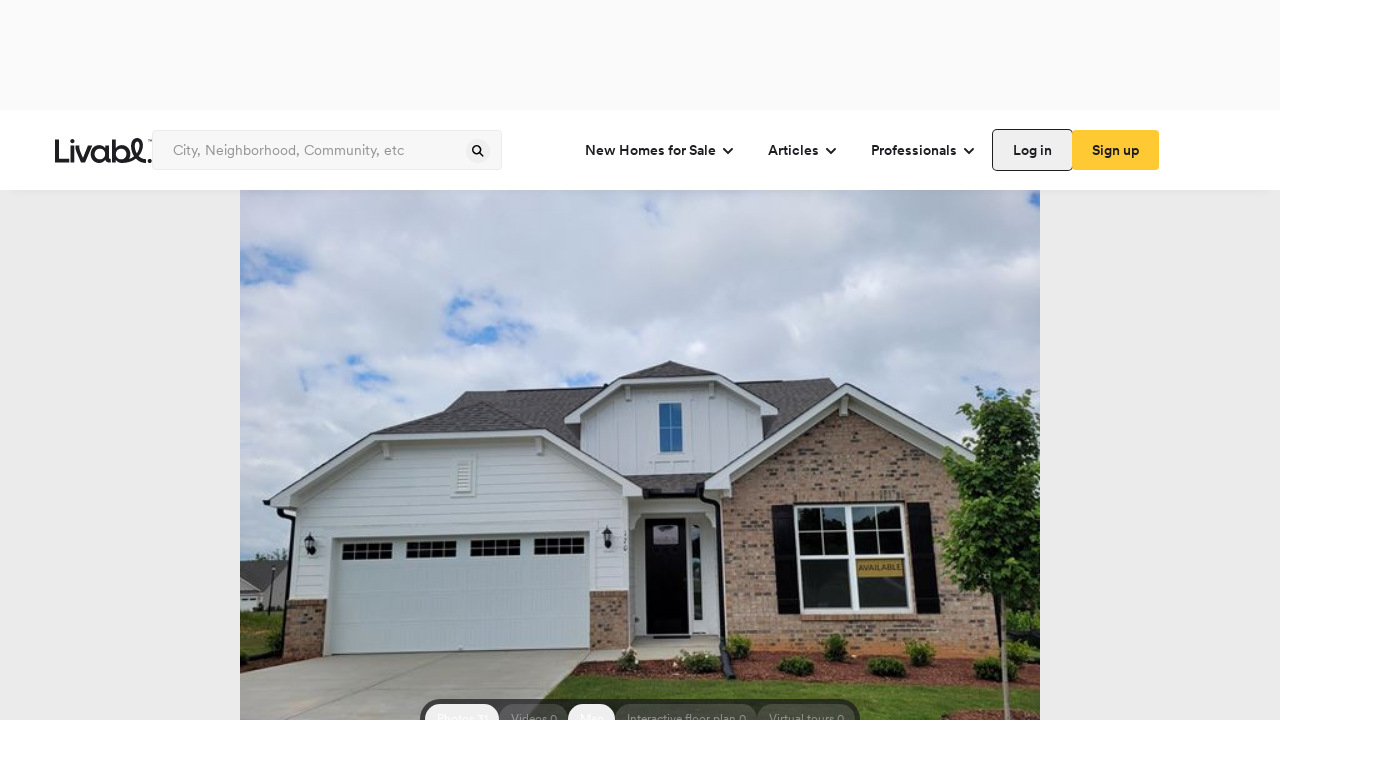

--- FILE ---
content_type: text/html; charset=utf-8
request_url: https://www.livabl.com/youngsville-nc/the-enclave-at-hidden-lake-55-community/house-unit--170ivyridgeway
body_size: 56683
content:
<!DOCTYPE html><html lang="en"><head><meta charSet="utf-8"/><meta name="viewport" content="width=device-width, initial-scale=1, maximum-scale=1, user-scalable=no"/><link rel="preload" href="https://prodlisting.livabl.com/1.0.88/_next/static/media/c7e95f883074742b-s.p.woff2" as="font" crossorigin="" type="font/woff2"/><link rel="preload" as="image" href="https://prodlisting.livabl.com/imageFloorPlans/Large/2023_06_01_04_58_26_087_20230530_145818.jpg" fetchPriority="high"/><link rel="stylesheet" href="https://prodlisting.livabl.com/1.0.88/_next/static/css/bcec41076c6efd96.css" data-precedence="next"/><link rel="stylesheet" href="https://prodlisting.livabl.com/1.0.88/_next/static/css/cd9dfc1db813f5c9.css" data-precedence="next"/><link rel="stylesheet" href="https://prodlisting.livabl.com/1.0.88/_next/static/css/89c1d49667c6eb20.css" data-precedence="next"/><link rel="preload" as="script" fetchPriority="low" href="https://prodlisting.livabl.com/1.0.88/_next/static/chunks/webpack-2c998c77c760bda5.js"/><script src="https://prodlisting.livabl.com/1.0.88/_next/static/chunks/fd9d1056-2133679acd3da70b.js" async=""></script><script src="https://prodlisting.livabl.com/1.0.88/_next/static/chunks/23-a9da860cf4c5f9bd.js" async=""></script><script src="https://prodlisting.livabl.com/1.0.88/_next/static/chunks/main-app-f9a1d4e8e65f8b84.js" async=""></script><script src="https://prodlisting.livabl.com/1.0.88/_next/static/chunks/966-26ce0b7588b29374.js" async=""></script><script src="https://prodlisting.livabl.com/1.0.88/_next/static/chunks/app/layout-83844cd8d2855412.js" async=""></script><script src="https://prodlisting.livabl.com/1.0.88/_next/static/chunks/038a218a-926dcf83eb622513.js" async=""></script><script src="https://prodlisting.livabl.com/1.0.88/_next/static/chunks/5bac1f5a-d3549757c1f11774.js" async=""></script><script src="https://prodlisting.livabl.com/1.0.88/_next/static/chunks/4e6af11a-16b5668ca1330baa.js" async=""></script><script src="https://prodlisting.livabl.com/1.0.88/_next/static/chunks/445-a72c2200ae07f30f.js" async=""></script><script src="https://prodlisting.livabl.com/1.0.88/_next/static/chunks/370-d22402a45148423c.js" async=""></script><script src="https://prodlisting.livabl.com/1.0.88/_next/static/chunks/309-fcafb3a97d9f7cc6.js" async=""></script><script src="https://prodlisting.livabl.com/1.0.88/_next/static/chunks/176-98eb422b10846955.js" async=""></script><script src="https://prodlisting.livabl.com/1.0.88/_next/static/chunks/337-4f8003d49721b008.js" async=""></script><script src="https://prodlisting.livabl.com/1.0.88/_next/static/chunks/app/(root)/(routes)/%5BcommunityLocation%5D/%5BcommunityName%5D/layout-5a6fb84a61861715.js" async=""></script><script src="https://prodlisting.livabl.com/1.0.88/_next/static/chunks/360-a9d7e174b830b5c3.js" async=""></script><script src="https://prodlisting.livabl.com/1.0.88/_next/static/chunks/app/(root)/(routes)/%5BcommunityLocation%5D/%5BcommunityName%5D/error-be71dd8c81ea0a33.js" async=""></script><script src="https://prodlisting.livabl.com/1.0.88/_next/static/chunks/366-f73866d5716d1142.js" async=""></script><script src="https://prodlisting.livabl.com/1.0.88/_next/static/chunks/app/(root)/(routes)/%5BcommunityLocation%5D/%5BcommunityName%5D/%5BplanAndUnit%5D/page-28008ca63fd68bcd.js" async=""></script><script src="https://prodlisting.livabl.com/1.0.88/_next/static/chunks/162-e5a992159fe017bb.js" async=""></script><script src="https://prodlisting.livabl.com/1.0.88/_next/static/chunks/125-7ffc101b2822cf4d.js" async=""></script><script src="https://prodlisting.livabl.com/1.0.88/_next/static/chunks/app/(root)/(routes)/%5BcommunityLocation%5D/%5BcommunityName%5D/%5BplanAndUnit%5D/layout-9ba414112e9a1136.js" async=""></script><link rel="preload" href="https://www.googletagmanager.com/gtm.js?id=GTM-NHXNK3K" as="script"/><link rel="preconnect" href="https://prodlisting.livabl.com/"/><title>Array at Bennett&#x27;s Creek Quarter - 170 Ivy Ridge Way, Youngsville NC | Livabl</title><meta name="description" content="Residence 170 Ivy Ridge Way is a 3 bedroom, 2 bathroom, 2,117 sqft new single family home at Array at Bennett&#x27;s Creek Quarter located in Youngsville, NC. View pricing, floor plans, photos and more."/><link rel="canonical" href="https://www.livabl.com/youngsville-nc/the-enclave-at-hidden-lake-55-community/house-unit--170ivyridgeway"/><meta name="next-size-adjust"/><script>(self.__next_s=self.__next_s||[]).push([0,{"children":"\n  window.dataLayer = window.dataLayer || [];\n  window.dataLayer.push({'gtm.start': new Date().getTime(), event: 'gtm.js'});\n","id":"gtm-dataLayer-init"}])</script><script src="https://prodlisting.livabl.com/1.0.88/_next/static/chunks/polyfills-78c92fac7aa8fdd8.js" noModule=""></script></head><body class="font-sans __variable_421492 __variable_3e4d78"><div class="flex w-screen bg-gray-400 justify-center"><div class="button-ad-desktop-one w-[320px] h-[50px] md:w-[728px] md:!h-[90px] self-center my-2.5" id="div-third-party-native-ad-header"></div></div><div class="items-center text-grey-1000 flex flex-col bg-white max-w-[1440px] content-center mx-auto"><div><div class="w-screen max-w-full"><nav class="shadow-bottom h-20 w-full bg-white p-5 z-10 lg:relative"><div class="flex lg:justify-between items-center h-full lg:w-desktop mx-auto sm:justify-between"><div id="logo" class="flex lg:flex-row items-center gap-5"><div><a aria-label="view homepage" href="/"><img alt="Livabl Logo" loading="lazy" width="97" height="25" decoding="async" data-nimg="1" style="color:transparent" src="https://d1hsh3wswahchu.cloudfront.net/logos/header_logo.svg"/></a></div><div class="relative w-[350px] text-gray-900 border-gray-700 sm:hidden md:hidden lg:block "><div class="relative w-[350px] text-gray-900 border-gray-700 sm:hidden md:hidden lg:block "><input type="text" class="flex py-[13px] ring-offset-background file:border-0 file:bg-transparent file:text-sm file:font-medium focus-visible:outline-none focus-visible:ring-1 focus-visible:ring-gray-900 disabled:cursor-not-allowed h-10 px-5 pr-10 w-full rounded border-[1px] border-gray-600 bg-gray-500 placeholder:text-gray-800 font-sans hover:border-[1px] hover:border-gray-700 text-gray-1000 text-[14px] leading-[18px] disabled:bg-gray-600 disabled:text-gray-800 disabled:hover:border-[1px] disabled:border-gray-600 focus:hover:border-[1px] focus:hover:border-gray-600" placeholder="City, Neighborhood, Community, etc" aria-label="Enter community, location or company" name="search" value=""/><button class="font-circular inline-flex items-center justify-center text-sm font-medium ring-offset-background transition-colors focus-visible:outline-none focus-visible:ring-0 focus-visible:ring-ring focus-visible:ring-offset-0 disabled:pointer-events-none disabled:opacity-50 hover:border-gray-700 leading-[24px] h-[24px] w-[24px] rounded-full p-0 absolute right-[12px] top-[9px] hover:border-0" type="submit" aria-label="spinner"><div class="block"><svg xmlns="http://www.w3.org/2000/svg" width="16" height="16" fill="gray-900"><path fill="gray-900" fill-rule="evenodd" d="M10.429 9.419a4.74 4.74 0 0 0-.502-6.043 4.606 4.606 0 0 0-6.567 0 4.735 4.735 0 0 0 0 6.642 4.606 4.606 0 0 0 5.974.508l2.882 2.914a.778.778 0 1 0 1.107-1.094zM8.833 4.483a3.157 3.157 0 0 1 0 4.428 3.07 3.07 0 0 1-4.378 0 3.157 3.157 0 0 1 0-4.428 3.07 3.07 0 0 1 4.378 0" clip-rule="evenodd"></path></svg></div><div class="hidden"><div class="animate-spin"><svg width="24" height="24" viewBox="0 0 24 24" fill="none" xmlns="http://www.w3.org/2000/svg"><path opacity="0.5" d="M5.76013 17.0391C5.16 17.0391 4.65002 17.2491 4.22998 17.669C3.8101 18.0894 3.60001 18.5993 3.60001 19.1994C3.60001 19.7996 3.80995 20.3095 4.22998 20.7298C4.65018 21.1498 5.16016 21.3598 5.76013 21.3598C6.35018 21.3598 6.85759 21.1498 7.28267 20.7298C7.70759 20.31 7.92005 19.7996 7.92005 19.1994C7.92005 18.5993 7.70764 18.0898 7.28267 17.669C6.85754 17.2494 6.35018 17.0391 5.76013 17.0391Z" fill="#1E1D21"></path><path opacity="0.6" d="M5.28045 12.4806C5.28045 11.8206 5.04555 11.2558 4.5755 10.7854C4.1055 10.3154 3.54041 10.0804 2.88043 10.0804C2.2204 10.0804 1.65542 10.3154 1.18536 10.7854C0.715416 11.2554 0.480469 11.8204 0.480469 12.4806C0.480469 13.1405 0.715364 13.7052 1.18536 14.1754C1.65542 14.6455 2.2204 14.8805 2.88043 14.8805C3.54041 14.8805 4.1055 14.6455 4.5755 14.1754C5.04555 13.7055 5.28045 13.1405 5.28045 12.4806Z" fill="#1E1D21"></path><path opacity="0.1" d="M19.2002 6.96114C19.5299 6.96114 19.8129 6.84346 20.0476 6.60856C20.2826 6.37346 20.4003 6.09086 20.4003 5.76092C20.4003 5.43083 20.2826 5.14844 20.0476 4.91349C19.8127 4.67839 19.5299 4.56091 19.2002 4.56091C18.8701 4.56091 18.5874 4.6786 18.3524 4.91349C18.1176 5.14849 18.0001 5.43083 18.0001 5.76092C18.0001 6.09102 18.1176 6.37346 18.3524 6.60856C18.5874 6.84367 18.8701 6.96114 19.2002 6.96114Z" fill="#1E1D21"></path><path opacity="0.7" d="M5.76193 3.11951C5.03182 3.11951 4.40935 3.37705 3.89433 3.89197C3.37925 4.40689 3.12187 5.0294 3.12187 5.75936C3.12187 6.48958 3.37925 7.11183 3.89433 7.62696C4.40951 8.14204 5.03198 8.39952 5.76193 8.39952C6.49189 8.39952 7.1144 8.14188 7.62932 7.62696C8.14424 7.11183 8.40178 6.48942 8.40178 5.75936C8.40178 5.0294 8.14424 4.40689 7.62932 3.89197C7.1144 3.37705 6.49189 3.11951 5.76193 3.11951Z" fill="#1E1D21"></path><path opacity="0.2" d="M23.1009 11.4589C22.821 11.1789 22.481 11.0391 22.0811 11.0391C21.6809 11.0391 21.3409 11.1789 21.061 11.4589C20.7813 11.739 20.6414 12.079 20.6414 12.4793C20.6414 12.8791 20.7813 13.2196 21.061 13.499C21.3411 13.7792 21.6809 13.919 22.0811 13.919C22.481 13.919 22.8212 13.7792 23.1009 13.499C23.381 13.2193 23.5207 12.8791 23.5207 12.4793C23.5207 12.0793 23.3812 11.7391 23.1009 11.4589Z" fill="#1E1D21"></path><path opacity="0.3" d="M19.1997 17.5195C18.7394 17.5195 18.3444 17.6844 18.0143 18.0145C17.6846 18.3442 17.5195 18.7394 17.5195 19.1997C17.5195 19.6596 17.6846 20.0548 18.0143 20.3849C18.3444 20.715 18.7394 20.8797 19.1997 20.8797C19.6596 20.8797 20.0546 20.7146 20.3847 20.3849C20.7147 20.0548 20.8797 19.6598 20.8797 19.1997C20.8797 18.7394 20.7147 18.3446 20.3847 18.0145C20.0546 17.6843 19.6596 17.5195 19.1997 17.5195Z" fill="#1E1D21"></path><path opacity="0.4" d="M12.4811 20.1586C11.9511 20.1586 11.4986 20.3464 11.1234 20.7215C10.7485 21.0966 10.5609 21.5489 10.5609 22.0789C10.5609 22.609 10.7483 23.0613 11.1234 23.4363C11.4986 23.8114 11.9509 23.9991 12.4811 23.9991C13.0112 23.9991 13.4635 23.8114 13.8386 23.4363C14.2137 23.0613 14.4012 22.609 14.4012 22.0789C14.4012 21.5489 14.2137 21.0966 13.8386 20.7215C13.4635 20.3464 13.0112 20.1586 12.4811 20.1586Z" fill="#1E1D21"></path><path d="M12.4802 0C11.6804 0 11.0001 0.279867 10.44 0.839864C9.88011 1.39991 9.60014 2.08006 9.60014 2.88C9.60014 3.67999 9.88001 4.35982 10.44 4.91992C11.0001 5.47981 11.6802 5.75984 12.4802 5.75984C13.2805 5.75984 13.9603 5.47997 14.5202 4.91992C15.08 4.36008 15.36 3.67999 15.36 2.88C15.36 2.08012 15.08 1.40012 14.5202 0.839864C13.9603 0.280025 13.2805 0 12.4802 0Z" fill="#1E1D21"></path></svg></div></div></button></div></div></div><nav class="lg:flex md:hidden flex-row sm:hidden gap-2 font-medium items-center text-base"><nav aria-label="Main" data-orientation="horizontal" dir="ltr"><div style="position:relative"><ul data-orientation="horizontal" class="flex" dir="ltr"><li><button id="radix-:R1bf7rrrpja:-trigger-radix-:Rdbf7rrrpja:" data-state="closed" aria-expanded="false" aria-controls="radix-:R1bf7rrrpja:-content-radix-:Rdbf7rrrpja:" class="group inline-flex h-10 w-max items-center justify-center rounded-md bg-background px-4 py-2 text-sm font-medium transition-colors focus:outline-none disabled:pointer-events-none disabled:opacity-50 group font-circular" data-radix-collection-item="">New Homes for Sale<!-- --> <svg xmlns="http://www.w3.org/2000/svg" width="16" height="16" fill="none" class="relative top-[1px] ml-1  transition duration-250 group-data-[state=open]:rotate-180" aria-hidden="true"><path stroke="#1E1D21" stroke-linecap="round" stroke-width="2" d="m4 6 4 4 4-4"></path></svg></button></li><li><button id="radix-:R1bf7rrrpja:-trigger-radix-:Rlbf7rrrpja:" data-state="closed" aria-expanded="false" aria-controls="radix-:R1bf7rrrpja:-content-radix-:Rlbf7rrrpja:" class="group inline-flex h-10 w-max items-center justify-center rounded-md bg-background px-4 py-2 text-sm font-medium transition-colors focus:outline-none disabled:pointer-events-none disabled:opacity-50 group font-circular" data-radix-collection-item="">Articles<!-- --> <svg xmlns="http://www.w3.org/2000/svg" width="16" height="16" fill="none" class="relative top-[1px] ml-1  transition duration-250 group-data-[state=open]:rotate-180" aria-hidden="true"><path stroke="#1E1D21" stroke-linecap="round" stroke-width="2" d="m4 6 4 4 4-4"></path></svg></button></li><li><button id="radix-:R1bf7rrrpja:-trigger-radix-:Rtbf7rrrpja:" data-state="closed" aria-expanded="false" aria-controls="radix-:R1bf7rrrpja:-content-radix-:Rtbf7rrrpja:" class="group inline-flex h-10 w-max items-center justify-center rounded-md bg-background px-4 py-2 text-sm font-medium transition-colors focus:outline-none disabled:pointer-events-none disabled:opacity-50 group font-circular" data-radix-collection-item="">Professionals<!-- --> <svg xmlns="http://www.w3.org/2000/svg" width="16" height="16" fill="none" class="relative top-[1px] ml-1  transition duration-250 group-data-[state=open]:rotate-180" aria-hidden="true"><path stroke="#1E1D21" stroke-linecap="round" stroke-width="2" d="m4 6 4 4 4-4"></path></svg></button></li></ul></div></nav><div class="flex gap-3"><button class="relative inline-flex items-center justify-center ring-offset-background focus-visible:outline-none focus-visible:ring-0 focus-visible:ring-ring focus-visible:ring-offset-0 disabled:pointer-events-none disabled:opacity-50 hover:border-gray-700 font-circular rounded text-sm leading-6 font-medium text-grey-1000 active:bg-gray-500 shadow-[0_0_0_1px_rgba(30,29,33)] hover:shadow-[0_0_0_2px_rgba(30,29,33)] active:shadow-[0_0_0_1px_rgba(30,29,33)] transition-shadow duration-200 ease-in-out p-2 h-10 px-[20px] py-[8px]" aria-label="spinner"><div class="block">Log in</div><div class="hidden"><div class="animate-spin"><svg width="24" height="24" viewBox="0 0 24 24" fill="none" xmlns="http://www.w3.org/2000/svg"><path opacity="0.5" d="M5.76013 17.0391C5.16 17.0391 4.65002 17.2491 4.22998 17.669C3.8101 18.0894 3.60001 18.5993 3.60001 19.1994C3.60001 19.7996 3.80995 20.3095 4.22998 20.7298C4.65018 21.1498 5.16016 21.3598 5.76013 21.3598C6.35018 21.3598 6.85759 21.1498 7.28267 20.7298C7.70759 20.31 7.92005 19.7996 7.92005 19.1994C7.92005 18.5993 7.70764 18.0898 7.28267 17.669C6.85754 17.2494 6.35018 17.0391 5.76013 17.0391Z" fill="#1E1D21"></path><path opacity="0.6" d="M5.28045 12.4806C5.28045 11.8206 5.04555 11.2558 4.5755 10.7854C4.1055 10.3154 3.54041 10.0804 2.88043 10.0804C2.2204 10.0804 1.65542 10.3154 1.18536 10.7854C0.715416 11.2554 0.480469 11.8204 0.480469 12.4806C0.480469 13.1405 0.715364 13.7052 1.18536 14.1754C1.65542 14.6455 2.2204 14.8805 2.88043 14.8805C3.54041 14.8805 4.1055 14.6455 4.5755 14.1754C5.04555 13.7055 5.28045 13.1405 5.28045 12.4806Z" fill="#1E1D21"></path><path opacity="0.1" d="M19.2002 6.96114C19.5299 6.96114 19.8129 6.84346 20.0476 6.60856C20.2826 6.37346 20.4003 6.09086 20.4003 5.76092C20.4003 5.43083 20.2826 5.14844 20.0476 4.91349C19.8127 4.67839 19.5299 4.56091 19.2002 4.56091C18.8701 4.56091 18.5874 4.6786 18.3524 4.91349C18.1176 5.14849 18.0001 5.43083 18.0001 5.76092C18.0001 6.09102 18.1176 6.37346 18.3524 6.60856C18.5874 6.84367 18.8701 6.96114 19.2002 6.96114Z" fill="#1E1D21"></path><path opacity="0.7" d="M5.76193 3.11951C5.03182 3.11951 4.40935 3.37705 3.89433 3.89197C3.37925 4.40689 3.12187 5.0294 3.12187 5.75936C3.12187 6.48958 3.37925 7.11183 3.89433 7.62696C4.40951 8.14204 5.03198 8.39952 5.76193 8.39952C6.49189 8.39952 7.1144 8.14188 7.62932 7.62696C8.14424 7.11183 8.40178 6.48942 8.40178 5.75936C8.40178 5.0294 8.14424 4.40689 7.62932 3.89197C7.1144 3.37705 6.49189 3.11951 5.76193 3.11951Z" fill="#1E1D21"></path><path opacity="0.2" d="M23.1009 11.4589C22.821 11.1789 22.481 11.0391 22.0811 11.0391C21.6809 11.0391 21.3409 11.1789 21.061 11.4589C20.7813 11.739 20.6414 12.079 20.6414 12.4793C20.6414 12.8791 20.7813 13.2196 21.061 13.499C21.3411 13.7792 21.6809 13.919 22.0811 13.919C22.481 13.919 22.8212 13.7792 23.1009 13.499C23.381 13.2193 23.5207 12.8791 23.5207 12.4793C23.5207 12.0793 23.3812 11.7391 23.1009 11.4589Z" fill="#1E1D21"></path><path opacity="0.3" d="M19.1997 17.5195C18.7394 17.5195 18.3444 17.6844 18.0143 18.0145C17.6846 18.3442 17.5195 18.7394 17.5195 19.1997C17.5195 19.6596 17.6846 20.0548 18.0143 20.3849C18.3444 20.715 18.7394 20.8797 19.1997 20.8797C19.6596 20.8797 20.0546 20.7146 20.3847 20.3849C20.7147 20.0548 20.8797 19.6598 20.8797 19.1997C20.8797 18.7394 20.7147 18.3446 20.3847 18.0145C20.0546 17.6843 19.6596 17.5195 19.1997 17.5195Z" fill="#1E1D21"></path><path opacity="0.4" d="M12.4811 20.1586C11.9511 20.1586 11.4986 20.3464 11.1234 20.7215C10.7485 21.0966 10.5609 21.5489 10.5609 22.0789C10.5609 22.609 10.7483 23.0613 11.1234 23.4363C11.4986 23.8114 11.9509 23.9991 12.4811 23.9991C13.0112 23.9991 13.4635 23.8114 13.8386 23.4363C14.2137 23.0613 14.4012 22.609 14.4012 22.0789C14.4012 21.5489 14.2137 21.0966 13.8386 20.7215C13.4635 20.3464 13.0112 20.1586 12.4811 20.1586Z" fill="#1E1D21"></path><path d="M12.4802 0C11.6804 0 11.0001 0.279867 10.44 0.839864C9.88011 1.39991 9.60014 2.08006 9.60014 2.88C9.60014 3.67999 9.88001 4.35982 10.44 4.91992C11.0001 5.47981 11.6802 5.75984 12.4802 5.75984C13.2805 5.75984 13.9603 5.47997 14.5202 4.91992C15.08 4.36008 15.36 3.67999 15.36 2.88C15.36 2.08012 15.08 1.40012 14.5202 0.839864C13.9603 0.280025 13.2805 0 12.4802 0Z" fill="#1E1D21"></path></svg></div></div></button><button class="relative font-circular inline-flex items-center justify-center ring-offset-background focus-visible:outline-none focus-visible:ring-0 focus-visible:ring-ring focus-visible:ring-offset-0 disabled:pointer-events-none disabled:opacity-50 hover:border-gray-700 bg-yellow-800 font-medium border-none rounded hover:bg-yellow-900 active:bg-yellow-1000 transition-all duration-200 ease-in-out text-sm leading-6 text-grey-1000 hover:border-[1px] disabled:bg-gray-600 h-10 px-[20px] py-[8px]" aria-label="spinner"><div class="block">Sign up</div><div class="hidden"><div class="animate-spin"><svg width="24" height="24" viewBox="0 0 24 24" fill="none" xmlns="http://www.w3.org/2000/svg"><path opacity="0.5" d="M5.76013 17.0391C5.16 17.0391 4.65002 17.2491 4.22998 17.669C3.8101 18.0894 3.60001 18.5993 3.60001 19.1994C3.60001 19.7996 3.80995 20.3095 4.22998 20.7298C4.65018 21.1498 5.16016 21.3598 5.76013 21.3598C6.35018 21.3598 6.85759 21.1498 7.28267 20.7298C7.70759 20.31 7.92005 19.7996 7.92005 19.1994C7.92005 18.5993 7.70764 18.0898 7.28267 17.669C6.85754 17.2494 6.35018 17.0391 5.76013 17.0391Z" fill="#1E1D21"></path><path opacity="0.6" d="M5.28045 12.4806C5.28045 11.8206 5.04555 11.2558 4.5755 10.7854C4.1055 10.3154 3.54041 10.0804 2.88043 10.0804C2.2204 10.0804 1.65542 10.3154 1.18536 10.7854C0.715416 11.2554 0.480469 11.8204 0.480469 12.4806C0.480469 13.1405 0.715364 13.7052 1.18536 14.1754C1.65542 14.6455 2.2204 14.8805 2.88043 14.8805C3.54041 14.8805 4.1055 14.6455 4.5755 14.1754C5.04555 13.7055 5.28045 13.1405 5.28045 12.4806Z" fill="#1E1D21"></path><path opacity="0.1" d="M19.2002 6.96114C19.5299 6.96114 19.8129 6.84346 20.0476 6.60856C20.2826 6.37346 20.4003 6.09086 20.4003 5.76092C20.4003 5.43083 20.2826 5.14844 20.0476 4.91349C19.8127 4.67839 19.5299 4.56091 19.2002 4.56091C18.8701 4.56091 18.5874 4.6786 18.3524 4.91349C18.1176 5.14849 18.0001 5.43083 18.0001 5.76092C18.0001 6.09102 18.1176 6.37346 18.3524 6.60856C18.5874 6.84367 18.8701 6.96114 19.2002 6.96114Z" fill="#1E1D21"></path><path opacity="0.7" d="M5.76193 3.11951C5.03182 3.11951 4.40935 3.37705 3.89433 3.89197C3.37925 4.40689 3.12187 5.0294 3.12187 5.75936C3.12187 6.48958 3.37925 7.11183 3.89433 7.62696C4.40951 8.14204 5.03198 8.39952 5.76193 8.39952C6.49189 8.39952 7.1144 8.14188 7.62932 7.62696C8.14424 7.11183 8.40178 6.48942 8.40178 5.75936C8.40178 5.0294 8.14424 4.40689 7.62932 3.89197C7.1144 3.37705 6.49189 3.11951 5.76193 3.11951Z" fill="#1E1D21"></path><path opacity="0.2" d="M23.1009 11.4589C22.821 11.1789 22.481 11.0391 22.0811 11.0391C21.6809 11.0391 21.3409 11.1789 21.061 11.4589C20.7813 11.739 20.6414 12.079 20.6414 12.4793C20.6414 12.8791 20.7813 13.2196 21.061 13.499C21.3411 13.7792 21.6809 13.919 22.0811 13.919C22.481 13.919 22.8212 13.7792 23.1009 13.499C23.381 13.2193 23.5207 12.8791 23.5207 12.4793C23.5207 12.0793 23.3812 11.7391 23.1009 11.4589Z" fill="#1E1D21"></path><path opacity="0.3" d="M19.1997 17.5195C18.7394 17.5195 18.3444 17.6844 18.0143 18.0145C17.6846 18.3442 17.5195 18.7394 17.5195 19.1997C17.5195 19.6596 17.6846 20.0548 18.0143 20.3849C18.3444 20.715 18.7394 20.8797 19.1997 20.8797C19.6596 20.8797 20.0546 20.7146 20.3847 20.3849C20.7147 20.0548 20.8797 19.6598 20.8797 19.1997C20.8797 18.7394 20.7147 18.3446 20.3847 18.0145C20.0546 17.6843 19.6596 17.5195 19.1997 17.5195Z" fill="#1E1D21"></path><path opacity="0.4" d="M12.4811 20.1586C11.9511 20.1586 11.4986 20.3464 11.1234 20.7215C10.7485 21.0966 10.5609 21.5489 10.5609 22.0789C10.5609 22.609 10.7483 23.0613 11.1234 23.4363C11.4986 23.8114 11.9509 23.9991 12.4811 23.9991C13.0112 23.9991 13.4635 23.8114 13.8386 23.4363C14.2137 23.0613 14.4012 22.609 14.4012 22.0789C14.4012 21.5489 14.2137 21.0966 13.8386 20.7215C13.4635 20.3464 13.0112 20.1586 12.4811 20.1586Z" fill="#1E1D21"></path><path d="M12.4802 0C11.6804 0 11.0001 0.279867 10.44 0.839864C9.88011 1.39991 9.60014 2.08006 9.60014 2.88C9.60014 3.67999 9.88001 4.35982 10.44 4.91992C11.0001 5.47981 11.6802 5.75984 12.4802 5.75984C13.2805 5.75984 13.9603 5.47997 14.5202 4.91992C15.08 4.36008 15.36 3.67999 15.36 2.88C15.36 2.08012 15.08 1.40012 14.5202 0.839864C13.9603 0.280025 13.2805 0 12.4802 0Z" fill="#1E1D21"></path></svg></div></div></button></div></nav><div class="flex flex-row gap-3"><div class="lg:hidden md:hidden sm:block "><button class="relative font-circular ring-offset-background transition-colors focus-visible:outline-none focus-visible:ring-0 focus-visible:ring-ring focus-visible:ring-offset-0 disabled:pointer-events-none disabled:opacity-50 font-medium text-sm h-12 w-12 rounded-full border-[1px] border-gray-600 bg-white flex justify-center items-center p-0 hover:border-gray-700 focus:active:bg-gray-500" aria-label="spinner"><div class="block"><svg xmlns="http://www.w3.org/2000/svg" width="20" height="20" fill="none" class="text-base"><path fill="#1E1D21" fill-rule="evenodd" d="M12.429 11.42a4.74 4.74 0 0 0-.502-6.044 4.606 4.606 0 0 0-6.567 0 4.735 4.735 0 0 0 0 6.643 4.605 4.605 0 0 0 5.974.508l2.882 2.914a.778.778 0 0 0 1.107-1.095zm-1.597-4.936a3.157 3.157 0 0 1 0 4.428 3.07 3.07 0 0 1-4.377 0 3.157 3.157 0 0 1 0-4.428 3.07 3.07 0 0 1 4.377 0" clip-rule="evenodd"></path></svg></div><div class="hidden"><div class="animate-spin"><svg width="24" height="24" viewBox="0 0 24 24" fill="none" xmlns="http://www.w3.org/2000/svg"><path opacity="0.5" d="M5.76013 17.0391C5.16 17.0391 4.65002 17.2491 4.22998 17.669C3.8101 18.0894 3.60001 18.5993 3.60001 19.1994C3.60001 19.7996 3.80995 20.3095 4.22998 20.7298C4.65018 21.1498 5.16016 21.3598 5.76013 21.3598C6.35018 21.3598 6.85759 21.1498 7.28267 20.7298C7.70759 20.31 7.92005 19.7996 7.92005 19.1994C7.92005 18.5993 7.70764 18.0898 7.28267 17.669C6.85754 17.2494 6.35018 17.0391 5.76013 17.0391Z" fill="#1E1D21"></path><path opacity="0.6" d="M5.28045 12.4806C5.28045 11.8206 5.04555 11.2558 4.5755 10.7854C4.1055 10.3154 3.54041 10.0804 2.88043 10.0804C2.2204 10.0804 1.65542 10.3154 1.18536 10.7854C0.715416 11.2554 0.480469 11.8204 0.480469 12.4806C0.480469 13.1405 0.715364 13.7052 1.18536 14.1754C1.65542 14.6455 2.2204 14.8805 2.88043 14.8805C3.54041 14.8805 4.1055 14.6455 4.5755 14.1754C5.04555 13.7055 5.28045 13.1405 5.28045 12.4806Z" fill="#1E1D21"></path><path opacity="0.1" d="M19.2002 6.96114C19.5299 6.96114 19.8129 6.84346 20.0476 6.60856C20.2826 6.37346 20.4003 6.09086 20.4003 5.76092C20.4003 5.43083 20.2826 5.14844 20.0476 4.91349C19.8127 4.67839 19.5299 4.56091 19.2002 4.56091C18.8701 4.56091 18.5874 4.6786 18.3524 4.91349C18.1176 5.14849 18.0001 5.43083 18.0001 5.76092C18.0001 6.09102 18.1176 6.37346 18.3524 6.60856C18.5874 6.84367 18.8701 6.96114 19.2002 6.96114Z" fill="#1E1D21"></path><path opacity="0.7" d="M5.76193 3.11951C5.03182 3.11951 4.40935 3.37705 3.89433 3.89197C3.37925 4.40689 3.12187 5.0294 3.12187 5.75936C3.12187 6.48958 3.37925 7.11183 3.89433 7.62696C4.40951 8.14204 5.03198 8.39952 5.76193 8.39952C6.49189 8.39952 7.1144 8.14188 7.62932 7.62696C8.14424 7.11183 8.40178 6.48942 8.40178 5.75936C8.40178 5.0294 8.14424 4.40689 7.62932 3.89197C7.1144 3.37705 6.49189 3.11951 5.76193 3.11951Z" fill="#1E1D21"></path><path opacity="0.2" d="M23.1009 11.4589C22.821 11.1789 22.481 11.0391 22.0811 11.0391C21.6809 11.0391 21.3409 11.1789 21.061 11.4589C20.7813 11.739 20.6414 12.079 20.6414 12.4793C20.6414 12.8791 20.7813 13.2196 21.061 13.499C21.3411 13.7792 21.6809 13.919 22.0811 13.919C22.481 13.919 22.8212 13.7792 23.1009 13.499C23.381 13.2193 23.5207 12.8791 23.5207 12.4793C23.5207 12.0793 23.3812 11.7391 23.1009 11.4589Z" fill="#1E1D21"></path><path opacity="0.3" d="M19.1997 17.5195C18.7394 17.5195 18.3444 17.6844 18.0143 18.0145C17.6846 18.3442 17.5195 18.7394 17.5195 19.1997C17.5195 19.6596 17.6846 20.0548 18.0143 20.3849C18.3444 20.715 18.7394 20.8797 19.1997 20.8797C19.6596 20.8797 20.0546 20.7146 20.3847 20.3849C20.7147 20.0548 20.8797 19.6598 20.8797 19.1997C20.8797 18.7394 20.7147 18.3446 20.3847 18.0145C20.0546 17.6843 19.6596 17.5195 19.1997 17.5195Z" fill="#1E1D21"></path><path opacity="0.4" d="M12.4811 20.1586C11.9511 20.1586 11.4986 20.3464 11.1234 20.7215C10.7485 21.0966 10.5609 21.5489 10.5609 22.0789C10.5609 22.609 10.7483 23.0613 11.1234 23.4363C11.4986 23.8114 11.9509 23.9991 12.4811 23.9991C13.0112 23.9991 13.4635 23.8114 13.8386 23.4363C14.2137 23.0613 14.4012 22.609 14.4012 22.0789C14.4012 21.5489 14.2137 21.0966 13.8386 20.7215C13.4635 20.3464 13.0112 20.1586 12.4811 20.1586Z" fill="#1E1D21"></path><path d="M12.4802 0C11.6804 0 11.0001 0.279867 10.44 0.839864C9.88011 1.39991 9.60014 2.08006 9.60014 2.88C9.60014 3.67999 9.88001 4.35982 10.44 4.91992C11.0001 5.47981 11.6802 5.75984 12.4802 5.75984C13.2805 5.75984 13.9603 5.47997 14.5202 4.91992C15.08 4.36008 15.36 3.67999 15.36 2.88C15.36 2.08012 15.08 1.40012 14.5202 0.839864C13.9603 0.280025 13.2805 0 12.4802 0Z" fill="#1E1D21"></path></svg></div></div></button></div><div class="lg:hidden md:block sm:hidden "><button class="relative font-circular ring-offset-background transition-colors focus-visible:outline-none focus-visible:ring-0 focus-visible:ring-ring focus-visible:ring-offset-0 disabled:pointer-events-none disabled:opacity-50 font-medium text-sm h-12 w-12 rounded-full border-[1px] border-gray-600 bg-white flex justify-center items-center p-0 hover:border-gray-700 focus:active:bg-gray-500" aria-label="spinner"><div class="block"><svg xmlns="http://www.w3.org/2000/svg" width="20" height="20" fill="none" class="text-base"><path fill="#1E1D21" fill-rule="evenodd" d="M12.429 11.42a4.74 4.74 0 0 0-.502-6.044 4.606 4.606 0 0 0-6.567 0 4.735 4.735 0 0 0 0 6.643 4.605 4.605 0 0 0 5.974.508l2.882 2.914a.778.778 0 0 0 1.107-1.095zm-1.597-4.936a3.157 3.157 0 0 1 0 4.428 3.07 3.07 0 0 1-4.377 0 3.157 3.157 0 0 1 0-4.428 3.07 3.07 0 0 1 4.377 0" clip-rule="evenodd"></path></svg></div><div class="hidden"><div class="animate-spin"><svg width="24" height="24" viewBox="0 0 24 24" fill="none" xmlns="http://www.w3.org/2000/svg"><path opacity="0.5" d="M5.76013 17.0391C5.16 17.0391 4.65002 17.2491 4.22998 17.669C3.8101 18.0894 3.60001 18.5993 3.60001 19.1994C3.60001 19.7996 3.80995 20.3095 4.22998 20.7298C4.65018 21.1498 5.16016 21.3598 5.76013 21.3598C6.35018 21.3598 6.85759 21.1498 7.28267 20.7298C7.70759 20.31 7.92005 19.7996 7.92005 19.1994C7.92005 18.5993 7.70764 18.0898 7.28267 17.669C6.85754 17.2494 6.35018 17.0391 5.76013 17.0391Z" fill="#1E1D21"></path><path opacity="0.6" d="M5.28045 12.4806C5.28045 11.8206 5.04555 11.2558 4.5755 10.7854C4.1055 10.3154 3.54041 10.0804 2.88043 10.0804C2.2204 10.0804 1.65542 10.3154 1.18536 10.7854C0.715416 11.2554 0.480469 11.8204 0.480469 12.4806C0.480469 13.1405 0.715364 13.7052 1.18536 14.1754C1.65542 14.6455 2.2204 14.8805 2.88043 14.8805C3.54041 14.8805 4.1055 14.6455 4.5755 14.1754C5.04555 13.7055 5.28045 13.1405 5.28045 12.4806Z" fill="#1E1D21"></path><path opacity="0.1" d="M19.2002 6.96114C19.5299 6.96114 19.8129 6.84346 20.0476 6.60856C20.2826 6.37346 20.4003 6.09086 20.4003 5.76092C20.4003 5.43083 20.2826 5.14844 20.0476 4.91349C19.8127 4.67839 19.5299 4.56091 19.2002 4.56091C18.8701 4.56091 18.5874 4.6786 18.3524 4.91349C18.1176 5.14849 18.0001 5.43083 18.0001 5.76092C18.0001 6.09102 18.1176 6.37346 18.3524 6.60856C18.5874 6.84367 18.8701 6.96114 19.2002 6.96114Z" fill="#1E1D21"></path><path opacity="0.7" d="M5.76193 3.11951C5.03182 3.11951 4.40935 3.37705 3.89433 3.89197C3.37925 4.40689 3.12187 5.0294 3.12187 5.75936C3.12187 6.48958 3.37925 7.11183 3.89433 7.62696C4.40951 8.14204 5.03198 8.39952 5.76193 8.39952C6.49189 8.39952 7.1144 8.14188 7.62932 7.62696C8.14424 7.11183 8.40178 6.48942 8.40178 5.75936C8.40178 5.0294 8.14424 4.40689 7.62932 3.89197C7.1144 3.37705 6.49189 3.11951 5.76193 3.11951Z" fill="#1E1D21"></path><path opacity="0.2" d="M23.1009 11.4589C22.821 11.1789 22.481 11.0391 22.0811 11.0391C21.6809 11.0391 21.3409 11.1789 21.061 11.4589C20.7813 11.739 20.6414 12.079 20.6414 12.4793C20.6414 12.8791 20.7813 13.2196 21.061 13.499C21.3411 13.7792 21.6809 13.919 22.0811 13.919C22.481 13.919 22.8212 13.7792 23.1009 13.499C23.381 13.2193 23.5207 12.8791 23.5207 12.4793C23.5207 12.0793 23.3812 11.7391 23.1009 11.4589Z" fill="#1E1D21"></path><path opacity="0.3" d="M19.1997 17.5195C18.7394 17.5195 18.3444 17.6844 18.0143 18.0145C17.6846 18.3442 17.5195 18.7394 17.5195 19.1997C17.5195 19.6596 17.6846 20.0548 18.0143 20.3849C18.3444 20.715 18.7394 20.8797 19.1997 20.8797C19.6596 20.8797 20.0546 20.7146 20.3847 20.3849C20.7147 20.0548 20.8797 19.6598 20.8797 19.1997C20.8797 18.7394 20.7147 18.3446 20.3847 18.0145C20.0546 17.6843 19.6596 17.5195 19.1997 17.5195Z" fill="#1E1D21"></path><path opacity="0.4" d="M12.4811 20.1586C11.9511 20.1586 11.4986 20.3464 11.1234 20.7215C10.7485 21.0966 10.5609 21.5489 10.5609 22.0789C10.5609 22.609 10.7483 23.0613 11.1234 23.4363C11.4986 23.8114 11.9509 23.9991 12.4811 23.9991C13.0112 23.9991 13.4635 23.8114 13.8386 23.4363C14.2137 23.0613 14.4012 22.609 14.4012 22.0789C14.4012 21.5489 14.2137 21.0966 13.8386 20.7215C13.4635 20.3464 13.0112 20.1586 12.4811 20.1586Z" fill="#1E1D21"></path><path d="M12.4802 0C11.6804 0 11.0001 0.279867 10.44 0.839864C9.88011 1.39991 9.60014 2.08006 9.60014 2.88C9.60014 3.67999 9.88001 4.35982 10.44 4.91992C11.0001 5.47981 11.6802 5.75984 12.4802 5.75984C13.2805 5.75984 13.9603 5.47997 14.5202 4.91992C15.08 4.36008 15.36 3.67999 15.36 2.88C15.36 2.08012 15.08 1.40012 14.5202 0.839864C13.9603 0.280025 13.2805 0 12.4802 0Z" fill="#1E1D21"></path></svg></div></div></button></div><div class="lg:hidden sm:block"><button type="button" id="menuButton" class="flex flex-col h-12 w-12 border-[1px] border-gray-600 rounded-full justify-center items-center group z-[80] relative bg-white" aria-label="Open Menu"><div class="h-[2px] w-4 my-[2px] rounded-full bg-black transition ease transform duration-300 opacity-50 group-hover:opacity-100"></div><div class="h-[2px] w-4 my-[2px] rounded-full bg-black transition ease transform duration-300 opacity-50 group-hover:opacity-100"></div><div class="h-[2px] w-4 my-[2px] rounded-full bg-black transition ease transform duration-300 opacity-50 group-hover:opacity-100"></div></button></div></div></div></nav></div></div><div class="flex items-center flex-col w-screen max-w-full"><!--$!--><template data-dgst="BAILOUT_TO_CLIENT_SIDE_RENDERING"></template><!--/$--><!--$!--><template data-dgst="BAILOUT_TO_CLIENT_SIDE_RENDERING"></template><!--/$--><!--$!--><template data-dgst="BAILOUT_TO_CLIENT_SIDE_RENDERING"></template><!--/$--><div class="flex items-center flex-col w-screen max-w-full"><div class="flex-col relative flex min-h-[450px] lg:min-h-[600px] max-lg:px-5 w-screen items-center overflow-hidden max-w-full xl:rounded"><div class="relative h-full bg-white w-screen max-w-[1440px]" role="region" aria-roledescription="carousel"><div class="overflow-hidden"><div class="flex -ml-4 h-[450px] lg:h-[600px]"><div role="group" aria-roledescription="slide" class="min-w-0 shrink-0 grow-0 basis-full pl-4 relative overflow-hidden h-full flex"><div class="relative w-screen grow max-w-[1440px] transition-opacity ease-linear animate-fadeIn px-[2px] bg-gray-600"><img alt="hero-image-0" rel="preload" fetchPriority="high" loading="eager" decoding="async" data-nimg="fill" class="aspect-none xl:rounded" style="position:absolute;height:100%;width:100%;left:0;top:0;right:0;bottom:0;object-fit:contain;color:transparent" src="https://prodlisting.livabl.com/imageFloorPlans/Large/2023_06_01_04_58_26_087_20230530_145818.jpg"/></div></div><div role="group" aria-roledescription="slide" class="min-w-0 shrink-0 grow-0 basis-full pl-4 relative overflow-hidden h-full flex"><div class="relative w-screen grow max-w-[1440px] transition-opacity ease-linear animate-fadeIn px-[2px] bg-gray-600"><img alt="hero-image-1" loading="lazy" decoding="async" data-nimg="fill" class="aspect-none xl:rounded" style="position:absolute;height:100%;width:100%;left:0;top:0;right:0;bottom:0;object-fit:contain;color:transparent" sizes="100vw" srcSet="/_next/image?url=https%3A%2F%2Fprodlisting.livabl.com%2FimageFloorPlans%2FLarge%2F2023_05_10_03_54_00_340_20230508_161236.jpg&amp;w=640&amp;q=75 640w, /_next/image?url=https%3A%2F%2Fprodlisting.livabl.com%2FimageFloorPlans%2FLarge%2F2023_05_10_03_54_00_340_20230508_161236.jpg&amp;w=750&amp;q=75 750w, /_next/image?url=https%3A%2F%2Fprodlisting.livabl.com%2FimageFloorPlans%2FLarge%2F2023_05_10_03_54_00_340_20230508_161236.jpg&amp;w=828&amp;q=75 828w, /_next/image?url=https%3A%2F%2Fprodlisting.livabl.com%2FimageFloorPlans%2FLarge%2F2023_05_10_03_54_00_340_20230508_161236.jpg&amp;w=1080&amp;q=75 1080w, /_next/image?url=https%3A%2F%2Fprodlisting.livabl.com%2FimageFloorPlans%2FLarge%2F2023_05_10_03_54_00_340_20230508_161236.jpg&amp;w=1200&amp;q=75 1200w, /_next/image?url=https%3A%2F%2Fprodlisting.livabl.com%2FimageFloorPlans%2FLarge%2F2023_05_10_03_54_00_340_20230508_161236.jpg&amp;w=1920&amp;q=75 1920w, /_next/image?url=https%3A%2F%2Fprodlisting.livabl.com%2FimageFloorPlans%2FLarge%2F2023_05_10_03_54_00_340_20230508_161236.jpg&amp;w=2048&amp;q=75 2048w, /_next/image?url=https%3A%2F%2Fprodlisting.livabl.com%2FimageFloorPlans%2FLarge%2F2023_05_10_03_54_00_340_20230508_161236.jpg&amp;w=3840&amp;q=75 3840w" src="/_next/image?url=https%3A%2F%2Fprodlisting.livabl.com%2FimageFloorPlans%2FLarge%2F2023_05_10_03_54_00_340_20230508_161236.jpg&amp;w=3840&amp;q=75"/></div></div><div role="group" aria-roledescription="slide" class="min-w-0 shrink-0 grow-0 basis-full pl-4 relative overflow-hidden h-full flex"><div class="relative w-screen grow max-w-[1440px] transition-opacity ease-linear animate-fadeIn px-[2px] bg-gray-600"><img alt="hero-image-2" loading="lazy" decoding="async" data-nimg="fill" class="aspect-none xl:rounded" style="position:absolute;height:100%;width:100%;left:0;top:0;right:0;bottom:0;object-fit:contain;color:transparent" sizes="100vw" srcSet="/_next/image?url=https%3A%2F%2Fprodlisting.livabl.com%2FimageFloorPlans%2FLarge%2F2023_05_10_03_54_12_498_20230508_161248.jpg&amp;w=640&amp;q=75 640w, /_next/image?url=https%3A%2F%2Fprodlisting.livabl.com%2FimageFloorPlans%2FLarge%2F2023_05_10_03_54_12_498_20230508_161248.jpg&amp;w=750&amp;q=75 750w, /_next/image?url=https%3A%2F%2Fprodlisting.livabl.com%2FimageFloorPlans%2FLarge%2F2023_05_10_03_54_12_498_20230508_161248.jpg&amp;w=828&amp;q=75 828w, /_next/image?url=https%3A%2F%2Fprodlisting.livabl.com%2FimageFloorPlans%2FLarge%2F2023_05_10_03_54_12_498_20230508_161248.jpg&amp;w=1080&amp;q=75 1080w, /_next/image?url=https%3A%2F%2Fprodlisting.livabl.com%2FimageFloorPlans%2FLarge%2F2023_05_10_03_54_12_498_20230508_161248.jpg&amp;w=1200&amp;q=75 1200w, /_next/image?url=https%3A%2F%2Fprodlisting.livabl.com%2FimageFloorPlans%2FLarge%2F2023_05_10_03_54_12_498_20230508_161248.jpg&amp;w=1920&amp;q=75 1920w, /_next/image?url=https%3A%2F%2Fprodlisting.livabl.com%2FimageFloorPlans%2FLarge%2F2023_05_10_03_54_12_498_20230508_161248.jpg&amp;w=2048&amp;q=75 2048w, /_next/image?url=https%3A%2F%2Fprodlisting.livabl.com%2FimageFloorPlans%2FLarge%2F2023_05_10_03_54_12_498_20230508_161248.jpg&amp;w=3840&amp;q=75 3840w" src="/_next/image?url=https%3A%2F%2Fprodlisting.livabl.com%2FimageFloorPlans%2FLarge%2F2023_05_10_03_54_12_498_20230508_161248.jpg&amp;w=3840&amp;q=75"/></div></div><div role="group" aria-roledescription="slide" class="min-w-0 shrink-0 grow-0 basis-full pl-4 relative overflow-hidden h-full flex"><div class="relative w-screen grow max-w-[1440px] transition-opacity ease-linear animate-fadeIn px-[2px] bg-gray-600"><img alt="hero-image-3" loading="lazy" decoding="async" data-nimg="fill" class="aspect-none xl:rounded" style="position:absolute;height:100%;width:100%;left:0;top:0;right:0;bottom:0;object-fit:contain;color:transparent" sizes="100vw" srcSet="/_next/image?url=https%3A%2F%2Fprodlisting.livabl.com%2FimageFloorPlans%2FLarge%2F2023_05_10_03_54_13_748_20230508_161307.jpg&amp;w=640&amp;q=75 640w, /_next/image?url=https%3A%2F%2Fprodlisting.livabl.com%2FimageFloorPlans%2FLarge%2F2023_05_10_03_54_13_748_20230508_161307.jpg&amp;w=750&amp;q=75 750w, /_next/image?url=https%3A%2F%2Fprodlisting.livabl.com%2FimageFloorPlans%2FLarge%2F2023_05_10_03_54_13_748_20230508_161307.jpg&amp;w=828&amp;q=75 828w, /_next/image?url=https%3A%2F%2Fprodlisting.livabl.com%2FimageFloorPlans%2FLarge%2F2023_05_10_03_54_13_748_20230508_161307.jpg&amp;w=1080&amp;q=75 1080w, /_next/image?url=https%3A%2F%2Fprodlisting.livabl.com%2FimageFloorPlans%2FLarge%2F2023_05_10_03_54_13_748_20230508_161307.jpg&amp;w=1200&amp;q=75 1200w, /_next/image?url=https%3A%2F%2Fprodlisting.livabl.com%2FimageFloorPlans%2FLarge%2F2023_05_10_03_54_13_748_20230508_161307.jpg&amp;w=1920&amp;q=75 1920w, /_next/image?url=https%3A%2F%2Fprodlisting.livabl.com%2FimageFloorPlans%2FLarge%2F2023_05_10_03_54_13_748_20230508_161307.jpg&amp;w=2048&amp;q=75 2048w, /_next/image?url=https%3A%2F%2Fprodlisting.livabl.com%2FimageFloorPlans%2FLarge%2F2023_05_10_03_54_13_748_20230508_161307.jpg&amp;w=3840&amp;q=75 3840w" src="/_next/image?url=https%3A%2F%2Fprodlisting.livabl.com%2FimageFloorPlans%2FLarge%2F2023_05_10_03_54_13_748_20230508_161307.jpg&amp;w=3840&amp;q=75"/></div></div><div role="group" aria-roledescription="slide" class="min-w-0 shrink-0 grow-0 basis-full pl-4 relative overflow-hidden h-full flex"><div class="relative w-screen grow max-w-[1440px] transition-opacity ease-linear animate-fadeIn px-[2px] bg-gray-600"><img alt="hero-image-4" loading="lazy" decoding="async" data-nimg="fill" class="aspect-none xl:rounded" style="position:absolute;height:100%;width:100%;left:0;top:0;right:0;bottom:0;object-fit:contain;color:transparent" sizes="100vw" srcSet="/_next/image?url=https%3A%2F%2Fprodlisting.livabl.com%2FimageFloorPlans%2FLarge%2F2023_05_10_03_54_01_387_20230508_161311.jpg&amp;w=640&amp;q=75 640w, /_next/image?url=https%3A%2F%2Fprodlisting.livabl.com%2FimageFloorPlans%2FLarge%2F2023_05_10_03_54_01_387_20230508_161311.jpg&amp;w=750&amp;q=75 750w, /_next/image?url=https%3A%2F%2Fprodlisting.livabl.com%2FimageFloorPlans%2FLarge%2F2023_05_10_03_54_01_387_20230508_161311.jpg&amp;w=828&amp;q=75 828w, /_next/image?url=https%3A%2F%2Fprodlisting.livabl.com%2FimageFloorPlans%2FLarge%2F2023_05_10_03_54_01_387_20230508_161311.jpg&amp;w=1080&amp;q=75 1080w, /_next/image?url=https%3A%2F%2Fprodlisting.livabl.com%2FimageFloorPlans%2FLarge%2F2023_05_10_03_54_01_387_20230508_161311.jpg&amp;w=1200&amp;q=75 1200w, /_next/image?url=https%3A%2F%2Fprodlisting.livabl.com%2FimageFloorPlans%2FLarge%2F2023_05_10_03_54_01_387_20230508_161311.jpg&amp;w=1920&amp;q=75 1920w, /_next/image?url=https%3A%2F%2Fprodlisting.livabl.com%2FimageFloorPlans%2FLarge%2F2023_05_10_03_54_01_387_20230508_161311.jpg&amp;w=2048&amp;q=75 2048w, /_next/image?url=https%3A%2F%2Fprodlisting.livabl.com%2FimageFloorPlans%2FLarge%2F2023_05_10_03_54_01_387_20230508_161311.jpg&amp;w=3840&amp;q=75 3840w" src="/_next/image?url=https%3A%2F%2Fprodlisting.livabl.com%2FimageFloorPlans%2FLarge%2F2023_05_10_03_54_01_387_20230508_161311.jpg&amp;w=3840&amp;q=75"/></div></div><div role="group" aria-roledescription="slide" class="min-w-0 shrink-0 grow-0 basis-full pl-4 relative overflow-hidden h-full flex"><div class="relative w-screen grow max-w-[1440px] transition-opacity ease-linear animate-fadeIn px-[2px] bg-gray-600"><img alt="hero-image-5" loading="lazy" decoding="async" data-nimg="fill" class="aspect-none xl:rounded" style="position:absolute;height:100%;width:100%;left:0;top:0;right:0;bottom:0;object-fit:contain;color:transparent" sizes="100vw" srcSet="/_next/image?url=https%3A%2F%2Fprodlisting.livabl.com%2FimageFloorPlans%2FLarge%2F2023_05_10_03_54_05_496_20230508_161314.jpg&amp;w=640&amp;q=75 640w, /_next/image?url=https%3A%2F%2Fprodlisting.livabl.com%2FimageFloorPlans%2FLarge%2F2023_05_10_03_54_05_496_20230508_161314.jpg&amp;w=750&amp;q=75 750w, /_next/image?url=https%3A%2F%2Fprodlisting.livabl.com%2FimageFloorPlans%2FLarge%2F2023_05_10_03_54_05_496_20230508_161314.jpg&amp;w=828&amp;q=75 828w, /_next/image?url=https%3A%2F%2Fprodlisting.livabl.com%2FimageFloorPlans%2FLarge%2F2023_05_10_03_54_05_496_20230508_161314.jpg&amp;w=1080&amp;q=75 1080w, /_next/image?url=https%3A%2F%2Fprodlisting.livabl.com%2FimageFloorPlans%2FLarge%2F2023_05_10_03_54_05_496_20230508_161314.jpg&amp;w=1200&amp;q=75 1200w, /_next/image?url=https%3A%2F%2Fprodlisting.livabl.com%2FimageFloorPlans%2FLarge%2F2023_05_10_03_54_05_496_20230508_161314.jpg&amp;w=1920&amp;q=75 1920w, /_next/image?url=https%3A%2F%2Fprodlisting.livabl.com%2FimageFloorPlans%2FLarge%2F2023_05_10_03_54_05_496_20230508_161314.jpg&amp;w=2048&amp;q=75 2048w, /_next/image?url=https%3A%2F%2Fprodlisting.livabl.com%2FimageFloorPlans%2FLarge%2F2023_05_10_03_54_05_496_20230508_161314.jpg&amp;w=3840&amp;q=75 3840w" src="/_next/image?url=https%3A%2F%2Fprodlisting.livabl.com%2FimageFloorPlans%2FLarge%2F2023_05_10_03_54_05_496_20230508_161314.jpg&amp;w=3840&amp;q=75"/></div></div><div role="group" aria-roledescription="slide" class="min-w-0 shrink-0 grow-0 basis-full pl-4 relative overflow-hidden h-full flex"><div class="relative w-screen grow max-w-[1440px] transition-opacity ease-linear animate-fadeIn px-[2px] bg-gray-600"><img alt="hero-image-6" loading="lazy" decoding="async" data-nimg="fill" class="aspect-none xl:rounded" style="position:absolute;height:100%;width:100%;left:0;top:0;right:0;bottom:0;object-fit:contain;color:transparent" sizes="100vw" srcSet="/_next/image?url=https%3A%2F%2Fprodlisting.livabl.com%2FimageFloorPlans%2FLarge%2F2023_05_10_03_54_08_388_20230508_161322.jpg&amp;w=640&amp;q=75 640w, /_next/image?url=https%3A%2F%2Fprodlisting.livabl.com%2FimageFloorPlans%2FLarge%2F2023_05_10_03_54_08_388_20230508_161322.jpg&amp;w=750&amp;q=75 750w, /_next/image?url=https%3A%2F%2Fprodlisting.livabl.com%2FimageFloorPlans%2FLarge%2F2023_05_10_03_54_08_388_20230508_161322.jpg&amp;w=828&amp;q=75 828w, /_next/image?url=https%3A%2F%2Fprodlisting.livabl.com%2FimageFloorPlans%2FLarge%2F2023_05_10_03_54_08_388_20230508_161322.jpg&amp;w=1080&amp;q=75 1080w, /_next/image?url=https%3A%2F%2Fprodlisting.livabl.com%2FimageFloorPlans%2FLarge%2F2023_05_10_03_54_08_388_20230508_161322.jpg&amp;w=1200&amp;q=75 1200w, /_next/image?url=https%3A%2F%2Fprodlisting.livabl.com%2FimageFloorPlans%2FLarge%2F2023_05_10_03_54_08_388_20230508_161322.jpg&amp;w=1920&amp;q=75 1920w, /_next/image?url=https%3A%2F%2Fprodlisting.livabl.com%2FimageFloorPlans%2FLarge%2F2023_05_10_03_54_08_388_20230508_161322.jpg&amp;w=2048&amp;q=75 2048w, /_next/image?url=https%3A%2F%2Fprodlisting.livabl.com%2FimageFloorPlans%2FLarge%2F2023_05_10_03_54_08_388_20230508_161322.jpg&amp;w=3840&amp;q=75 3840w" src="/_next/image?url=https%3A%2F%2Fprodlisting.livabl.com%2FimageFloorPlans%2FLarge%2F2023_05_10_03_54_08_388_20230508_161322.jpg&amp;w=3840&amp;q=75"/></div></div><div role="group" aria-roledescription="slide" class="min-w-0 shrink-0 grow-0 basis-full pl-4 relative overflow-hidden h-full flex"><div class="relative w-screen grow max-w-[1440px] transition-opacity ease-linear animate-fadeIn px-[2px] bg-gray-600"><img alt="hero-image-7" loading="lazy" decoding="async" data-nimg="fill" class="aspect-none xl:rounded" style="position:absolute;height:100%;width:100%;left:0;top:0;right:0;bottom:0;object-fit:contain;color:transparent" sizes="100vw" srcSet="/_next/image?url=https%3A%2F%2Fprodlisting.livabl.com%2FimageFloorPlans%2FLarge%2F2023_06_01_04_58_24_728_20230530_150025.jpg&amp;w=640&amp;q=75 640w, /_next/image?url=https%3A%2F%2Fprodlisting.livabl.com%2FimageFloorPlans%2FLarge%2F2023_06_01_04_58_24_728_20230530_150025.jpg&amp;w=750&amp;q=75 750w, /_next/image?url=https%3A%2F%2Fprodlisting.livabl.com%2FimageFloorPlans%2FLarge%2F2023_06_01_04_58_24_728_20230530_150025.jpg&amp;w=828&amp;q=75 828w, /_next/image?url=https%3A%2F%2Fprodlisting.livabl.com%2FimageFloorPlans%2FLarge%2F2023_06_01_04_58_24_728_20230530_150025.jpg&amp;w=1080&amp;q=75 1080w, /_next/image?url=https%3A%2F%2Fprodlisting.livabl.com%2FimageFloorPlans%2FLarge%2F2023_06_01_04_58_24_728_20230530_150025.jpg&amp;w=1200&amp;q=75 1200w, /_next/image?url=https%3A%2F%2Fprodlisting.livabl.com%2FimageFloorPlans%2FLarge%2F2023_06_01_04_58_24_728_20230530_150025.jpg&amp;w=1920&amp;q=75 1920w, /_next/image?url=https%3A%2F%2Fprodlisting.livabl.com%2FimageFloorPlans%2FLarge%2F2023_06_01_04_58_24_728_20230530_150025.jpg&amp;w=2048&amp;q=75 2048w, /_next/image?url=https%3A%2F%2Fprodlisting.livabl.com%2FimageFloorPlans%2FLarge%2F2023_06_01_04_58_24_728_20230530_150025.jpg&amp;w=3840&amp;q=75 3840w" src="/_next/image?url=https%3A%2F%2Fprodlisting.livabl.com%2FimageFloorPlans%2FLarge%2F2023_06_01_04_58_24_728_20230530_150025.jpg&amp;w=3840&amp;q=75"/></div></div><div role="group" aria-roledescription="slide" class="min-w-0 shrink-0 grow-0 basis-full pl-4 relative overflow-hidden h-full flex"><div class="relative w-screen grow max-w-[1440px] transition-opacity ease-linear animate-fadeIn px-[2px] bg-gray-600"><img alt="hero-image-8" loading="lazy" decoding="async" data-nimg="fill" class="aspect-none xl:rounded" style="position:absolute;height:100%;width:100%;left:0;top:0;right:0;bottom:0;object-fit:contain;color:transparent" sizes="100vw" srcSet="/_next/image?url=https%3A%2F%2Fprodlisting.livabl.com%2FimageFloorPlans%2FLarge%2F2023_06_01_04_58_27_134_20230530_150036.jpg&amp;w=640&amp;q=75 640w, /_next/image?url=https%3A%2F%2Fprodlisting.livabl.com%2FimageFloorPlans%2FLarge%2F2023_06_01_04_58_27_134_20230530_150036.jpg&amp;w=750&amp;q=75 750w, /_next/image?url=https%3A%2F%2Fprodlisting.livabl.com%2FimageFloorPlans%2FLarge%2F2023_06_01_04_58_27_134_20230530_150036.jpg&amp;w=828&amp;q=75 828w, /_next/image?url=https%3A%2F%2Fprodlisting.livabl.com%2FimageFloorPlans%2FLarge%2F2023_06_01_04_58_27_134_20230530_150036.jpg&amp;w=1080&amp;q=75 1080w, /_next/image?url=https%3A%2F%2Fprodlisting.livabl.com%2FimageFloorPlans%2FLarge%2F2023_06_01_04_58_27_134_20230530_150036.jpg&amp;w=1200&amp;q=75 1200w, /_next/image?url=https%3A%2F%2Fprodlisting.livabl.com%2FimageFloorPlans%2FLarge%2F2023_06_01_04_58_27_134_20230530_150036.jpg&amp;w=1920&amp;q=75 1920w, /_next/image?url=https%3A%2F%2Fprodlisting.livabl.com%2FimageFloorPlans%2FLarge%2F2023_06_01_04_58_27_134_20230530_150036.jpg&amp;w=2048&amp;q=75 2048w, /_next/image?url=https%3A%2F%2Fprodlisting.livabl.com%2FimageFloorPlans%2FLarge%2F2023_06_01_04_58_27_134_20230530_150036.jpg&amp;w=3840&amp;q=75 3840w" src="/_next/image?url=https%3A%2F%2Fprodlisting.livabl.com%2FimageFloorPlans%2FLarge%2F2023_06_01_04_58_27_134_20230530_150036.jpg&amp;w=3840&amp;q=75"/></div></div><div role="group" aria-roledescription="slide" class="min-w-0 shrink-0 grow-0 basis-full pl-4 relative overflow-hidden h-full flex"><div class="relative w-screen grow max-w-[1440px] transition-opacity ease-linear animate-fadeIn px-[2px] bg-gray-600"><img alt="hero-image-9" loading="lazy" decoding="async" data-nimg="fill" class="aspect-none xl:rounded" style="position:absolute;height:100%;width:100%;left:0;top:0;right:0;bottom:0;object-fit:contain;color:transparent" sizes="100vw" srcSet="/_next/image?url=https%3A%2F%2Fprodlisting.livabl.com%2FimageFloorPlans%2FLarge%2F2023_05_10_03_54_10_591_20230508_161328.jpg&amp;w=640&amp;q=75 640w, /_next/image?url=https%3A%2F%2Fprodlisting.livabl.com%2FimageFloorPlans%2FLarge%2F2023_05_10_03_54_10_591_20230508_161328.jpg&amp;w=750&amp;q=75 750w, /_next/image?url=https%3A%2F%2Fprodlisting.livabl.com%2FimageFloorPlans%2FLarge%2F2023_05_10_03_54_10_591_20230508_161328.jpg&amp;w=828&amp;q=75 828w, /_next/image?url=https%3A%2F%2Fprodlisting.livabl.com%2FimageFloorPlans%2FLarge%2F2023_05_10_03_54_10_591_20230508_161328.jpg&amp;w=1080&amp;q=75 1080w, /_next/image?url=https%3A%2F%2Fprodlisting.livabl.com%2FimageFloorPlans%2FLarge%2F2023_05_10_03_54_10_591_20230508_161328.jpg&amp;w=1200&amp;q=75 1200w, /_next/image?url=https%3A%2F%2Fprodlisting.livabl.com%2FimageFloorPlans%2FLarge%2F2023_05_10_03_54_10_591_20230508_161328.jpg&amp;w=1920&amp;q=75 1920w, /_next/image?url=https%3A%2F%2Fprodlisting.livabl.com%2FimageFloorPlans%2FLarge%2F2023_05_10_03_54_10_591_20230508_161328.jpg&amp;w=2048&amp;q=75 2048w, /_next/image?url=https%3A%2F%2Fprodlisting.livabl.com%2FimageFloorPlans%2FLarge%2F2023_05_10_03_54_10_591_20230508_161328.jpg&amp;w=3840&amp;q=75 3840w" src="/_next/image?url=https%3A%2F%2Fprodlisting.livabl.com%2FimageFloorPlans%2FLarge%2F2023_05_10_03_54_10_591_20230508_161328.jpg&amp;w=3840&amp;q=75"/></div></div><div role="group" aria-roledescription="slide" class="min-w-0 shrink-0 grow-0 basis-full pl-4 relative overflow-hidden h-full flex"><div class="relative w-screen grow max-w-[1440px] transition-opacity ease-linear animate-fadeIn px-[2px] bg-gray-600"><img alt="hero-image-10" loading="lazy" decoding="async" data-nimg="fill" class="aspect-none xl:rounded" style="position:absolute;height:100%;width:100%;left:0;top:0;right:0;bottom:0;object-fit:contain;color:transparent" sizes="100vw" srcSet="/_next/image?url=https%3A%2F%2Fprodlisting.livabl.com%2FimageFloorPlans%2FLarge%2F2023_05_10_03_53_59_777_20230508_161332.jpg&amp;w=640&amp;q=75 640w, /_next/image?url=https%3A%2F%2Fprodlisting.livabl.com%2FimageFloorPlans%2FLarge%2F2023_05_10_03_53_59_777_20230508_161332.jpg&amp;w=750&amp;q=75 750w, /_next/image?url=https%3A%2F%2Fprodlisting.livabl.com%2FimageFloorPlans%2FLarge%2F2023_05_10_03_53_59_777_20230508_161332.jpg&amp;w=828&amp;q=75 828w, /_next/image?url=https%3A%2F%2Fprodlisting.livabl.com%2FimageFloorPlans%2FLarge%2F2023_05_10_03_53_59_777_20230508_161332.jpg&amp;w=1080&amp;q=75 1080w, /_next/image?url=https%3A%2F%2Fprodlisting.livabl.com%2FimageFloorPlans%2FLarge%2F2023_05_10_03_53_59_777_20230508_161332.jpg&amp;w=1200&amp;q=75 1200w, /_next/image?url=https%3A%2F%2Fprodlisting.livabl.com%2FimageFloorPlans%2FLarge%2F2023_05_10_03_53_59_777_20230508_161332.jpg&amp;w=1920&amp;q=75 1920w, /_next/image?url=https%3A%2F%2Fprodlisting.livabl.com%2FimageFloorPlans%2FLarge%2F2023_05_10_03_53_59_777_20230508_161332.jpg&amp;w=2048&amp;q=75 2048w, /_next/image?url=https%3A%2F%2Fprodlisting.livabl.com%2FimageFloorPlans%2FLarge%2F2023_05_10_03_53_59_777_20230508_161332.jpg&amp;w=3840&amp;q=75 3840w" src="/_next/image?url=https%3A%2F%2Fprodlisting.livabl.com%2FimageFloorPlans%2FLarge%2F2023_05_10_03_53_59_777_20230508_161332.jpg&amp;w=3840&amp;q=75"/></div></div><div role="group" aria-roledescription="slide" class="min-w-0 shrink-0 grow-0 basis-full pl-4 relative overflow-hidden h-full flex"><div class="relative w-screen grow max-w-[1440px] transition-opacity ease-linear animate-fadeIn px-[2px] bg-gray-600"><img alt="hero-image-11" loading="lazy" decoding="async" data-nimg="fill" class="aspect-none xl:rounded" style="position:absolute;height:100%;width:100%;left:0;top:0;right:0;bottom:0;object-fit:contain;color:transparent" sizes="100vw" srcSet="/_next/image?url=https%3A%2F%2Fprodlisting.livabl.com%2FimageFloorPlans%2FLarge%2F2023_05_10_03_54_13_107_20230508_161334.jpg&amp;w=640&amp;q=75 640w, /_next/image?url=https%3A%2F%2Fprodlisting.livabl.com%2FimageFloorPlans%2FLarge%2F2023_05_10_03_54_13_107_20230508_161334.jpg&amp;w=750&amp;q=75 750w, /_next/image?url=https%3A%2F%2Fprodlisting.livabl.com%2FimageFloorPlans%2FLarge%2F2023_05_10_03_54_13_107_20230508_161334.jpg&amp;w=828&amp;q=75 828w, /_next/image?url=https%3A%2F%2Fprodlisting.livabl.com%2FimageFloorPlans%2FLarge%2F2023_05_10_03_54_13_107_20230508_161334.jpg&amp;w=1080&amp;q=75 1080w, /_next/image?url=https%3A%2F%2Fprodlisting.livabl.com%2FimageFloorPlans%2FLarge%2F2023_05_10_03_54_13_107_20230508_161334.jpg&amp;w=1200&amp;q=75 1200w, /_next/image?url=https%3A%2F%2Fprodlisting.livabl.com%2FimageFloorPlans%2FLarge%2F2023_05_10_03_54_13_107_20230508_161334.jpg&amp;w=1920&amp;q=75 1920w, /_next/image?url=https%3A%2F%2Fprodlisting.livabl.com%2FimageFloorPlans%2FLarge%2F2023_05_10_03_54_13_107_20230508_161334.jpg&amp;w=2048&amp;q=75 2048w, /_next/image?url=https%3A%2F%2Fprodlisting.livabl.com%2FimageFloorPlans%2FLarge%2F2023_05_10_03_54_13_107_20230508_161334.jpg&amp;w=3840&amp;q=75 3840w" src="/_next/image?url=https%3A%2F%2Fprodlisting.livabl.com%2FimageFloorPlans%2FLarge%2F2023_05_10_03_54_13_107_20230508_161334.jpg&amp;w=3840&amp;q=75"/></div></div><div role="group" aria-roledescription="slide" class="min-w-0 shrink-0 grow-0 basis-full pl-4 relative overflow-hidden h-full flex"><div class="relative w-screen grow max-w-[1440px] transition-opacity ease-linear animate-fadeIn px-[2px] bg-gray-600"><img alt="hero-image-12" loading="lazy" decoding="async" data-nimg="fill" class="aspect-none xl:rounded" style="position:absolute;height:100%;width:100%;left:0;top:0;right:0;bottom:0;object-fit:contain;color:transparent" sizes="100vw" srcSet="/_next/image?url=https%3A%2F%2Fprodlisting.livabl.com%2FimageFloorPlans%2FLarge%2F2023_05_10_03_54_06_449_20230508_161346.jpg&amp;w=640&amp;q=75 640w, /_next/image?url=https%3A%2F%2Fprodlisting.livabl.com%2FimageFloorPlans%2FLarge%2F2023_05_10_03_54_06_449_20230508_161346.jpg&amp;w=750&amp;q=75 750w, /_next/image?url=https%3A%2F%2Fprodlisting.livabl.com%2FimageFloorPlans%2FLarge%2F2023_05_10_03_54_06_449_20230508_161346.jpg&amp;w=828&amp;q=75 828w, /_next/image?url=https%3A%2F%2Fprodlisting.livabl.com%2FimageFloorPlans%2FLarge%2F2023_05_10_03_54_06_449_20230508_161346.jpg&amp;w=1080&amp;q=75 1080w, /_next/image?url=https%3A%2F%2Fprodlisting.livabl.com%2FimageFloorPlans%2FLarge%2F2023_05_10_03_54_06_449_20230508_161346.jpg&amp;w=1200&amp;q=75 1200w, /_next/image?url=https%3A%2F%2Fprodlisting.livabl.com%2FimageFloorPlans%2FLarge%2F2023_05_10_03_54_06_449_20230508_161346.jpg&amp;w=1920&amp;q=75 1920w, /_next/image?url=https%3A%2F%2Fprodlisting.livabl.com%2FimageFloorPlans%2FLarge%2F2023_05_10_03_54_06_449_20230508_161346.jpg&amp;w=2048&amp;q=75 2048w, /_next/image?url=https%3A%2F%2Fprodlisting.livabl.com%2FimageFloorPlans%2FLarge%2F2023_05_10_03_54_06_449_20230508_161346.jpg&amp;w=3840&amp;q=75 3840w" src="/_next/image?url=https%3A%2F%2Fprodlisting.livabl.com%2FimageFloorPlans%2FLarge%2F2023_05_10_03_54_06_449_20230508_161346.jpg&amp;w=3840&amp;q=75"/></div></div><div role="group" aria-roledescription="slide" class="min-w-0 shrink-0 grow-0 basis-full pl-4 relative overflow-hidden h-full flex"><div class="relative w-screen grow max-w-[1440px] transition-opacity ease-linear animate-fadeIn px-[2px] bg-gray-600"><img alt="hero-image-13" loading="lazy" decoding="async" data-nimg="fill" class="aspect-none xl:rounded" style="position:absolute;height:100%;width:100%;left:0;top:0;right:0;bottom:0;object-fit:contain;color:transparent" sizes="100vw" srcSet="/_next/image?url=https%3A%2F%2Fprodlisting.livabl.com%2FimageFloorPlans%2FLarge%2F2023_05_10_03_54_02_496_20230508_161352.jpg&amp;w=640&amp;q=75 640w, /_next/image?url=https%3A%2F%2Fprodlisting.livabl.com%2FimageFloorPlans%2FLarge%2F2023_05_10_03_54_02_496_20230508_161352.jpg&amp;w=750&amp;q=75 750w, /_next/image?url=https%3A%2F%2Fprodlisting.livabl.com%2FimageFloorPlans%2FLarge%2F2023_05_10_03_54_02_496_20230508_161352.jpg&amp;w=828&amp;q=75 828w, /_next/image?url=https%3A%2F%2Fprodlisting.livabl.com%2FimageFloorPlans%2FLarge%2F2023_05_10_03_54_02_496_20230508_161352.jpg&amp;w=1080&amp;q=75 1080w, /_next/image?url=https%3A%2F%2Fprodlisting.livabl.com%2FimageFloorPlans%2FLarge%2F2023_05_10_03_54_02_496_20230508_161352.jpg&amp;w=1200&amp;q=75 1200w, /_next/image?url=https%3A%2F%2Fprodlisting.livabl.com%2FimageFloorPlans%2FLarge%2F2023_05_10_03_54_02_496_20230508_161352.jpg&amp;w=1920&amp;q=75 1920w, /_next/image?url=https%3A%2F%2Fprodlisting.livabl.com%2FimageFloorPlans%2FLarge%2F2023_05_10_03_54_02_496_20230508_161352.jpg&amp;w=2048&amp;q=75 2048w, /_next/image?url=https%3A%2F%2Fprodlisting.livabl.com%2FimageFloorPlans%2FLarge%2F2023_05_10_03_54_02_496_20230508_161352.jpg&amp;w=3840&amp;q=75 3840w" src="/_next/image?url=https%3A%2F%2Fprodlisting.livabl.com%2FimageFloorPlans%2FLarge%2F2023_05_10_03_54_02_496_20230508_161352.jpg&amp;w=3840&amp;q=75"/></div></div><div role="group" aria-roledescription="slide" class="min-w-0 shrink-0 grow-0 basis-full pl-4 relative overflow-hidden h-full flex"><div class="relative w-screen grow max-w-[1440px] transition-opacity ease-linear animate-fadeIn px-[2px] bg-gray-600"><img alt="hero-image-14" loading="lazy" decoding="async" data-nimg="fill" class="aspect-none xl:rounded" style="position:absolute;height:100%;width:100%;left:0;top:0;right:0;bottom:0;object-fit:contain;color:transparent" sizes="100vw" srcSet="/_next/image?url=https%3A%2F%2Fprodlisting.livabl.com%2FimageFloorPlans%2FLarge%2F2023_05_10_03_54_14_732_20230508_161354.jpg&amp;w=640&amp;q=75 640w, /_next/image?url=https%3A%2F%2Fprodlisting.livabl.com%2FimageFloorPlans%2FLarge%2F2023_05_10_03_54_14_732_20230508_161354.jpg&amp;w=750&amp;q=75 750w, /_next/image?url=https%3A%2F%2Fprodlisting.livabl.com%2FimageFloorPlans%2FLarge%2F2023_05_10_03_54_14_732_20230508_161354.jpg&amp;w=828&amp;q=75 828w, /_next/image?url=https%3A%2F%2Fprodlisting.livabl.com%2FimageFloorPlans%2FLarge%2F2023_05_10_03_54_14_732_20230508_161354.jpg&amp;w=1080&amp;q=75 1080w, /_next/image?url=https%3A%2F%2Fprodlisting.livabl.com%2FimageFloorPlans%2FLarge%2F2023_05_10_03_54_14_732_20230508_161354.jpg&amp;w=1200&amp;q=75 1200w, /_next/image?url=https%3A%2F%2Fprodlisting.livabl.com%2FimageFloorPlans%2FLarge%2F2023_05_10_03_54_14_732_20230508_161354.jpg&amp;w=1920&amp;q=75 1920w, /_next/image?url=https%3A%2F%2Fprodlisting.livabl.com%2FimageFloorPlans%2FLarge%2F2023_05_10_03_54_14_732_20230508_161354.jpg&amp;w=2048&amp;q=75 2048w, /_next/image?url=https%3A%2F%2Fprodlisting.livabl.com%2FimageFloorPlans%2FLarge%2F2023_05_10_03_54_14_732_20230508_161354.jpg&amp;w=3840&amp;q=75 3840w" src="/_next/image?url=https%3A%2F%2Fprodlisting.livabl.com%2FimageFloorPlans%2FLarge%2F2023_05_10_03_54_14_732_20230508_161354.jpg&amp;w=3840&amp;q=75"/></div></div><div role="group" aria-roledescription="slide" class="min-w-0 shrink-0 grow-0 basis-full pl-4 relative overflow-hidden h-full flex"><div class="relative w-screen grow max-w-[1440px] transition-opacity ease-linear animate-fadeIn px-[2px] bg-gray-600"><img alt="hero-image-15" loading="lazy" decoding="async" data-nimg="fill" class="aspect-none xl:rounded" style="position:absolute;height:100%;width:100%;left:0;top:0;right:0;bottom:0;object-fit:contain;color:transparent" sizes="100vw" srcSet="/_next/image?url=https%3A%2F%2Fprodlisting.livabl.com%2FimageFloorPlans%2FLarge%2F2023_05_10_03_54_07_762_20230508_161400.jpg&amp;w=640&amp;q=75 640w, /_next/image?url=https%3A%2F%2Fprodlisting.livabl.com%2FimageFloorPlans%2FLarge%2F2023_05_10_03_54_07_762_20230508_161400.jpg&amp;w=750&amp;q=75 750w, /_next/image?url=https%3A%2F%2Fprodlisting.livabl.com%2FimageFloorPlans%2FLarge%2F2023_05_10_03_54_07_762_20230508_161400.jpg&amp;w=828&amp;q=75 828w, /_next/image?url=https%3A%2F%2Fprodlisting.livabl.com%2FimageFloorPlans%2FLarge%2F2023_05_10_03_54_07_762_20230508_161400.jpg&amp;w=1080&amp;q=75 1080w, /_next/image?url=https%3A%2F%2Fprodlisting.livabl.com%2FimageFloorPlans%2FLarge%2F2023_05_10_03_54_07_762_20230508_161400.jpg&amp;w=1200&amp;q=75 1200w, /_next/image?url=https%3A%2F%2Fprodlisting.livabl.com%2FimageFloorPlans%2FLarge%2F2023_05_10_03_54_07_762_20230508_161400.jpg&amp;w=1920&amp;q=75 1920w, /_next/image?url=https%3A%2F%2Fprodlisting.livabl.com%2FimageFloorPlans%2FLarge%2F2023_05_10_03_54_07_762_20230508_161400.jpg&amp;w=2048&amp;q=75 2048w, /_next/image?url=https%3A%2F%2Fprodlisting.livabl.com%2FimageFloorPlans%2FLarge%2F2023_05_10_03_54_07_762_20230508_161400.jpg&amp;w=3840&amp;q=75 3840w" src="/_next/image?url=https%3A%2F%2Fprodlisting.livabl.com%2FimageFloorPlans%2FLarge%2F2023_05_10_03_54_07_762_20230508_161400.jpg&amp;w=3840&amp;q=75"/></div></div><div role="group" aria-roledescription="slide" class="min-w-0 shrink-0 grow-0 basis-full pl-4 relative overflow-hidden h-full flex"><div class="relative w-screen grow max-w-[1440px] transition-opacity ease-linear animate-fadeIn px-[2px] bg-gray-600"><img alt="hero-image-16" loading="lazy" decoding="async" data-nimg="fill" class="aspect-none xl:rounded" style="position:absolute;height:100%;width:100%;left:0;top:0;right:0;bottom:0;object-fit:contain;color:transparent" sizes="100vw" srcSet="/_next/image?url=https%3A%2F%2Fprodlisting.livabl.com%2FimageFloorPlans%2FLarge%2F2023_05_10_03_54_05_918_20230508_161421.jpg&amp;w=640&amp;q=75 640w, /_next/image?url=https%3A%2F%2Fprodlisting.livabl.com%2FimageFloorPlans%2FLarge%2F2023_05_10_03_54_05_918_20230508_161421.jpg&amp;w=750&amp;q=75 750w, /_next/image?url=https%3A%2F%2Fprodlisting.livabl.com%2FimageFloorPlans%2FLarge%2F2023_05_10_03_54_05_918_20230508_161421.jpg&amp;w=828&amp;q=75 828w, /_next/image?url=https%3A%2F%2Fprodlisting.livabl.com%2FimageFloorPlans%2FLarge%2F2023_05_10_03_54_05_918_20230508_161421.jpg&amp;w=1080&amp;q=75 1080w, /_next/image?url=https%3A%2F%2Fprodlisting.livabl.com%2FimageFloorPlans%2FLarge%2F2023_05_10_03_54_05_918_20230508_161421.jpg&amp;w=1200&amp;q=75 1200w, /_next/image?url=https%3A%2F%2Fprodlisting.livabl.com%2FimageFloorPlans%2FLarge%2F2023_05_10_03_54_05_918_20230508_161421.jpg&amp;w=1920&amp;q=75 1920w, /_next/image?url=https%3A%2F%2Fprodlisting.livabl.com%2FimageFloorPlans%2FLarge%2F2023_05_10_03_54_05_918_20230508_161421.jpg&amp;w=2048&amp;q=75 2048w, /_next/image?url=https%3A%2F%2Fprodlisting.livabl.com%2FimageFloorPlans%2FLarge%2F2023_05_10_03_54_05_918_20230508_161421.jpg&amp;w=3840&amp;q=75 3840w" src="/_next/image?url=https%3A%2F%2Fprodlisting.livabl.com%2FimageFloorPlans%2FLarge%2F2023_05_10_03_54_05_918_20230508_161421.jpg&amp;w=3840&amp;q=75"/></div></div><div role="group" aria-roledescription="slide" class="min-w-0 shrink-0 grow-0 basis-full pl-4 relative overflow-hidden h-full flex"><div class="relative w-screen grow max-w-[1440px] transition-opacity ease-linear animate-fadeIn px-[2px] bg-gray-600"><img alt="hero-image-17" loading="lazy" decoding="async" data-nimg="fill" class="aspect-none xl:rounded" style="position:absolute;height:100%;width:100%;left:0;top:0;right:0;bottom:0;object-fit:contain;color:transparent" sizes="100vw" srcSet="/_next/image?url=https%3A%2F%2Fprodlisting.livabl.com%2FimageFloorPlans%2FLarge%2F2023_05_10_03_54_03_762_20230508_161426.jpg&amp;w=640&amp;q=75 640w, /_next/image?url=https%3A%2F%2Fprodlisting.livabl.com%2FimageFloorPlans%2FLarge%2F2023_05_10_03_54_03_762_20230508_161426.jpg&amp;w=750&amp;q=75 750w, /_next/image?url=https%3A%2F%2Fprodlisting.livabl.com%2FimageFloorPlans%2FLarge%2F2023_05_10_03_54_03_762_20230508_161426.jpg&amp;w=828&amp;q=75 828w, /_next/image?url=https%3A%2F%2Fprodlisting.livabl.com%2FimageFloorPlans%2FLarge%2F2023_05_10_03_54_03_762_20230508_161426.jpg&amp;w=1080&amp;q=75 1080w, /_next/image?url=https%3A%2F%2Fprodlisting.livabl.com%2FimageFloorPlans%2FLarge%2F2023_05_10_03_54_03_762_20230508_161426.jpg&amp;w=1200&amp;q=75 1200w, /_next/image?url=https%3A%2F%2Fprodlisting.livabl.com%2FimageFloorPlans%2FLarge%2F2023_05_10_03_54_03_762_20230508_161426.jpg&amp;w=1920&amp;q=75 1920w, /_next/image?url=https%3A%2F%2Fprodlisting.livabl.com%2FimageFloorPlans%2FLarge%2F2023_05_10_03_54_03_762_20230508_161426.jpg&amp;w=2048&amp;q=75 2048w, /_next/image?url=https%3A%2F%2Fprodlisting.livabl.com%2FimageFloorPlans%2FLarge%2F2023_05_10_03_54_03_762_20230508_161426.jpg&amp;w=3840&amp;q=75 3840w" src="/_next/image?url=https%3A%2F%2Fprodlisting.livabl.com%2FimageFloorPlans%2FLarge%2F2023_05_10_03_54_03_762_20230508_161426.jpg&amp;w=3840&amp;q=75"/></div></div><div role="group" aria-roledescription="slide" class="min-w-0 shrink-0 grow-0 basis-full pl-4 relative overflow-hidden h-full flex"><div class="relative w-screen grow max-w-[1440px] transition-opacity ease-linear animate-fadeIn px-[2px] bg-gray-600"><img alt="hero-image-18" loading="lazy" decoding="async" data-nimg="fill" class="aspect-none xl:rounded" style="position:absolute;height:100%;width:100%;left:0;top:0;right:0;bottom:0;object-fit:contain;color:transparent" sizes="100vw" srcSet="/_next/image?url=https%3A%2F%2Fprodlisting.livabl.com%2FimageFloorPlans%2FLarge%2F2023_05_10_03_54_07_074_20230508_161437.jpg&amp;w=640&amp;q=75 640w, /_next/image?url=https%3A%2F%2Fprodlisting.livabl.com%2FimageFloorPlans%2FLarge%2F2023_05_10_03_54_07_074_20230508_161437.jpg&amp;w=750&amp;q=75 750w, /_next/image?url=https%3A%2F%2Fprodlisting.livabl.com%2FimageFloorPlans%2FLarge%2F2023_05_10_03_54_07_074_20230508_161437.jpg&amp;w=828&amp;q=75 828w, /_next/image?url=https%3A%2F%2Fprodlisting.livabl.com%2FimageFloorPlans%2FLarge%2F2023_05_10_03_54_07_074_20230508_161437.jpg&amp;w=1080&amp;q=75 1080w, /_next/image?url=https%3A%2F%2Fprodlisting.livabl.com%2FimageFloorPlans%2FLarge%2F2023_05_10_03_54_07_074_20230508_161437.jpg&amp;w=1200&amp;q=75 1200w, /_next/image?url=https%3A%2F%2Fprodlisting.livabl.com%2FimageFloorPlans%2FLarge%2F2023_05_10_03_54_07_074_20230508_161437.jpg&amp;w=1920&amp;q=75 1920w, /_next/image?url=https%3A%2F%2Fprodlisting.livabl.com%2FimageFloorPlans%2FLarge%2F2023_05_10_03_54_07_074_20230508_161437.jpg&amp;w=2048&amp;q=75 2048w, /_next/image?url=https%3A%2F%2Fprodlisting.livabl.com%2FimageFloorPlans%2FLarge%2F2023_05_10_03_54_07_074_20230508_161437.jpg&amp;w=3840&amp;q=75 3840w" src="/_next/image?url=https%3A%2F%2Fprodlisting.livabl.com%2FimageFloorPlans%2FLarge%2F2023_05_10_03_54_07_074_20230508_161437.jpg&amp;w=3840&amp;q=75"/></div></div><div role="group" aria-roledescription="slide" class="min-w-0 shrink-0 grow-0 basis-full pl-4 relative overflow-hidden h-full flex"><div class="relative w-screen grow max-w-[1440px] transition-opacity ease-linear animate-fadeIn px-[2px] bg-gray-600"><img alt="hero-image-19" loading="lazy" decoding="async" data-nimg="fill" class="aspect-none xl:rounded" style="position:absolute;height:100%;width:100%;left:0;top:0;right:0;bottom:0;object-fit:contain;color:transparent" sizes="100vw" srcSet="/_next/image?url=https%3A%2F%2Fprodlisting.livabl.com%2FimageFloorPlans%2FLarge%2F2023_05_10_03_54_00_793_20230508_161445.jpg&amp;w=640&amp;q=75 640w, /_next/image?url=https%3A%2F%2Fprodlisting.livabl.com%2FimageFloorPlans%2FLarge%2F2023_05_10_03_54_00_793_20230508_161445.jpg&amp;w=750&amp;q=75 750w, /_next/image?url=https%3A%2F%2Fprodlisting.livabl.com%2FimageFloorPlans%2FLarge%2F2023_05_10_03_54_00_793_20230508_161445.jpg&amp;w=828&amp;q=75 828w, /_next/image?url=https%3A%2F%2Fprodlisting.livabl.com%2FimageFloorPlans%2FLarge%2F2023_05_10_03_54_00_793_20230508_161445.jpg&amp;w=1080&amp;q=75 1080w, /_next/image?url=https%3A%2F%2Fprodlisting.livabl.com%2FimageFloorPlans%2FLarge%2F2023_05_10_03_54_00_793_20230508_161445.jpg&amp;w=1200&amp;q=75 1200w, /_next/image?url=https%3A%2F%2Fprodlisting.livabl.com%2FimageFloorPlans%2FLarge%2F2023_05_10_03_54_00_793_20230508_161445.jpg&amp;w=1920&amp;q=75 1920w, /_next/image?url=https%3A%2F%2Fprodlisting.livabl.com%2FimageFloorPlans%2FLarge%2F2023_05_10_03_54_00_793_20230508_161445.jpg&amp;w=2048&amp;q=75 2048w, /_next/image?url=https%3A%2F%2Fprodlisting.livabl.com%2FimageFloorPlans%2FLarge%2F2023_05_10_03_54_00_793_20230508_161445.jpg&amp;w=3840&amp;q=75 3840w" src="/_next/image?url=https%3A%2F%2Fprodlisting.livabl.com%2FimageFloorPlans%2FLarge%2F2023_05_10_03_54_00_793_20230508_161445.jpg&amp;w=3840&amp;q=75"/></div></div><div role="group" aria-roledescription="slide" class="min-w-0 shrink-0 grow-0 basis-full pl-4 relative overflow-hidden h-full flex"><div class="relative w-screen grow max-w-[1440px] transition-opacity ease-linear animate-fadeIn px-[2px] bg-gray-600"><img alt="hero-image-20" loading="lazy" decoding="async" data-nimg="fill" class="aspect-none xl:rounded" style="position:absolute;height:100%;width:100%;left:0;top:0;right:0;bottom:0;object-fit:contain;color:transparent" sizes="100vw" srcSet="/_next/image?url=https%3A%2F%2Fprodlisting.livabl.com%2FimageFloorPlans%2FLarge%2F2023_05_10_03_54_09_560_20230508_161455.jpg&amp;w=640&amp;q=75 640w, /_next/image?url=https%3A%2F%2Fprodlisting.livabl.com%2FimageFloorPlans%2FLarge%2F2023_05_10_03_54_09_560_20230508_161455.jpg&amp;w=750&amp;q=75 750w, /_next/image?url=https%3A%2F%2Fprodlisting.livabl.com%2FimageFloorPlans%2FLarge%2F2023_05_10_03_54_09_560_20230508_161455.jpg&amp;w=828&amp;q=75 828w, /_next/image?url=https%3A%2F%2Fprodlisting.livabl.com%2FimageFloorPlans%2FLarge%2F2023_05_10_03_54_09_560_20230508_161455.jpg&amp;w=1080&amp;q=75 1080w, /_next/image?url=https%3A%2F%2Fprodlisting.livabl.com%2FimageFloorPlans%2FLarge%2F2023_05_10_03_54_09_560_20230508_161455.jpg&amp;w=1200&amp;q=75 1200w, /_next/image?url=https%3A%2F%2Fprodlisting.livabl.com%2FimageFloorPlans%2FLarge%2F2023_05_10_03_54_09_560_20230508_161455.jpg&amp;w=1920&amp;q=75 1920w, /_next/image?url=https%3A%2F%2Fprodlisting.livabl.com%2FimageFloorPlans%2FLarge%2F2023_05_10_03_54_09_560_20230508_161455.jpg&amp;w=2048&amp;q=75 2048w, /_next/image?url=https%3A%2F%2Fprodlisting.livabl.com%2FimageFloorPlans%2FLarge%2F2023_05_10_03_54_09_560_20230508_161455.jpg&amp;w=3840&amp;q=75 3840w" src="/_next/image?url=https%3A%2F%2Fprodlisting.livabl.com%2FimageFloorPlans%2FLarge%2F2023_05_10_03_54_09_560_20230508_161455.jpg&amp;w=3840&amp;q=75"/></div></div><div role="group" aria-roledescription="slide" class="min-w-0 shrink-0 grow-0 basis-full pl-4 relative overflow-hidden h-full flex"><div class="relative w-screen grow max-w-[1440px] transition-opacity ease-linear animate-fadeIn px-[2px] bg-gray-600"><img alt="hero-image-21" loading="lazy" decoding="async" data-nimg="fill" class="aspect-none xl:rounded" style="position:absolute;height:100%;width:100%;left:0;top:0;right:0;bottom:0;object-fit:contain;color:transparent" sizes="100vw" srcSet="/_next/image?url=https%3A%2F%2Fprodlisting.livabl.com%2FimageFloorPlans%2FLarge%2F2023_05_10_03_54_14_154_20230508_161459.jpg&amp;w=640&amp;q=75 640w, /_next/image?url=https%3A%2F%2Fprodlisting.livabl.com%2FimageFloorPlans%2FLarge%2F2023_05_10_03_54_14_154_20230508_161459.jpg&amp;w=750&amp;q=75 750w, /_next/image?url=https%3A%2F%2Fprodlisting.livabl.com%2FimageFloorPlans%2FLarge%2F2023_05_10_03_54_14_154_20230508_161459.jpg&amp;w=828&amp;q=75 828w, /_next/image?url=https%3A%2F%2Fprodlisting.livabl.com%2FimageFloorPlans%2FLarge%2F2023_05_10_03_54_14_154_20230508_161459.jpg&amp;w=1080&amp;q=75 1080w, /_next/image?url=https%3A%2F%2Fprodlisting.livabl.com%2FimageFloorPlans%2FLarge%2F2023_05_10_03_54_14_154_20230508_161459.jpg&amp;w=1200&amp;q=75 1200w, /_next/image?url=https%3A%2F%2Fprodlisting.livabl.com%2FimageFloorPlans%2FLarge%2F2023_05_10_03_54_14_154_20230508_161459.jpg&amp;w=1920&amp;q=75 1920w, /_next/image?url=https%3A%2F%2Fprodlisting.livabl.com%2FimageFloorPlans%2FLarge%2F2023_05_10_03_54_14_154_20230508_161459.jpg&amp;w=2048&amp;q=75 2048w, /_next/image?url=https%3A%2F%2Fprodlisting.livabl.com%2FimageFloorPlans%2FLarge%2F2023_05_10_03_54_14_154_20230508_161459.jpg&amp;w=3840&amp;q=75 3840w" src="/_next/image?url=https%3A%2F%2Fprodlisting.livabl.com%2FimageFloorPlans%2FLarge%2F2023_05_10_03_54_14_154_20230508_161459.jpg&amp;w=3840&amp;q=75"/></div></div><div role="group" aria-roledescription="slide" class="min-w-0 shrink-0 grow-0 basis-full pl-4 relative overflow-hidden h-full flex"><div class="relative w-screen grow max-w-[1440px] transition-opacity ease-linear animate-fadeIn px-[2px] bg-gray-600"><img alt="hero-image-22" loading="lazy" decoding="async" data-nimg="fill" class="aspect-none xl:rounded" style="position:absolute;height:100%;width:100%;left:0;top:0;right:0;bottom:0;object-fit:contain;color:transparent" sizes="100vw" srcSet="/_next/image?url=https%3A%2F%2Fprodlisting.livabl.com%2FimageFloorPlans%2FLarge%2F2023_05_10_03_54_03_043_20230508_161240.jpg&amp;w=640&amp;q=75 640w, /_next/image?url=https%3A%2F%2Fprodlisting.livabl.com%2FimageFloorPlans%2FLarge%2F2023_05_10_03_54_03_043_20230508_161240.jpg&amp;w=750&amp;q=75 750w, /_next/image?url=https%3A%2F%2Fprodlisting.livabl.com%2FimageFloorPlans%2FLarge%2F2023_05_10_03_54_03_043_20230508_161240.jpg&amp;w=828&amp;q=75 828w, /_next/image?url=https%3A%2F%2Fprodlisting.livabl.com%2FimageFloorPlans%2FLarge%2F2023_05_10_03_54_03_043_20230508_161240.jpg&amp;w=1080&amp;q=75 1080w, /_next/image?url=https%3A%2F%2Fprodlisting.livabl.com%2FimageFloorPlans%2FLarge%2F2023_05_10_03_54_03_043_20230508_161240.jpg&amp;w=1200&amp;q=75 1200w, /_next/image?url=https%3A%2F%2Fprodlisting.livabl.com%2FimageFloorPlans%2FLarge%2F2023_05_10_03_54_03_043_20230508_161240.jpg&amp;w=1920&amp;q=75 1920w, /_next/image?url=https%3A%2F%2Fprodlisting.livabl.com%2FimageFloorPlans%2FLarge%2F2023_05_10_03_54_03_043_20230508_161240.jpg&amp;w=2048&amp;q=75 2048w, /_next/image?url=https%3A%2F%2Fprodlisting.livabl.com%2FimageFloorPlans%2FLarge%2F2023_05_10_03_54_03_043_20230508_161240.jpg&amp;w=3840&amp;q=75 3840w" src="/_next/image?url=https%3A%2F%2Fprodlisting.livabl.com%2FimageFloorPlans%2FLarge%2F2023_05_10_03_54_03_043_20230508_161240.jpg&amp;w=3840&amp;q=75"/></div></div><div role="group" aria-roledescription="slide" class="min-w-0 shrink-0 grow-0 basis-full pl-4 relative overflow-hidden h-full flex"><div class="relative w-screen grow max-w-[1440px] transition-opacity ease-linear animate-fadeIn px-[2px] bg-gray-600"><img alt="hero-image-23" loading="lazy" decoding="async" data-nimg="fill" class="aspect-none xl:rounded" style="position:absolute;height:100%;width:100%;left:0;top:0;right:0;bottom:0;object-fit:contain;color:transparent" sizes="100vw" srcSet="/_next/image?url=https%3A%2F%2Fprodlisting.livabl.com%2FimageFloorPlans%2FLarge%2F2023_05_10_03_54_04_918_20230508_161244.jpg&amp;w=640&amp;q=75 640w, /_next/image?url=https%3A%2F%2Fprodlisting.livabl.com%2FimageFloorPlans%2FLarge%2F2023_05_10_03_54_04_918_20230508_161244.jpg&amp;w=750&amp;q=75 750w, /_next/image?url=https%3A%2F%2Fprodlisting.livabl.com%2FimageFloorPlans%2FLarge%2F2023_05_10_03_54_04_918_20230508_161244.jpg&amp;w=828&amp;q=75 828w, /_next/image?url=https%3A%2F%2Fprodlisting.livabl.com%2FimageFloorPlans%2FLarge%2F2023_05_10_03_54_04_918_20230508_161244.jpg&amp;w=1080&amp;q=75 1080w, /_next/image?url=https%3A%2F%2Fprodlisting.livabl.com%2FimageFloorPlans%2FLarge%2F2023_05_10_03_54_04_918_20230508_161244.jpg&amp;w=1200&amp;q=75 1200w, /_next/image?url=https%3A%2F%2Fprodlisting.livabl.com%2FimageFloorPlans%2FLarge%2F2023_05_10_03_54_04_918_20230508_161244.jpg&amp;w=1920&amp;q=75 1920w, /_next/image?url=https%3A%2F%2Fprodlisting.livabl.com%2FimageFloorPlans%2FLarge%2F2023_05_10_03_54_04_918_20230508_161244.jpg&amp;w=2048&amp;q=75 2048w, /_next/image?url=https%3A%2F%2Fprodlisting.livabl.com%2FimageFloorPlans%2FLarge%2F2023_05_10_03_54_04_918_20230508_161244.jpg&amp;w=3840&amp;q=75 3840w" src="/_next/image?url=https%3A%2F%2Fprodlisting.livabl.com%2FimageFloorPlans%2FLarge%2F2023_05_10_03_54_04_918_20230508_161244.jpg&amp;w=3840&amp;q=75"/></div></div><div role="group" aria-roledescription="slide" class="min-w-0 shrink-0 grow-0 basis-full pl-4 relative overflow-hidden h-full flex"><div class="relative w-screen grow max-w-[1440px] transition-opacity ease-linear animate-fadeIn px-[2px] bg-gray-600"><img alt="hero-image-24" loading="lazy" decoding="async" data-nimg="fill" class="aspect-none xl:rounded" style="position:absolute;height:100%;width:100%;left:0;top:0;right:0;bottom:0;object-fit:contain;color:transparent" sizes="100vw" srcSet="/_next/image?url=https%3A%2F%2Fprodlisting.livabl.com%2FimageFloorPlans%2FLarge%2F2023_05_10_03_54_10_060_20230508_161502.jpg&amp;w=640&amp;q=75 640w, /_next/image?url=https%3A%2F%2Fprodlisting.livabl.com%2FimageFloorPlans%2FLarge%2F2023_05_10_03_54_10_060_20230508_161502.jpg&amp;w=750&amp;q=75 750w, /_next/image?url=https%3A%2F%2Fprodlisting.livabl.com%2FimageFloorPlans%2FLarge%2F2023_05_10_03_54_10_060_20230508_161502.jpg&amp;w=828&amp;q=75 828w, /_next/image?url=https%3A%2F%2Fprodlisting.livabl.com%2FimageFloorPlans%2FLarge%2F2023_05_10_03_54_10_060_20230508_161502.jpg&amp;w=1080&amp;q=75 1080w, /_next/image?url=https%3A%2F%2Fprodlisting.livabl.com%2FimageFloorPlans%2FLarge%2F2023_05_10_03_54_10_060_20230508_161502.jpg&amp;w=1200&amp;q=75 1200w, /_next/image?url=https%3A%2F%2Fprodlisting.livabl.com%2FimageFloorPlans%2FLarge%2F2023_05_10_03_54_10_060_20230508_161502.jpg&amp;w=1920&amp;q=75 1920w, /_next/image?url=https%3A%2F%2Fprodlisting.livabl.com%2FimageFloorPlans%2FLarge%2F2023_05_10_03_54_10_060_20230508_161502.jpg&amp;w=2048&amp;q=75 2048w, /_next/image?url=https%3A%2F%2Fprodlisting.livabl.com%2FimageFloorPlans%2FLarge%2F2023_05_10_03_54_10_060_20230508_161502.jpg&amp;w=3840&amp;q=75 3840w" src="/_next/image?url=https%3A%2F%2Fprodlisting.livabl.com%2FimageFloorPlans%2FLarge%2F2023_05_10_03_54_10_060_20230508_161502.jpg&amp;w=3840&amp;q=75"/></div></div><div role="group" aria-roledescription="slide" class="min-w-0 shrink-0 grow-0 basis-full pl-4 relative overflow-hidden h-full flex"><div class="relative w-screen grow max-w-[1440px] transition-opacity ease-linear animate-fadeIn px-[2px] bg-gray-600"><img alt="hero-image-25" loading="lazy" decoding="async" data-nimg="fill" class="aspect-none xl:rounded" style="position:absolute;height:100%;width:100%;left:0;top:0;right:0;bottom:0;object-fit:contain;color:transparent" sizes="100vw" srcSet="/_next/image?url=https%3A%2F%2Fprodlisting.livabl.com%2FimageFloorPlans%2FLarge%2F2023_05_10_03_54_09_013_20230508_161508.jpg&amp;w=640&amp;q=75 640w, /_next/image?url=https%3A%2F%2Fprodlisting.livabl.com%2FimageFloorPlans%2FLarge%2F2023_05_10_03_54_09_013_20230508_161508.jpg&amp;w=750&amp;q=75 750w, /_next/image?url=https%3A%2F%2Fprodlisting.livabl.com%2FimageFloorPlans%2FLarge%2F2023_05_10_03_54_09_013_20230508_161508.jpg&amp;w=828&amp;q=75 828w, /_next/image?url=https%3A%2F%2Fprodlisting.livabl.com%2FimageFloorPlans%2FLarge%2F2023_05_10_03_54_09_013_20230508_161508.jpg&amp;w=1080&amp;q=75 1080w, /_next/image?url=https%3A%2F%2Fprodlisting.livabl.com%2FimageFloorPlans%2FLarge%2F2023_05_10_03_54_09_013_20230508_161508.jpg&amp;w=1200&amp;q=75 1200w, /_next/image?url=https%3A%2F%2Fprodlisting.livabl.com%2FimageFloorPlans%2FLarge%2F2023_05_10_03_54_09_013_20230508_161508.jpg&amp;w=1920&amp;q=75 1920w, /_next/image?url=https%3A%2F%2Fprodlisting.livabl.com%2FimageFloorPlans%2FLarge%2F2023_05_10_03_54_09_013_20230508_161508.jpg&amp;w=2048&amp;q=75 2048w, /_next/image?url=https%3A%2F%2Fprodlisting.livabl.com%2FimageFloorPlans%2FLarge%2F2023_05_10_03_54_09_013_20230508_161508.jpg&amp;w=3840&amp;q=75 3840w" src="/_next/image?url=https%3A%2F%2Fprodlisting.livabl.com%2FimageFloorPlans%2FLarge%2F2023_05_10_03_54_09_013_20230508_161508.jpg&amp;w=3840&amp;q=75"/></div></div><div role="group" aria-roledescription="slide" class="min-w-0 shrink-0 grow-0 basis-full pl-4 relative overflow-hidden h-full flex"><div class="relative w-screen grow max-w-[1440px] transition-opacity ease-linear animate-fadeIn px-[2px] bg-gray-600"><img alt="hero-image-26" loading="lazy" decoding="async" data-nimg="fill" class="aspect-none xl:rounded" style="position:absolute;height:100%;width:100%;left:0;top:0;right:0;bottom:0;object-fit:contain;color:transparent" sizes="100vw" srcSet="/_next/image?url=https%3A%2F%2Fprodlisting.livabl.com%2FimageFloorPlans%2FLarge%2F2023_05_10_03_54_04_355_20230508_161519.jpg&amp;w=640&amp;q=75 640w, /_next/image?url=https%3A%2F%2Fprodlisting.livabl.com%2FimageFloorPlans%2FLarge%2F2023_05_10_03_54_04_355_20230508_161519.jpg&amp;w=750&amp;q=75 750w, /_next/image?url=https%3A%2F%2Fprodlisting.livabl.com%2FimageFloorPlans%2FLarge%2F2023_05_10_03_54_04_355_20230508_161519.jpg&amp;w=828&amp;q=75 828w, /_next/image?url=https%3A%2F%2Fprodlisting.livabl.com%2FimageFloorPlans%2FLarge%2F2023_05_10_03_54_04_355_20230508_161519.jpg&amp;w=1080&amp;q=75 1080w, /_next/image?url=https%3A%2F%2Fprodlisting.livabl.com%2FimageFloorPlans%2FLarge%2F2023_05_10_03_54_04_355_20230508_161519.jpg&amp;w=1200&amp;q=75 1200w, /_next/image?url=https%3A%2F%2Fprodlisting.livabl.com%2FimageFloorPlans%2FLarge%2F2023_05_10_03_54_04_355_20230508_161519.jpg&amp;w=1920&amp;q=75 1920w, /_next/image?url=https%3A%2F%2Fprodlisting.livabl.com%2FimageFloorPlans%2FLarge%2F2023_05_10_03_54_04_355_20230508_161519.jpg&amp;w=2048&amp;q=75 2048w, /_next/image?url=https%3A%2F%2Fprodlisting.livabl.com%2FimageFloorPlans%2FLarge%2F2023_05_10_03_54_04_355_20230508_161519.jpg&amp;w=3840&amp;q=75 3840w" src="/_next/image?url=https%3A%2F%2Fprodlisting.livabl.com%2FimageFloorPlans%2FLarge%2F2023_05_10_03_54_04_355_20230508_161519.jpg&amp;w=3840&amp;q=75"/></div></div><div role="group" aria-roledescription="slide" class="min-w-0 shrink-0 grow-0 basis-full pl-4 relative overflow-hidden h-full flex"><div class="relative w-screen grow max-w-[1440px] transition-opacity ease-linear animate-fadeIn px-[2px] bg-gray-600"><img alt="hero-image-27" loading="lazy" decoding="async" data-nimg="fill" class="aspect-none xl:rounded" style="position:absolute;height:100%;width:100%;left:0;top:0;right:0;bottom:0;object-fit:contain;color:transparent" sizes="100vw" srcSet="/_next/image?url=https%3A%2F%2Fprodlisting.livabl.com%2FimageFloorPlans%2FLarge%2F2023_06_01_04_58_28_212_20230530_150008.jpg&amp;w=640&amp;q=75 640w, /_next/image?url=https%3A%2F%2Fprodlisting.livabl.com%2FimageFloorPlans%2FLarge%2F2023_06_01_04_58_28_212_20230530_150008.jpg&amp;w=750&amp;q=75 750w, /_next/image?url=https%3A%2F%2Fprodlisting.livabl.com%2FimageFloorPlans%2FLarge%2F2023_06_01_04_58_28_212_20230530_150008.jpg&amp;w=828&amp;q=75 828w, /_next/image?url=https%3A%2F%2Fprodlisting.livabl.com%2FimageFloorPlans%2FLarge%2F2023_06_01_04_58_28_212_20230530_150008.jpg&amp;w=1080&amp;q=75 1080w, /_next/image?url=https%3A%2F%2Fprodlisting.livabl.com%2FimageFloorPlans%2FLarge%2F2023_06_01_04_58_28_212_20230530_150008.jpg&amp;w=1200&amp;q=75 1200w, /_next/image?url=https%3A%2F%2Fprodlisting.livabl.com%2FimageFloorPlans%2FLarge%2F2023_06_01_04_58_28_212_20230530_150008.jpg&amp;w=1920&amp;q=75 1920w, /_next/image?url=https%3A%2F%2Fprodlisting.livabl.com%2FimageFloorPlans%2FLarge%2F2023_06_01_04_58_28_212_20230530_150008.jpg&amp;w=2048&amp;q=75 2048w, /_next/image?url=https%3A%2F%2Fprodlisting.livabl.com%2FimageFloorPlans%2FLarge%2F2023_06_01_04_58_28_212_20230530_150008.jpg&amp;w=3840&amp;q=75 3840w" src="/_next/image?url=https%3A%2F%2Fprodlisting.livabl.com%2FimageFloorPlans%2FLarge%2F2023_06_01_04_58_28_212_20230530_150008.jpg&amp;w=3840&amp;q=75"/></div></div><div role="group" aria-roledescription="slide" class="min-w-0 shrink-0 grow-0 basis-full pl-4 relative overflow-hidden h-full flex"><div class="relative w-screen grow max-w-[1440px] transition-opacity ease-linear animate-fadeIn px-[2px] bg-gray-600"><img alt="hero-image-28" loading="lazy" decoding="async" data-nimg="fill" class="aspect-none xl:rounded" style="position:absolute;height:100%;width:100%;left:0;top:0;right:0;bottom:0;object-fit:contain;color:transparent" sizes="100vw" srcSet="/_next/image?url=https%3A%2F%2Fprodlisting.livabl.com%2FimageFloorPlans%2FLarge%2F2023_06_01_04_58_29_275_20230530_150011.jpg&amp;w=640&amp;q=75 640w, /_next/image?url=https%3A%2F%2Fprodlisting.livabl.com%2FimageFloorPlans%2FLarge%2F2023_06_01_04_58_29_275_20230530_150011.jpg&amp;w=750&amp;q=75 750w, /_next/image?url=https%3A%2F%2Fprodlisting.livabl.com%2FimageFloorPlans%2FLarge%2F2023_06_01_04_58_29_275_20230530_150011.jpg&amp;w=828&amp;q=75 828w, /_next/image?url=https%3A%2F%2Fprodlisting.livabl.com%2FimageFloorPlans%2FLarge%2F2023_06_01_04_58_29_275_20230530_150011.jpg&amp;w=1080&amp;q=75 1080w, /_next/image?url=https%3A%2F%2Fprodlisting.livabl.com%2FimageFloorPlans%2FLarge%2F2023_06_01_04_58_29_275_20230530_150011.jpg&amp;w=1200&amp;q=75 1200w, /_next/image?url=https%3A%2F%2Fprodlisting.livabl.com%2FimageFloorPlans%2FLarge%2F2023_06_01_04_58_29_275_20230530_150011.jpg&amp;w=1920&amp;q=75 1920w, /_next/image?url=https%3A%2F%2Fprodlisting.livabl.com%2FimageFloorPlans%2FLarge%2F2023_06_01_04_58_29_275_20230530_150011.jpg&amp;w=2048&amp;q=75 2048w, /_next/image?url=https%3A%2F%2Fprodlisting.livabl.com%2FimageFloorPlans%2FLarge%2F2023_06_01_04_58_29_275_20230530_150011.jpg&amp;w=3840&amp;q=75 3840w" src="/_next/image?url=https%3A%2F%2Fprodlisting.livabl.com%2FimageFloorPlans%2FLarge%2F2023_06_01_04_58_29_275_20230530_150011.jpg&amp;w=3840&amp;q=75"/></div></div><div role="group" aria-roledescription="slide" class="min-w-0 shrink-0 grow-0 basis-full pl-4 relative overflow-hidden h-full flex"><div class="relative w-screen grow max-w-[1440px] transition-opacity ease-linear animate-fadeIn px-[2px] bg-gray-600"><img alt="hero-image-29" loading="lazy" decoding="async" data-nimg="fill" class="aspect-none xl:rounded" style="position:absolute;height:100%;width:100%;left:0;top:0;right:0;bottom:0;object-fit:contain;color:transparent" sizes="100vw" srcSet="/_next/image?url=https%3A%2F%2Fprodlisting.livabl.com%2FimageFloorPlans%2FLarge%2F2023_03_28_04_15_48_444_7604_wescott_fl_1st_floor.png&amp;w=640&amp;q=75 640w, /_next/image?url=https%3A%2F%2Fprodlisting.livabl.com%2FimageFloorPlans%2FLarge%2F2023_03_28_04_15_48_444_7604_wescott_fl_1st_floor.png&amp;w=750&amp;q=75 750w, /_next/image?url=https%3A%2F%2Fprodlisting.livabl.com%2FimageFloorPlans%2FLarge%2F2023_03_28_04_15_48_444_7604_wescott_fl_1st_floor.png&amp;w=828&amp;q=75 828w, /_next/image?url=https%3A%2F%2Fprodlisting.livabl.com%2FimageFloorPlans%2FLarge%2F2023_03_28_04_15_48_444_7604_wescott_fl_1st_floor.png&amp;w=1080&amp;q=75 1080w, /_next/image?url=https%3A%2F%2Fprodlisting.livabl.com%2FimageFloorPlans%2FLarge%2F2023_03_28_04_15_48_444_7604_wescott_fl_1st_floor.png&amp;w=1200&amp;q=75 1200w, /_next/image?url=https%3A%2F%2Fprodlisting.livabl.com%2FimageFloorPlans%2FLarge%2F2023_03_28_04_15_48_444_7604_wescott_fl_1st_floor.png&amp;w=1920&amp;q=75 1920w, /_next/image?url=https%3A%2F%2Fprodlisting.livabl.com%2FimageFloorPlans%2FLarge%2F2023_03_28_04_15_48_444_7604_wescott_fl_1st_floor.png&amp;w=2048&amp;q=75 2048w, /_next/image?url=https%3A%2F%2Fprodlisting.livabl.com%2FimageFloorPlans%2FLarge%2F2023_03_28_04_15_48_444_7604_wescott_fl_1st_floor.png&amp;w=3840&amp;q=75 3840w" src="/_next/image?url=https%3A%2F%2Fprodlisting.livabl.com%2FimageFloorPlans%2FLarge%2F2023_03_28_04_15_48_444_7604_wescott_fl_1st_floor.png&amp;w=3840&amp;q=75"/></div></div><div role="group" aria-roledescription="slide" class="min-w-0 shrink-0 grow-0 basis-full pl-4 relative overflow-hidden h-full flex"><div class="relative w-screen grow max-w-[1440px] transition-opacity ease-linear animate-fadeIn px-[2px] bg-gray-600"><img alt="hero-image-30" loading="lazy" decoding="async" data-nimg="fill" class="aspect-none xl:rounded" style="position:absolute;height:100%;width:100%;left:0;top:0;right:0;bottom:0;object-fit:contain;color:transparent" sizes="100vw" srcSet="/_next/image?url=https%3A%2F%2Fprodlisting.livabl.com%2FimageFloorPlans%2FLarge%2F2023_03_28_04_15_35_960_7604_wescott_fl_2nd_floor.png&amp;w=640&amp;q=75 640w, /_next/image?url=https%3A%2F%2Fprodlisting.livabl.com%2FimageFloorPlans%2FLarge%2F2023_03_28_04_15_35_960_7604_wescott_fl_2nd_floor.png&amp;w=750&amp;q=75 750w, /_next/image?url=https%3A%2F%2Fprodlisting.livabl.com%2FimageFloorPlans%2FLarge%2F2023_03_28_04_15_35_960_7604_wescott_fl_2nd_floor.png&amp;w=828&amp;q=75 828w, /_next/image?url=https%3A%2F%2Fprodlisting.livabl.com%2FimageFloorPlans%2FLarge%2F2023_03_28_04_15_35_960_7604_wescott_fl_2nd_floor.png&amp;w=1080&amp;q=75 1080w, /_next/image?url=https%3A%2F%2Fprodlisting.livabl.com%2FimageFloorPlans%2FLarge%2F2023_03_28_04_15_35_960_7604_wescott_fl_2nd_floor.png&amp;w=1200&amp;q=75 1200w, /_next/image?url=https%3A%2F%2Fprodlisting.livabl.com%2FimageFloorPlans%2FLarge%2F2023_03_28_04_15_35_960_7604_wescott_fl_2nd_floor.png&amp;w=1920&amp;q=75 1920w, /_next/image?url=https%3A%2F%2Fprodlisting.livabl.com%2FimageFloorPlans%2FLarge%2F2023_03_28_04_15_35_960_7604_wescott_fl_2nd_floor.png&amp;w=2048&amp;q=75 2048w, /_next/image?url=https%3A%2F%2Fprodlisting.livabl.com%2FimageFloorPlans%2FLarge%2F2023_03_28_04_15_35_960_7604_wescott_fl_2nd_floor.png&amp;w=3840&amp;q=75 3840w" src="/_next/image?url=https%3A%2F%2Fprodlisting.livabl.com%2FimageFloorPlans%2FLarge%2F2023_03_28_04_15_35_960_7604_wescott_fl_2nd_floor.png&amp;w=3840&amp;q=75"/></div></div></div></div><button class="absolute left-[40px] top-1/2 -mt-4 h-[50px] w-[50px] items-center justify-center rounded-full bg-gray-1000 text-white hidden lg:flex" aria-label="View previous image" style="opacity:0;will-change:opacity"><svg xmlns="http://www.w3.org/2000/svg" width="40" height="40" fill="none"><path stroke="#595959" stroke-linecap="round" stroke-linejoin="round" stroke-width="2" d="m25 10.001-10 10 10 10"></path></svg></button><button class="absolute right-[40px] top-1/2 -mt-4 hidden lg:flex h-[50px] w-[50px] items-center justify-center rounded-full bg-gray-1000 text-white" aria-label="View next image" style="opacity:0;will-change:opacity"><svg xmlns="http://www.w3.org/2000/svg" width="40" height="40" fill="none"><path stroke="#595959" stroke-linecap="round" stroke-linejoin="round" stroke-width="2" d="m15 30.001 10-10-10-10"></path></svg></button></div><div class="flex justify-center items-center lg:-mt-[91px] sm:-mt-[80px]"><div class="self-center z-10 relative lg:px-5 flex items-center justify-center gap-4 transition-opacity duration-700 
                   opacity-100"><div class="bg-zinc-900 bg-opacity-70 flex items-center justify-between gap-[5px] rounded-full sm:h-[50px] md:h-[40px] p-[5px]"><button class="relative font-circular justify-center ring-offset-background transition-colors focus-visible:outline-none focus-visible:ring-0 focus-visible:ring-ring focus-visible:ring-offset-0 disabled:pointer-events-none disabled:opacity-50 h-[30px] text-center text-xs font-medium leading-[10px] rounded-full hover:bg-opacity-95 px-[10px] md:px-[25px] py-[7px] flex items-center border-transparent border-[1.5px] lg:hover:border-[#FFC933] hover:border-transparent active:border-white active:text-white text-white" aria-label="spinner"><div class="block"><div class="flex flex-col items-center"><svg xmlns="http://www.w3.org/2000/svg" width="20" height="20" fill="white" class=" md:hidden"><path fill="white" d="M13.733 4.4H6.267A1.867 1.867 0 0 0 4.4 6.268v7.467a1.867 1.867 0 0 0 1.867 1.867h7.466a1.867 1.867 0 0 0 1.867-1.867V6.267a1.867 1.867 0 0 0-1.867-1.866M7.511 6.89a.933.933 0 1 1 0 1.866.933.933 0 0 1 0-1.866m6.844 6.738a.68.68 0 0 1-.622.728H6.267l4.71-4.243a.43.43 0 0 1 .579 0l2.8 2.787z"></path></svg><span class="text-center font-circular text-xs font-normal leading-4">Photos 31</span></div></div><div class="hidden"><div class="animate-spin"><svg width="24" height="24" viewBox="0 0 24 24" fill="none" xmlns="http://www.w3.org/2000/svg"><path opacity="0.5" d="M5.76013 17.0391C5.16 17.0391 4.65002 17.2491 4.22998 17.669C3.8101 18.0894 3.60001 18.5993 3.60001 19.1994C3.60001 19.7996 3.80995 20.3095 4.22998 20.7298C4.65018 21.1498 5.16016 21.3598 5.76013 21.3598C6.35018 21.3598 6.85759 21.1498 7.28267 20.7298C7.70759 20.31 7.92005 19.7996 7.92005 19.1994C7.92005 18.5993 7.70764 18.0898 7.28267 17.669C6.85754 17.2494 6.35018 17.0391 5.76013 17.0391Z" fill="#1E1D21"></path><path opacity="0.6" d="M5.28045 12.4806C5.28045 11.8206 5.04555 11.2558 4.5755 10.7854C4.1055 10.3154 3.54041 10.0804 2.88043 10.0804C2.2204 10.0804 1.65542 10.3154 1.18536 10.7854C0.715416 11.2554 0.480469 11.8204 0.480469 12.4806C0.480469 13.1405 0.715364 13.7052 1.18536 14.1754C1.65542 14.6455 2.2204 14.8805 2.88043 14.8805C3.54041 14.8805 4.1055 14.6455 4.5755 14.1754C5.04555 13.7055 5.28045 13.1405 5.28045 12.4806Z" fill="#1E1D21"></path><path opacity="0.1" d="M19.2002 6.96114C19.5299 6.96114 19.8129 6.84346 20.0476 6.60856C20.2826 6.37346 20.4003 6.09086 20.4003 5.76092C20.4003 5.43083 20.2826 5.14844 20.0476 4.91349C19.8127 4.67839 19.5299 4.56091 19.2002 4.56091C18.8701 4.56091 18.5874 4.6786 18.3524 4.91349C18.1176 5.14849 18.0001 5.43083 18.0001 5.76092C18.0001 6.09102 18.1176 6.37346 18.3524 6.60856C18.5874 6.84367 18.8701 6.96114 19.2002 6.96114Z" fill="#1E1D21"></path><path opacity="0.7" d="M5.76193 3.11951C5.03182 3.11951 4.40935 3.37705 3.89433 3.89197C3.37925 4.40689 3.12187 5.0294 3.12187 5.75936C3.12187 6.48958 3.37925 7.11183 3.89433 7.62696C4.40951 8.14204 5.03198 8.39952 5.76193 8.39952C6.49189 8.39952 7.1144 8.14188 7.62932 7.62696C8.14424 7.11183 8.40178 6.48942 8.40178 5.75936C8.40178 5.0294 8.14424 4.40689 7.62932 3.89197C7.1144 3.37705 6.49189 3.11951 5.76193 3.11951Z" fill="#1E1D21"></path><path opacity="0.2" d="M23.1009 11.4589C22.821 11.1789 22.481 11.0391 22.0811 11.0391C21.6809 11.0391 21.3409 11.1789 21.061 11.4589C20.7813 11.739 20.6414 12.079 20.6414 12.4793C20.6414 12.8791 20.7813 13.2196 21.061 13.499C21.3411 13.7792 21.6809 13.919 22.0811 13.919C22.481 13.919 22.8212 13.7792 23.1009 13.499C23.381 13.2193 23.5207 12.8791 23.5207 12.4793C23.5207 12.0793 23.3812 11.7391 23.1009 11.4589Z" fill="#1E1D21"></path><path opacity="0.3" d="M19.1997 17.5195C18.7394 17.5195 18.3444 17.6844 18.0143 18.0145C17.6846 18.3442 17.5195 18.7394 17.5195 19.1997C17.5195 19.6596 17.6846 20.0548 18.0143 20.3849C18.3444 20.715 18.7394 20.8797 19.1997 20.8797C19.6596 20.8797 20.0546 20.7146 20.3847 20.3849C20.7147 20.0548 20.8797 19.6598 20.8797 19.1997C20.8797 18.7394 20.7147 18.3446 20.3847 18.0145C20.0546 17.6843 19.6596 17.5195 19.1997 17.5195Z" fill="#1E1D21"></path><path opacity="0.4" d="M12.4811 20.1586C11.9511 20.1586 11.4986 20.3464 11.1234 20.7215C10.7485 21.0966 10.5609 21.5489 10.5609 22.0789C10.5609 22.609 10.7483 23.0613 11.1234 23.4363C11.4986 23.8114 11.9509 23.9991 12.4811 23.9991C13.0112 23.9991 13.4635 23.8114 13.8386 23.4363C14.2137 23.0613 14.4012 22.609 14.4012 22.0789C14.4012 21.5489 14.2137 21.0966 13.8386 20.7215C13.4635 20.3464 13.0112 20.1586 12.4811 20.1586Z" fill="#1E1D21"></path><path d="M12.4802 0C11.6804 0 11.0001 0.279867 10.44 0.839864C9.88011 1.39991 9.60014 2.08006 9.60014 2.88C9.60014 3.67999 9.88001 4.35982 10.44 4.91992C11.0001 5.47981 11.6802 5.75984 12.4802 5.75984C13.2805 5.75984 13.9603 5.47997 14.5202 4.91992C15.08 4.36008 15.36 3.67999 15.36 2.88C15.36 2.08012 15.08 1.40012 14.5202 0.839864C13.9603 0.280025 13.2805 0 12.4802 0Z" fill="#1E1D21"></path></svg></div></div></button><button class="relative font-circular justify-center ring-offset-background transition-colors focus-visible:outline-none focus-visible:ring-0 focus-visible:ring-ring focus-visible:ring-offset-0 disabled:pointer-events-none disabled:opacity-50 h-[30px] text-center text-xs font-medium leading-[10px] rounded-full hover:bg-opacity-95 px-[10px] md:px-[25px] py-[7px] flex items-center border-transparent border-[1.5px] lg:hover:border-[#FFC933] hover:border-transparent active:border-white active:text-white text-white" aria-label="spinner" disabled=""><div class="block"><div class="flex flex-col items-center"><svg xmlns="http://www.w3.org/2000/svg" width="20" height="20" fill="white" class=" md:hidden"><path fill="white" d="M12.143 14.572H4.857A.857.857 0 0 1 4 13.715V6.858A.857.857 0 0 1 4.857 6h7.286a.857.857 0 0 1 .857.857v1.74l2.323-1.659a.428.428 0 0 1 .677.347v6a.429.429 0 0 1-.677.348L13 11.975v1.74a.857.857 0 0 1-.857.857"></path></svg><span class="text-center font-circular text-xs font-normal leading-4">Videos 0</span></div></div><div class="hidden"><div class="animate-spin"><svg width="24" height="24" viewBox="0 0 24 24" fill="none" xmlns="http://www.w3.org/2000/svg"><path opacity="0.5" d="M5.76013 17.0391C5.16 17.0391 4.65002 17.2491 4.22998 17.669C3.8101 18.0894 3.60001 18.5993 3.60001 19.1994C3.60001 19.7996 3.80995 20.3095 4.22998 20.7298C4.65018 21.1498 5.16016 21.3598 5.76013 21.3598C6.35018 21.3598 6.85759 21.1498 7.28267 20.7298C7.70759 20.31 7.92005 19.7996 7.92005 19.1994C7.92005 18.5993 7.70764 18.0898 7.28267 17.669C6.85754 17.2494 6.35018 17.0391 5.76013 17.0391Z" fill="#1E1D21"></path><path opacity="0.6" d="M5.28045 12.4806C5.28045 11.8206 5.04555 11.2558 4.5755 10.7854C4.1055 10.3154 3.54041 10.0804 2.88043 10.0804C2.2204 10.0804 1.65542 10.3154 1.18536 10.7854C0.715416 11.2554 0.480469 11.8204 0.480469 12.4806C0.480469 13.1405 0.715364 13.7052 1.18536 14.1754C1.65542 14.6455 2.2204 14.8805 2.88043 14.8805C3.54041 14.8805 4.1055 14.6455 4.5755 14.1754C5.04555 13.7055 5.28045 13.1405 5.28045 12.4806Z" fill="#1E1D21"></path><path opacity="0.1" d="M19.2002 6.96114C19.5299 6.96114 19.8129 6.84346 20.0476 6.60856C20.2826 6.37346 20.4003 6.09086 20.4003 5.76092C20.4003 5.43083 20.2826 5.14844 20.0476 4.91349C19.8127 4.67839 19.5299 4.56091 19.2002 4.56091C18.8701 4.56091 18.5874 4.6786 18.3524 4.91349C18.1176 5.14849 18.0001 5.43083 18.0001 5.76092C18.0001 6.09102 18.1176 6.37346 18.3524 6.60856C18.5874 6.84367 18.8701 6.96114 19.2002 6.96114Z" fill="#1E1D21"></path><path opacity="0.7" d="M5.76193 3.11951C5.03182 3.11951 4.40935 3.37705 3.89433 3.89197C3.37925 4.40689 3.12187 5.0294 3.12187 5.75936C3.12187 6.48958 3.37925 7.11183 3.89433 7.62696C4.40951 8.14204 5.03198 8.39952 5.76193 8.39952C6.49189 8.39952 7.1144 8.14188 7.62932 7.62696C8.14424 7.11183 8.40178 6.48942 8.40178 5.75936C8.40178 5.0294 8.14424 4.40689 7.62932 3.89197C7.1144 3.37705 6.49189 3.11951 5.76193 3.11951Z" fill="#1E1D21"></path><path opacity="0.2" d="M23.1009 11.4589C22.821 11.1789 22.481 11.0391 22.0811 11.0391C21.6809 11.0391 21.3409 11.1789 21.061 11.4589C20.7813 11.739 20.6414 12.079 20.6414 12.4793C20.6414 12.8791 20.7813 13.2196 21.061 13.499C21.3411 13.7792 21.6809 13.919 22.0811 13.919C22.481 13.919 22.8212 13.7792 23.1009 13.499C23.381 13.2193 23.5207 12.8791 23.5207 12.4793C23.5207 12.0793 23.3812 11.7391 23.1009 11.4589Z" fill="#1E1D21"></path><path opacity="0.3" d="M19.1997 17.5195C18.7394 17.5195 18.3444 17.6844 18.0143 18.0145C17.6846 18.3442 17.5195 18.7394 17.5195 19.1997C17.5195 19.6596 17.6846 20.0548 18.0143 20.3849C18.3444 20.715 18.7394 20.8797 19.1997 20.8797C19.6596 20.8797 20.0546 20.7146 20.3847 20.3849C20.7147 20.0548 20.8797 19.6598 20.8797 19.1997C20.8797 18.7394 20.7147 18.3446 20.3847 18.0145C20.0546 17.6843 19.6596 17.5195 19.1997 17.5195Z" fill="#1E1D21"></path><path opacity="0.4" d="M12.4811 20.1586C11.9511 20.1586 11.4986 20.3464 11.1234 20.7215C10.7485 21.0966 10.5609 21.5489 10.5609 22.0789C10.5609 22.609 10.7483 23.0613 11.1234 23.4363C11.4986 23.8114 11.9509 23.9991 12.4811 23.9991C13.0112 23.9991 13.4635 23.8114 13.8386 23.4363C14.2137 23.0613 14.4012 22.609 14.4012 22.0789C14.4012 21.5489 14.2137 21.0966 13.8386 20.7215C13.4635 20.3464 13.0112 20.1586 12.4811 20.1586Z" fill="#1E1D21"></path><path d="M12.4802 0C11.6804 0 11.0001 0.279867 10.44 0.839864C9.88011 1.39991 9.60014 2.08006 9.60014 2.88C9.60014 3.67999 9.88001 4.35982 10.44 4.91992C11.0001 5.47981 11.6802 5.75984 12.4802 5.75984C13.2805 5.75984 13.9603 5.47997 14.5202 4.91992C15.08 4.36008 15.36 3.67999 15.36 2.88C15.36 2.08012 15.08 1.40012 14.5202 0.839864C13.9603 0.280025 13.2805 0 12.4802 0Z" fill="#1E1D21"></path></svg></div></div></button><button class="relative font-circular justify-center ring-offset-background transition-colors focus-visible:outline-none focus-visible:ring-0 focus-visible:ring-ring focus-visible:ring-offset-0 disabled:pointer-events-none disabled:opacity-50 h-[30px] text-center text-xs font-medium leading-4 rounded-full hover:bg-opacity-95 px-[10px] md:px-[25px] py-[7px] flex items-center border-transparent md:border-[1.5px] lg:hover:border-[#FFC933] hover:border-transparent active:border-white active:text-white text-white" aria-label="spinner"><div class="block"><div class="flex flex-col items-center"><svg xmlns="http://www.w3.org/2000/svg" width="20" height="20" fill="white" class=" md:hidden"><path fill="white" d="M4.433 6.018A.86.86 0 0 0 4 6.766v7.948a.857.857 0 0 0 1.293.74l2.253-1.474a.21.21 0 0 0 .098-.18V4.227a.214.214 0 0 0-.335-.178zm4.398-1.983a.214.214 0 0 0-.331.18v9.577a.21.21 0 0 0 .097.18l2.572 1.672a.216.216 0 0 0 .3-.07.2.2 0 0 0 .031-.11v-9.57a.22.22 0 0 0-.098-.181zm6.755.192a.85.85 0 0 0-.878-.004l-2.254 1.474a.22.22 0 0 0-.097.18v9.574a.215.215 0 0 0 .336.178l2.867-1.968a.86.86 0 0 0 .44-.75V4.983a.88.88 0 0 0-.414-.756"></path></svg><span class="text-center font-circular text-xs font-normal leading-4">Map</span></div></div><div class="hidden"><div class="animate-spin"><svg width="24" height="24" viewBox="0 0 24 24" fill="none" xmlns="http://www.w3.org/2000/svg"><path opacity="0.5" d="M5.76013 17.0391C5.16 17.0391 4.65002 17.2491 4.22998 17.669C3.8101 18.0894 3.60001 18.5993 3.60001 19.1994C3.60001 19.7996 3.80995 20.3095 4.22998 20.7298C4.65018 21.1498 5.16016 21.3598 5.76013 21.3598C6.35018 21.3598 6.85759 21.1498 7.28267 20.7298C7.70759 20.31 7.92005 19.7996 7.92005 19.1994C7.92005 18.5993 7.70764 18.0898 7.28267 17.669C6.85754 17.2494 6.35018 17.0391 5.76013 17.0391Z" fill="#1E1D21"></path><path opacity="0.6" d="M5.28045 12.4806C5.28045 11.8206 5.04555 11.2558 4.5755 10.7854C4.1055 10.3154 3.54041 10.0804 2.88043 10.0804C2.2204 10.0804 1.65542 10.3154 1.18536 10.7854C0.715416 11.2554 0.480469 11.8204 0.480469 12.4806C0.480469 13.1405 0.715364 13.7052 1.18536 14.1754C1.65542 14.6455 2.2204 14.8805 2.88043 14.8805C3.54041 14.8805 4.1055 14.6455 4.5755 14.1754C5.04555 13.7055 5.28045 13.1405 5.28045 12.4806Z" fill="#1E1D21"></path><path opacity="0.1" d="M19.2002 6.96114C19.5299 6.96114 19.8129 6.84346 20.0476 6.60856C20.2826 6.37346 20.4003 6.09086 20.4003 5.76092C20.4003 5.43083 20.2826 5.14844 20.0476 4.91349C19.8127 4.67839 19.5299 4.56091 19.2002 4.56091C18.8701 4.56091 18.5874 4.6786 18.3524 4.91349C18.1176 5.14849 18.0001 5.43083 18.0001 5.76092C18.0001 6.09102 18.1176 6.37346 18.3524 6.60856C18.5874 6.84367 18.8701 6.96114 19.2002 6.96114Z" fill="#1E1D21"></path><path opacity="0.7" d="M5.76193 3.11951C5.03182 3.11951 4.40935 3.37705 3.89433 3.89197C3.37925 4.40689 3.12187 5.0294 3.12187 5.75936C3.12187 6.48958 3.37925 7.11183 3.89433 7.62696C4.40951 8.14204 5.03198 8.39952 5.76193 8.39952C6.49189 8.39952 7.1144 8.14188 7.62932 7.62696C8.14424 7.11183 8.40178 6.48942 8.40178 5.75936C8.40178 5.0294 8.14424 4.40689 7.62932 3.89197C7.1144 3.37705 6.49189 3.11951 5.76193 3.11951Z" fill="#1E1D21"></path><path opacity="0.2" d="M23.1009 11.4589C22.821 11.1789 22.481 11.0391 22.0811 11.0391C21.6809 11.0391 21.3409 11.1789 21.061 11.4589C20.7813 11.739 20.6414 12.079 20.6414 12.4793C20.6414 12.8791 20.7813 13.2196 21.061 13.499C21.3411 13.7792 21.6809 13.919 22.0811 13.919C22.481 13.919 22.8212 13.7792 23.1009 13.499C23.381 13.2193 23.5207 12.8791 23.5207 12.4793C23.5207 12.0793 23.3812 11.7391 23.1009 11.4589Z" fill="#1E1D21"></path><path opacity="0.3" d="M19.1997 17.5195C18.7394 17.5195 18.3444 17.6844 18.0143 18.0145C17.6846 18.3442 17.5195 18.7394 17.5195 19.1997C17.5195 19.6596 17.6846 20.0548 18.0143 20.3849C18.3444 20.715 18.7394 20.8797 19.1997 20.8797C19.6596 20.8797 20.0546 20.7146 20.3847 20.3849C20.7147 20.0548 20.8797 19.6598 20.8797 19.1997C20.8797 18.7394 20.7147 18.3446 20.3847 18.0145C20.0546 17.6843 19.6596 17.5195 19.1997 17.5195Z" fill="#1E1D21"></path><path opacity="0.4" d="M12.4811 20.1586C11.9511 20.1586 11.4986 20.3464 11.1234 20.7215C10.7485 21.0966 10.5609 21.5489 10.5609 22.0789C10.5609 22.609 10.7483 23.0613 11.1234 23.4363C11.4986 23.8114 11.9509 23.9991 12.4811 23.9991C13.0112 23.9991 13.4635 23.8114 13.8386 23.4363C14.2137 23.0613 14.4012 22.609 14.4012 22.0789C14.4012 21.5489 14.2137 21.0966 13.8386 20.7215C13.4635 20.3464 13.0112 20.1586 12.4811 20.1586Z" fill="#1E1D21"></path><path d="M12.4802 0C11.6804 0 11.0001 0.279867 10.44 0.839864C9.88011 1.39991 9.60014 2.08006 9.60014 2.88C9.60014 3.67999 9.88001 4.35982 10.44 4.91992C11.0001 5.47981 11.6802 5.75984 12.4802 5.75984C13.2805 5.75984 13.9603 5.47997 14.5202 4.91992C15.08 4.36008 15.36 3.67999 15.36 2.88C15.36 2.08012 15.08 1.40012 14.5202 0.839864C13.9603 0.280025 13.2805 0 12.4802 0Z" fill="#1E1D21"></path></svg></div></div></button><button class="relative font-circular justify-center ring-offset-background transition-colors focus-visible:outline-none focus-visible:ring-0 focus-visible:ring-ring focus-visible:ring-offset-0 disabled:pointer-events-none disabled:opacity-50 h-[30px] text-center text-xs font-normal leading-[10px] rounded-full hover:bg-opacity-95 px-[10px] md:px-[25px] py-[7px] flex items-center border-transparent border-[1.5px] lg:hover:border-[#FFC933] hover:border-transparent active:border-white active:text-white text-white sm:hidden md:flex" aria-label="spinner" disabled=""><div class="block">Interactive floor plan <!-- -->0</div><div class="hidden"><div class="animate-spin"><svg width="24" height="24" viewBox="0 0 24 24" fill="none" xmlns="http://www.w3.org/2000/svg"><path opacity="0.5" d="M5.76013 17.0391C5.16 17.0391 4.65002 17.2491 4.22998 17.669C3.8101 18.0894 3.60001 18.5993 3.60001 19.1994C3.60001 19.7996 3.80995 20.3095 4.22998 20.7298C4.65018 21.1498 5.16016 21.3598 5.76013 21.3598C6.35018 21.3598 6.85759 21.1498 7.28267 20.7298C7.70759 20.31 7.92005 19.7996 7.92005 19.1994C7.92005 18.5993 7.70764 18.0898 7.28267 17.669C6.85754 17.2494 6.35018 17.0391 5.76013 17.0391Z" fill="#1E1D21"></path><path opacity="0.6" d="M5.28045 12.4806C5.28045 11.8206 5.04555 11.2558 4.5755 10.7854C4.1055 10.3154 3.54041 10.0804 2.88043 10.0804C2.2204 10.0804 1.65542 10.3154 1.18536 10.7854C0.715416 11.2554 0.480469 11.8204 0.480469 12.4806C0.480469 13.1405 0.715364 13.7052 1.18536 14.1754C1.65542 14.6455 2.2204 14.8805 2.88043 14.8805C3.54041 14.8805 4.1055 14.6455 4.5755 14.1754C5.04555 13.7055 5.28045 13.1405 5.28045 12.4806Z" fill="#1E1D21"></path><path opacity="0.1" d="M19.2002 6.96114C19.5299 6.96114 19.8129 6.84346 20.0476 6.60856C20.2826 6.37346 20.4003 6.09086 20.4003 5.76092C20.4003 5.43083 20.2826 5.14844 20.0476 4.91349C19.8127 4.67839 19.5299 4.56091 19.2002 4.56091C18.8701 4.56091 18.5874 4.6786 18.3524 4.91349C18.1176 5.14849 18.0001 5.43083 18.0001 5.76092C18.0001 6.09102 18.1176 6.37346 18.3524 6.60856C18.5874 6.84367 18.8701 6.96114 19.2002 6.96114Z" fill="#1E1D21"></path><path opacity="0.7" d="M5.76193 3.11951C5.03182 3.11951 4.40935 3.37705 3.89433 3.89197C3.37925 4.40689 3.12187 5.0294 3.12187 5.75936C3.12187 6.48958 3.37925 7.11183 3.89433 7.62696C4.40951 8.14204 5.03198 8.39952 5.76193 8.39952C6.49189 8.39952 7.1144 8.14188 7.62932 7.62696C8.14424 7.11183 8.40178 6.48942 8.40178 5.75936C8.40178 5.0294 8.14424 4.40689 7.62932 3.89197C7.1144 3.37705 6.49189 3.11951 5.76193 3.11951Z" fill="#1E1D21"></path><path opacity="0.2" d="M23.1009 11.4589C22.821 11.1789 22.481 11.0391 22.0811 11.0391C21.6809 11.0391 21.3409 11.1789 21.061 11.4589C20.7813 11.739 20.6414 12.079 20.6414 12.4793C20.6414 12.8791 20.7813 13.2196 21.061 13.499C21.3411 13.7792 21.6809 13.919 22.0811 13.919C22.481 13.919 22.8212 13.7792 23.1009 13.499C23.381 13.2193 23.5207 12.8791 23.5207 12.4793C23.5207 12.0793 23.3812 11.7391 23.1009 11.4589Z" fill="#1E1D21"></path><path opacity="0.3" d="M19.1997 17.5195C18.7394 17.5195 18.3444 17.6844 18.0143 18.0145C17.6846 18.3442 17.5195 18.7394 17.5195 19.1997C17.5195 19.6596 17.6846 20.0548 18.0143 20.3849C18.3444 20.715 18.7394 20.8797 19.1997 20.8797C19.6596 20.8797 20.0546 20.7146 20.3847 20.3849C20.7147 20.0548 20.8797 19.6598 20.8797 19.1997C20.8797 18.7394 20.7147 18.3446 20.3847 18.0145C20.0546 17.6843 19.6596 17.5195 19.1997 17.5195Z" fill="#1E1D21"></path><path opacity="0.4" d="M12.4811 20.1586C11.9511 20.1586 11.4986 20.3464 11.1234 20.7215C10.7485 21.0966 10.5609 21.5489 10.5609 22.0789C10.5609 22.609 10.7483 23.0613 11.1234 23.4363C11.4986 23.8114 11.9509 23.9991 12.4811 23.9991C13.0112 23.9991 13.4635 23.8114 13.8386 23.4363C14.2137 23.0613 14.4012 22.609 14.4012 22.0789C14.4012 21.5489 14.2137 21.0966 13.8386 20.7215C13.4635 20.3464 13.0112 20.1586 12.4811 20.1586Z" fill="#1E1D21"></path><path d="M12.4802 0C11.6804 0 11.0001 0.279867 10.44 0.839864C9.88011 1.39991 9.60014 2.08006 9.60014 2.88C9.60014 3.67999 9.88001 4.35982 10.44 4.91992C11.0001 5.47981 11.6802 5.75984 12.4802 5.75984C13.2805 5.75984 13.9603 5.47997 14.5202 4.91992C15.08 4.36008 15.36 3.67999 15.36 2.88C15.36 2.08012 15.08 1.40012 14.5202 0.839864C13.9603 0.280025 13.2805 0 12.4802 0Z" fill="#1E1D21"></path></svg></div></div></button><button class="relative font-circular justify-center ring-offset-background transition-colors focus-visible:outline-none focus-visible:ring-0 focus-visible:ring-ring focus-visible:ring-offset-0 disabled:pointer-events-none disabled:opacity-50 h-[30px] text-center text-xs font-medium leading-[10px] rounded-full hover:bg-opacity-95 px-[10px] md:px-[25px] py-[7px] flex items-center border-transparent border-[1.5px] lg:hover:border-[#FFC933] hover:border-transparent active:border-white active:text-white text-white" aria-label="spinner" disabled=""><div class="block"><div class="flex flex-col items-center"><svg xmlns="http://www.w3.org/2000/svg" width="20" height="20" fill="white" class=" md:hidden"><path fill="white" d="M17.5 7.5v1.318c1.517.665 1.194 1.447 1.194 1.596s-.4 1.04-2.222 1.745c-1.111.43-2.479.725-3.972.866V14.3c1.561-.144 2.996-.453 4.163-.905 1.883-.728 2.837-1.73 2.837-2.98 0-1.213-.229-2.193-2-2.915M8.35 13.17c-1.832-.091-3.521-.407-4.843-.91-1.81-.69-2.207-1.36-2.207-1.707 0-.641.2-1.353 1.2-1.777V7.5c-1.668.564-2 1.511-2 3.053 0 1.223.948 2.204 2.816 2.916 1.38.526 3.137.854 5.034.947L7.9 16l2.6-2.334L8 11.75zM13.514 6.72c0 .416.048.824.192 1.128.144.288.376.48.76.48.392 0 .616-.192.76-.48.152-.304.2-.712.2-1.128s-.048-.824-.2-1.128c-.144-.288-.368-.48-.76-.48-.384 0-.616.192-.76.48-.144.304-.192.712-.192 1.128m-1.264 0c0-.64.096-1.288.456-1.832.344-.52.92-.888 1.76-.888.848 0 1.424.368 1.768.888.36.544.456 1.192.456 1.832s-.096 1.288-.456 1.832c-.344.512-.92.888-1.768.888-.84 0-1.416-.376-1.76-.888-.36-.544-.456-1.192-.456-1.832M11.814 4.216l-.336 1.024a2.4 2.4 0 0 0-.816-.168c-.856 0-1.528.424-1.68 1.32.184-.296.624-.544 1.232-.544 1.056 0 1.736.72 1.736 1.728 0 1.064-.84 1.856-2.048 1.856-1.232 0-2.152-.896-2.152-2.384C7.75 5.208 8.934 4 10.734 4c.488 0 .872.096 1.08.216M9.078 7.624c0 .44.36.752.808.752s.816-.296.816-.752c0-.464-.368-.76-.816-.76s-.808.296-.808.76"></path><path fill="white" d="m4.958 7.056-.544-.832 1.28-1.048H3.526V4.12H7.27v.976l-1.28.992c.8.056 1.456.696 1.456 1.584 0 .92-.76 1.752-2.04 1.752-1.208 0-1.976-.776-2.056-1.664l1.216-.224c.016.456.344.816.832.816s.776-.328.776-.712c0-.496-.384-.704-.752-.704-.168 0-.344.056-.464.12"></path></svg><span class="text-center font-circular text-xs font-normal leading-4">Virtual 0</span></div></div><div class="hidden"><div class="animate-spin"><svg width="24" height="24" viewBox="0 0 24 24" fill="none" xmlns="http://www.w3.org/2000/svg"><path opacity="0.5" d="M5.76013 17.0391C5.16 17.0391 4.65002 17.2491 4.22998 17.669C3.8101 18.0894 3.60001 18.5993 3.60001 19.1994C3.60001 19.7996 3.80995 20.3095 4.22998 20.7298C4.65018 21.1498 5.16016 21.3598 5.76013 21.3598C6.35018 21.3598 6.85759 21.1498 7.28267 20.7298C7.70759 20.31 7.92005 19.7996 7.92005 19.1994C7.92005 18.5993 7.70764 18.0898 7.28267 17.669C6.85754 17.2494 6.35018 17.0391 5.76013 17.0391Z" fill="#1E1D21"></path><path opacity="0.6" d="M5.28045 12.4806C5.28045 11.8206 5.04555 11.2558 4.5755 10.7854C4.1055 10.3154 3.54041 10.0804 2.88043 10.0804C2.2204 10.0804 1.65542 10.3154 1.18536 10.7854C0.715416 11.2554 0.480469 11.8204 0.480469 12.4806C0.480469 13.1405 0.715364 13.7052 1.18536 14.1754C1.65542 14.6455 2.2204 14.8805 2.88043 14.8805C3.54041 14.8805 4.1055 14.6455 4.5755 14.1754C5.04555 13.7055 5.28045 13.1405 5.28045 12.4806Z" fill="#1E1D21"></path><path opacity="0.1" d="M19.2002 6.96114C19.5299 6.96114 19.8129 6.84346 20.0476 6.60856C20.2826 6.37346 20.4003 6.09086 20.4003 5.76092C20.4003 5.43083 20.2826 5.14844 20.0476 4.91349C19.8127 4.67839 19.5299 4.56091 19.2002 4.56091C18.8701 4.56091 18.5874 4.6786 18.3524 4.91349C18.1176 5.14849 18.0001 5.43083 18.0001 5.76092C18.0001 6.09102 18.1176 6.37346 18.3524 6.60856C18.5874 6.84367 18.8701 6.96114 19.2002 6.96114Z" fill="#1E1D21"></path><path opacity="0.7" d="M5.76193 3.11951C5.03182 3.11951 4.40935 3.37705 3.89433 3.89197C3.37925 4.40689 3.12187 5.0294 3.12187 5.75936C3.12187 6.48958 3.37925 7.11183 3.89433 7.62696C4.40951 8.14204 5.03198 8.39952 5.76193 8.39952C6.49189 8.39952 7.1144 8.14188 7.62932 7.62696C8.14424 7.11183 8.40178 6.48942 8.40178 5.75936C8.40178 5.0294 8.14424 4.40689 7.62932 3.89197C7.1144 3.37705 6.49189 3.11951 5.76193 3.11951Z" fill="#1E1D21"></path><path opacity="0.2" d="M23.1009 11.4589C22.821 11.1789 22.481 11.0391 22.0811 11.0391C21.6809 11.0391 21.3409 11.1789 21.061 11.4589C20.7813 11.739 20.6414 12.079 20.6414 12.4793C20.6414 12.8791 20.7813 13.2196 21.061 13.499C21.3411 13.7792 21.6809 13.919 22.0811 13.919C22.481 13.919 22.8212 13.7792 23.1009 13.499C23.381 13.2193 23.5207 12.8791 23.5207 12.4793C23.5207 12.0793 23.3812 11.7391 23.1009 11.4589Z" fill="#1E1D21"></path><path opacity="0.3" d="M19.1997 17.5195C18.7394 17.5195 18.3444 17.6844 18.0143 18.0145C17.6846 18.3442 17.5195 18.7394 17.5195 19.1997C17.5195 19.6596 17.6846 20.0548 18.0143 20.3849C18.3444 20.715 18.7394 20.8797 19.1997 20.8797C19.6596 20.8797 20.0546 20.7146 20.3847 20.3849C20.7147 20.0548 20.8797 19.6598 20.8797 19.1997C20.8797 18.7394 20.7147 18.3446 20.3847 18.0145C20.0546 17.6843 19.6596 17.5195 19.1997 17.5195Z" fill="#1E1D21"></path><path opacity="0.4" d="M12.4811 20.1586C11.9511 20.1586 11.4986 20.3464 11.1234 20.7215C10.7485 21.0966 10.5609 21.5489 10.5609 22.0789C10.5609 22.609 10.7483 23.0613 11.1234 23.4363C11.4986 23.8114 11.9509 23.9991 12.4811 23.9991C13.0112 23.9991 13.4635 23.8114 13.8386 23.4363C14.2137 23.0613 14.4012 22.609 14.4012 22.0789C14.4012 21.5489 14.2137 21.0966 13.8386 20.7215C13.4635 20.3464 13.0112 20.1586 12.4811 20.1586Z" fill="#1E1D21"></path><path d="M12.4802 0C11.6804 0 11.0001 0.279867 10.44 0.839864C9.88011 1.39991 9.60014 2.08006 9.60014 2.88C9.60014 3.67999 9.88001 4.35982 10.44 4.91992C11.0001 5.47981 11.6802 5.75984 12.4802 5.75984C13.2805 5.75984 13.9603 5.47997 14.5202 4.91992C15.08 4.36008 15.36 3.67999 15.36 2.88C15.36 2.08012 15.08 1.40012 14.5202 0.839864C13.9603 0.280025 13.2805 0 12.4802 0Z" fill="#1E1D21"></path></svg></div></div></button></div></div></div></div></div><div class="flex flex-col"><div class="md:w-screen sm:w-screen lg:px-[40px] md:px-[20px] sm:px-[10px] max-w-[1440px]"><div class="rounded drop-shadow-lg sm:shadow-lg bg-white flex flex-col items-center md:-mt-[30px] sm:-mt-[20px]"><div class="items-stretch flex w-full flex-col lg:pt-[30px] md:pt-[30px] sm:py-[20px] lg:px-[40px] md:px-10 sm:px-5 lg:pb-[30px]"><h1 class="text-[#1E1D21] text-center lg:text-[42px] md:text-[36px] sm:text-[34px] font-light lg:leading-[54px] md:leading-[44px] sm:leading-[42px] max-md:max-w-full font-souvenir-light">170 Ivy Ridge Way</h1><div class="text-black text-center text-[14px] leading-[18px] lg:text-[16px] lg:leading-[24px] md:mt-0 sm:mt-[4px]  lg:mt-0 max-md:max-w-full font-normal font-circular"><h2 class="sm:text-xs md:text-sm lg:text-base">By <span><span><h2 class="inline"><a rel="noopener noreferrer" class="underline" href="/builder/eastwood-homes2">Eastwood Homes</a></h2></span>   |   <h2 class="inline"><a rel="noopener noreferrer" class="underline" href="/youngsville-nc/the-enclave-at-hidden-lake-55-community">Array at Bennett&#x27;s Creek Quarter</a></h2></span></h2></div></div><div class="items-center bg-white self-stretch md:flex w-full flex-col mt-[0px] lg:mt-[0px] lg:mb-[20px] md:mb-[16px] lg:px-10 md:px-0 max-md:max-w-full max-md:mt-10 sm:hidden "><div class="flex lg:flex-row w-full items-center lg:justify-between md:flex-row md:gap-8  lg:max-w-full md:max-w-[800px] md:justify-center"><div class="items-center flex md:justify-center lg:justify-start lg:gap-[4px] md:gap-[2px] bg-white max-md:justify-center md:flex-nowrap lg:flex-nowrap md:whitespace-nowrap lg:whitespace-normal md:pl-0 font-medium text-[14px] leading-[24px]"><a href="/youngsville-nc/the-enclave-at-hidden-lake-55-community"><button class="relative font-circular inline-flex items-center justify-center text-sm font-medium ring-offset-background transition-colors focus-visible:outline-none focus-visible:ring-ring disabled:pointer-events-none disabled:opacity-50 circular-body-s-med-CTA rounded-full border-transparent opacity-100 text-gray-900 border-[2px] hover:text-[#1E1D21] hover:border-[#FFC933] hover:border-opacity-100 active:border-[2px] active:border-opacity-100 active:border-[#CCCCCC] press:border-[2px] press:border-gray-700 focus-visible:border-none focus-visible:ring-0 focus-visible:ring-offset-0 md:mx-[0] lg:mx-0 h-10 py-[7px] px-4" aria-label="spinner"><div class="block"><span class="flex items-center"><svg xmlns="http://www.w3.org/2000/svg" width="20" height="20" fill="none" class="mr-1"><path stroke="#1E1D21" stroke-linecap="round" stroke-width="2" d="m11 6-4 4 4 4"></path></svg>Community</span></div><div class="hidden"><div class="animate-spin"><svg width="24" height="24" viewBox="0 0 24 24" fill="none" xmlns="http://www.w3.org/2000/svg"><path opacity="0.5" d="M5.76013 17.0391C5.16 17.0391 4.65002 17.2491 4.22998 17.669C3.8101 18.0894 3.60001 18.5993 3.60001 19.1994C3.60001 19.7996 3.80995 20.3095 4.22998 20.7298C4.65018 21.1498 5.16016 21.3598 5.76013 21.3598C6.35018 21.3598 6.85759 21.1498 7.28267 20.7298C7.70759 20.31 7.92005 19.7996 7.92005 19.1994C7.92005 18.5993 7.70764 18.0898 7.28267 17.669C6.85754 17.2494 6.35018 17.0391 5.76013 17.0391Z" fill="#1E1D21"></path><path opacity="0.6" d="M5.28045 12.4806C5.28045 11.8206 5.04555 11.2558 4.5755 10.7854C4.1055 10.3154 3.54041 10.0804 2.88043 10.0804C2.2204 10.0804 1.65542 10.3154 1.18536 10.7854C0.715416 11.2554 0.480469 11.8204 0.480469 12.4806C0.480469 13.1405 0.715364 13.7052 1.18536 14.1754C1.65542 14.6455 2.2204 14.8805 2.88043 14.8805C3.54041 14.8805 4.1055 14.6455 4.5755 14.1754C5.04555 13.7055 5.28045 13.1405 5.28045 12.4806Z" fill="#1E1D21"></path><path opacity="0.1" d="M19.2002 6.96114C19.5299 6.96114 19.8129 6.84346 20.0476 6.60856C20.2826 6.37346 20.4003 6.09086 20.4003 5.76092C20.4003 5.43083 20.2826 5.14844 20.0476 4.91349C19.8127 4.67839 19.5299 4.56091 19.2002 4.56091C18.8701 4.56091 18.5874 4.6786 18.3524 4.91349C18.1176 5.14849 18.0001 5.43083 18.0001 5.76092C18.0001 6.09102 18.1176 6.37346 18.3524 6.60856C18.5874 6.84367 18.8701 6.96114 19.2002 6.96114Z" fill="#1E1D21"></path><path opacity="0.7" d="M5.76193 3.11951C5.03182 3.11951 4.40935 3.37705 3.89433 3.89197C3.37925 4.40689 3.12187 5.0294 3.12187 5.75936C3.12187 6.48958 3.37925 7.11183 3.89433 7.62696C4.40951 8.14204 5.03198 8.39952 5.76193 8.39952C6.49189 8.39952 7.1144 8.14188 7.62932 7.62696C8.14424 7.11183 8.40178 6.48942 8.40178 5.75936C8.40178 5.0294 8.14424 4.40689 7.62932 3.89197C7.1144 3.37705 6.49189 3.11951 5.76193 3.11951Z" fill="#1E1D21"></path><path opacity="0.2" d="M23.1009 11.4589C22.821 11.1789 22.481 11.0391 22.0811 11.0391C21.6809 11.0391 21.3409 11.1789 21.061 11.4589C20.7813 11.739 20.6414 12.079 20.6414 12.4793C20.6414 12.8791 20.7813 13.2196 21.061 13.499C21.3411 13.7792 21.6809 13.919 22.0811 13.919C22.481 13.919 22.8212 13.7792 23.1009 13.499C23.381 13.2193 23.5207 12.8791 23.5207 12.4793C23.5207 12.0793 23.3812 11.7391 23.1009 11.4589Z" fill="#1E1D21"></path><path opacity="0.3" d="M19.1997 17.5195C18.7394 17.5195 18.3444 17.6844 18.0143 18.0145C17.6846 18.3442 17.5195 18.7394 17.5195 19.1997C17.5195 19.6596 17.6846 20.0548 18.0143 20.3849C18.3444 20.715 18.7394 20.8797 19.1997 20.8797C19.6596 20.8797 20.0546 20.7146 20.3847 20.3849C20.7147 20.0548 20.8797 19.6598 20.8797 19.1997C20.8797 18.7394 20.7147 18.3446 20.3847 18.0145C20.0546 17.6843 19.6596 17.5195 19.1997 17.5195Z" fill="#1E1D21"></path><path opacity="0.4" d="M12.4811 20.1586C11.9511 20.1586 11.4986 20.3464 11.1234 20.7215C10.7485 21.0966 10.5609 21.5489 10.5609 22.0789C10.5609 22.609 10.7483 23.0613 11.1234 23.4363C11.4986 23.8114 11.9509 23.9991 12.4811 23.9991C13.0112 23.9991 13.4635 23.8114 13.8386 23.4363C14.2137 23.0613 14.4012 22.609 14.4012 22.0789C14.4012 21.5489 14.2137 21.0966 13.8386 20.7215C13.4635 20.3464 13.0112 20.1586 12.4811 20.1586Z" fill="#1E1D21"></path><path d="M12.4802 0C11.6804 0 11.0001 0.279867 10.44 0.839864C9.88011 1.39991 9.60014 2.08006 9.60014 2.88C9.60014 3.67999 9.88001 4.35982 10.44 4.91992C11.0001 5.47981 11.6802 5.75984 12.4802 5.75984C13.2805 5.75984 13.9603 5.47997 14.5202 4.91992C15.08 4.36008 15.36 3.67999 15.36 2.88C15.36 2.08012 15.08 1.40012 14.5202 0.839864C13.9603 0.280025 13.2805 0 12.4802 0Z" fill="#1E1D21"></path></svg></div></div></button></a></div><div class="justify-end items-stretch flex gap-0 md:justify-center"><button class="relative font-circular rounded-md text-sm font-medium ring-offset-background transition-colors focus-visible:outline-none focus-visible:ring-0 focus-visible:ring-ring focus-visible:ring-offset-0 disabled:pointer-events-none disabled:opacity-50 hover:border-gray-700 leading-[24px] h-10 p-0 flex items-center justify-center flex-col cursor-pointer sm:flex-row md:flex-col" aria-label="spinner"><div class="block"><div class="font-circular gap-[5px] hover:bg-transparent focus:opacity-100 inline-flex items-center justify-center rounded-md text-[14px] !leading-[18px] font-medium ring-offset-background transition-colors focus-visible:outline-none focus-visible:ring-2 focus-visible:ring-ring focus-visible:ring-offset-2 whitespace-nowrap circular-body-s-med-CTA py-2 px-5 min-h-10 text-gray-900 hover:text-gray-1000 active:text-gray-1000 hover:cursor-pointer"><span class="hover:bg-transparent opacity-90 hover:opacity-100 active:opacity-100 hover:cursor-pointer"><svg xmlns="http://www.w3.org/2000/svg" width="20" height="20" fill="#595959"><path stroke="#595959" stroke-linecap="round" d="m14.134 8.252 2.021-1.347M16.143 13.966l-2.021-1.347M17.5 10.303h-2.429"></path><path fill="#595959" stroke="#595959" d="M5.7 13.5a.357.357 0 0 1 .714 0v4a.357.357 0 0 1-.714 0z"></path><path fill="#595959" stroke="#595959" d="M11.786 4.073a.1.1 0 0 0-.012-.04m.012.04-.012-.04m.012.04v12.572a.07.07 0 0 1-.044.067l.193.46-.193-.46a.1.1 0 0 1-.041.004l-.095.49.095-.49a.1.1 0 0 1-.037-.02L8.32 13.41l-.146-.143h-4.46A1.214 1.214 0 0 1 2.5 12.053V8.636A1.214 1.214 0 0 1 3.714 7.42h4.46l.145-.142 3.344-3.257h.001a.07.07 0 0 1 .11.01m.012.041.405-.316-.417.276"></path></svg></span><span>Get updates</span></div></div><div class="hidden"><div class="animate-spin"><svg width="24" height="24" viewBox="0 0 24 24" fill="none" xmlns="http://www.w3.org/2000/svg"><path opacity="0.5" d="M5.76013 17.0391C5.16 17.0391 4.65002 17.2491 4.22998 17.669C3.8101 18.0894 3.60001 18.5993 3.60001 19.1994C3.60001 19.7996 3.80995 20.3095 4.22998 20.7298C4.65018 21.1498 5.16016 21.3598 5.76013 21.3598C6.35018 21.3598 6.85759 21.1498 7.28267 20.7298C7.70759 20.31 7.92005 19.7996 7.92005 19.1994C7.92005 18.5993 7.70764 18.0898 7.28267 17.669C6.85754 17.2494 6.35018 17.0391 5.76013 17.0391Z" fill="#1E1D21"></path><path opacity="0.6" d="M5.28045 12.4806C5.28045 11.8206 5.04555 11.2558 4.5755 10.7854C4.1055 10.3154 3.54041 10.0804 2.88043 10.0804C2.2204 10.0804 1.65542 10.3154 1.18536 10.7854C0.715416 11.2554 0.480469 11.8204 0.480469 12.4806C0.480469 13.1405 0.715364 13.7052 1.18536 14.1754C1.65542 14.6455 2.2204 14.8805 2.88043 14.8805C3.54041 14.8805 4.1055 14.6455 4.5755 14.1754C5.04555 13.7055 5.28045 13.1405 5.28045 12.4806Z" fill="#1E1D21"></path><path opacity="0.1" d="M19.2002 6.96114C19.5299 6.96114 19.8129 6.84346 20.0476 6.60856C20.2826 6.37346 20.4003 6.09086 20.4003 5.76092C20.4003 5.43083 20.2826 5.14844 20.0476 4.91349C19.8127 4.67839 19.5299 4.56091 19.2002 4.56091C18.8701 4.56091 18.5874 4.6786 18.3524 4.91349C18.1176 5.14849 18.0001 5.43083 18.0001 5.76092C18.0001 6.09102 18.1176 6.37346 18.3524 6.60856C18.5874 6.84367 18.8701 6.96114 19.2002 6.96114Z" fill="#1E1D21"></path><path opacity="0.7" d="M5.76193 3.11951C5.03182 3.11951 4.40935 3.37705 3.89433 3.89197C3.37925 4.40689 3.12187 5.0294 3.12187 5.75936C3.12187 6.48958 3.37925 7.11183 3.89433 7.62696C4.40951 8.14204 5.03198 8.39952 5.76193 8.39952C6.49189 8.39952 7.1144 8.14188 7.62932 7.62696C8.14424 7.11183 8.40178 6.48942 8.40178 5.75936C8.40178 5.0294 8.14424 4.40689 7.62932 3.89197C7.1144 3.37705 6.49189 3.11951 5.76193 3.11951Z" fill="#1E1D21"></path><path opacity="0.2" d="M23.1009 11.4589C22.821 11.1789 22.481 11.0391 22.0811 11.0391C21.6809 11.0391 21.3409 11.1789 21.061 11.4589C20.7813 11.739 20.6414 12.079 20.6414 12.4793C20.6414 12.8791 20.7813 13.2196 21.061 13.499C21.3411 13.7792 21.6809 13.919 22.0811 13.919C22.481 13.919 22.8212 13.7792 23.1009 13.499C23.381 13.2193 23.5207 12.8791 23.5207 12.4793C23.5207 12.0793 23.3812 11.7391 23.1009 11.4589Z" fill="#1E1D21"></path><path opacity="0.3" d="M19.1997 17.5195C18.7394 17.5195 18.3444 17.6844 18.0143 18.0145C17.6846 18.3442 17.5195 18.7394 17.5195 19.1997C17.5195 19.6596 17.6846 20.0548 18.0143 20.3849C18.3444 20.715 18.7394 20.8797 19.1997 20.8797C19.6596 20.8797 20.0546 20.7146 20.3847 20.3849C20.7147 20.0548 20.8797 19.6598 20.8797 19.1997C20.8797 18.7394 20.7147 18.3446 20.3847 18.0145C20.0546 17.6843 19.6596 17.5195 19.1997 17.5195Z" fill="#1E1D21"></path><path opacity="0.4" d="M12.4811 20.1586C11.9511 20.1586 11.4986 20.3464 11.1234 20.7215C10.7485 21.0966 10.5609 21.5489 10.5609 22.0789C10.5609 22.609 10.7483 23.0613 11.1234 23.4363C11.4986 23.8114 11.9509 23.9991 12.4811 23.9991C13.0112 23.9991 13.4635 23.8114 13.8386 23.4363C14.2137 23.0613 14.4012 22.609 14.4012 22.0789C14.4012 21.5489 14.2137 21.0966 13.8386 20.7215C13.4635 20.3464 13.0112 20.1586 12.4811 20.1586Z" fill="#1E1D21"></path><path d="M12.4802 0C11.6804 0 11.0001 0.279867 10.44 0.839864C9.88011 1.39991 9.60014 2.08006 9.60014 2.88C9.60014 3.67999 9.88001 4.35982 10.44 4.91992C11.0001 5.47981 11.6802 5.75984 12.4802 5.75984C13.2805 5.75984 13.9603 5.47997 14.5202 4.91992C15.08 4.36008 15.36 3.67999 15.36 2.88C15.36 2.08012 15.08 1.40012 14.5202 0.839864C13.9603 0.280025 13.2805 0 12.4802 0Z" fill="#1E1D21"></path></svg></div></div></button><button class="relative font-circular rounded-md text-sm font-medium ring-offset-background transition-colors focus-visible:outline-none focus-visible:ring-0 focus-visible:ring-ring focus-visible:ring-offset-0 disabled:pointer-events-none disabled:opacity-50 hover:border-gray-700 leading-[24px] h-10 p-0 flex items-center justify-center flex-col cursor-pointer sm:flex-row md:flex-col" aria-label="spinner"><div class="block"><div class="font-circular gap-[5px] hover:bg-transparent focus:opacity-100 inline-flex items-center justify-center rounded-md text-[14px] !leading-[18px] font-medium ring-offset-background transition-colors focus-visible:outline-none focus-visible:ring-2 focus-visible:ring-ring focus-visible:ring-offset-2 circular-body-s-med-CTA py-2 px-5 min-h-10 text-gray-900 hover:text-gray-1000 active:text-gray-1000 hover:cursor-pointer"><span class="hover:bg-transparent opacity-90 hover:opacity-100 active:opacity-100 hover:cursor-pointer"><svg xmlns="http://www.w3.org/2000/svg" width="20" height="20" fill="none"><path stroke="#1E1D21" stroke-width="1.5" d="m10 16.228-.943-.858C5.71 12.335 3.5 10.326 3.5 7.876A3.536 3.536 0 0 1 7.075 4.3c1.131 0 2.216.526 2.925 1.352A3.9 3.9 0 0 1 12.925 4.3 3.536 3.536 0 0 1 16.5 7.876c0 2.45-2.21 4.459-5.557 7.494z"></path></svg></span><span>Save</span></div></div><div class="hidden"><div class="animate-spin"><svg width="24" height="24" viewBox="0 0 24 24" fill="none" xmlns="http://www.w3.org/2000/svg"><path opacity="0.5" d="M5.76013 17.0391C5.16 17.0391 4.65002 17.2491 4.22998 17.669C3.8101 18.0894 3.60001 18.5993 3.60001 19.1994C3.60001 19.7996 3.80995 20.3095 4.22998 20.7298C4.65018 21.1498 5.16016 21.3598 5.76013 21.3598C6.35018 21.3598 6.85759 21.1498 7.28267 20.7298C7.70759 20.31 7.92005 19.7996 7.92005 19.1994C7.92005 18.5993 7.70764 18.0898 7.28267 17.669C6.85754 17.2494 6.35018 17.0391 5.76013 17.0391Z" fill="#1E1D21"></path><path opacity="0.6" d="M5.28045 12.4806C5.28045 11.8206 5.04555 11.2558 4.5755 10.7854C4.1055 10.3154 3.54041 10.0804 2.88043 10.0804C2.2204 10.0804 1.65542 10.3154 1.18536 10.7854C0.715416 11.2554 0.480469 11.8204 0.480469 12.4806C0.480469 13.1405 0.715364 13.7052 1.18536 14.1754C1.65542 14.6455 2.2204 14.8805 2.88043 14.8805C3.54041 14.8805 4.1055 14.6455 4.5755 14.1754C5.04555 13.7055 5.28045 13.1405 5.28045 12.4806Z" fill="#1E1D21"></path><path opacity="0.1" d="M19.2002 6.96114C19.5299 6.96114 19.8129 6.84346 20.0476 6.60856C20.2826 6.37346 20.4003 6.09086 20.4003 5.76092C20.4003 5.43083 20.2826 5.14844 20.0476 4.91349C19.8127 4.67839 19.5299 4.56091 19.2002 4.56091C18.8701 4.56091 18.5874 4.6786 18.3524 4.91349C18.1176 5.14849 18.0001 5.43083 18.0001 5.76092C18.0001 6.09102 18.1176 6.37346 18.3524 6.60856C18.5874 6.84367 18.8701 6.96114 19.2002 6.96114Z" fill="#1E1D21"></path><path opacity="0.7" d="M5.76193 3.11951C5.03182 3.11951 4.40935 3.37705 3.89433 3.89197C3.37925 4.40689 3.12187 5.0294 3.12187 5.75936C3.12187 6.48958 3.37925 7.11183 3.89433 7.62696C4.40951 8.14204 5.03198 8.39952 5.76193 8.39952C6.49189 8.39952 7.1144 8.14188 7.62932 7.62696C8.14424 7.11183 8.40178 6.48942 8.40178 5.75936C8.40178 5.0294 8.14424 4.40689 7.62932 3.89197C7.1144 3.37705 6.49189 3.11951 5.76193 3.11951Z" fill="#1E1D21"></path><path opacity="0.2" d="M23.1009 11.4589C22.821 11.1789 22.481 11.0391 22.0811 11.0391C21.6809 11.0391 21.3409 11.1789 21.061 11.4589C20.7813 11.739 20.6414 12.079 20.6414 12.4793C20.6414 12.8791 20.7813 13.2196 21.061 13.499C21.3411 13.7792 21.6809 13.919 22.0811 13.919C22.481 13.919 22.8212 13.7792 23.1009 13.499C23.381 13.2193 23.5207 12.8791 23.5207 12.4793C23.5207 12.0793 23.3812 11.7391 23.1009 11.4589Z" fill="#1E1D21"></path><path opacity="0.3" d="M19.1997 17.5195C18.7394 17.5195 18.3444 17.6844 18.0143 18.0145C17.6846 18.3442 17.5195 18.7394 17.5195 19.1997C17.5195 19.6596 17.6846 20.0548 18.0143 20.3849C18.3444 20.715 18.7394 20.8797 19.1997 20.8797C19.6596 20.8797 20.0546 20.7146 20.3847 20.3849C20.7147 20.0548 20.8797 19.6598 20.8797 19.1997C20.8797 18.7394 20.7147 18.3446 20.3847 18.0145C20.0546 17.6843 19.6596 17.5195 19.1997 17.5195Z" fill="#1E1D21"></path><path opacity="0.4" d="M12.4811 20.1586C11.9511 20.1586 11.4986 20.3464 11.1234 20.7215C10.7485 21.0966 10.5609 21.5489 10.5609 22.0789C10.5609 22.609 10.7483 23.0613 11.1234 23.4363C11.4986 23.8114 11.9509 23.9991 12.4811 23.9991C13.0112 23.9991 13.4635 23.8114 13.8386 23.4363C14.2137 23.0613 14.4012 22.609 14.4012 22.0789C14.4012 21.5489 14.2137 21.0966 13.8386 20.7215C13.4635 20.3464 13.0112 20.1586 12.4811 20.1586Z" fill="#1E1D21"></path><path d="M12.4802 0C11.6804 0 11.0001 0.279867 10.44 0.839864C9.88011 1.39991 9.60014 2.08006 9.60014 2.88C9.60014 3.67999 9.88001 4.35982 10.44 4.91992C11.0001 5.47981 11.6802 5.75984 12.4802 5.75984C13.2805 5.75984 13.9603 5.47997 14.5202 4.91992C15.08 4.36008 15.36 3.67999 15.36 2.88C15.36 2.08012 15.08 1.40012 14.5202 0.839864C13.9603 0.280025 13.2805 0 12.4802 0Z" fill="#1E1D21"></path></svg></div></div></button><span class="lg:block md:hidden"><button class="relative inline-flex items-center justify-center text-sm font-medium ring-offset-background transition-colors focus-visible:outline-none focus-visible:ring-0 focus-visible:ring-ring focus-visible:ring-offset-0 disabled:pointer-events-none disabled:opacity-50 hover:border-gray-700 font-circular rounded-full border-transparent border-[0px] bg-yellow-800 hover:bg-yellow-900 active:hover:bg-yellow-1000 text-gray-900 h-10 py-[7px] px-4 md:block animate-requestInfoAnimation disabled:!opacity-50 opacity-0 circular-body-s-med-CTA" aria-label="spinner"><div class="block">Request info</div><div class="hidden"><div class="animate-spin"><svg width="24" height="24" viewBox="0 0 24 24" fill="none" xmlns="http://www.w3.org/2000/svg"><path opacity="0.5" d="M5.76013 17.0391C5.16 17.0391 4.65002 17.2491 4.22998 17.669C3.8101 18.0894 3.60001 18.5993 3.60001 19.1994C3.60001 19.7996 3.80995 20.3095 4.22998 20.7298C4.65018 21.1498 5.16016 21.3598 5.76013 21.3598C6.35018 21.3598 6.85759 21.1498 7.28267 20.7298C7.70759 20.31 7.92005 19.7996 7.92005 19.1994C7.92005 18.5993 7.70764 18.0898 7.28267 17.669C6.85754 17.2494 6.35018 17.0391 5.76013 17.0391Z" fill="#1E1D21"></path><path opacity="0.6" d="M5.28045 12.4806C5.28045 11.8206 5.04555 11.2558 4.5755 10.7854C4.1055 10.3154 3.54041 10.0804 2.88043 10.0804C2.2204 10.0804 1.65542 10.3154 1.18536 10.7854C0.715416 11.2554 0.480469 11.8204 0.480469 12.4806C0.480469 13.1405 0.715364 13.7052 1.18536 14.1754C1.65542 14.6455 2.2204 14.8805 2.88043 14.8805C3.54041 14.8805 4.1055 14.6455 4.5755 14.1754C5.04555 13.7055 5.28045 13.1405 5.28045 12.4806Z" fill="#1E1D21"></path><path opacity="0.1" d="M19.2002 6.96114C19.5299 6.96114 19.8129 6.84346 20.0476 6.60856C20.2826 6.37346 20.4003 6.09086 20.4003 5.76092C20.4003 5.43083 20.2826 5.14844 20.0476 4.91349C19.8127 4.67839 19.5299 4.56091 19.2002 4.56091C18.8701 4.56091 18.5874 4.6786 18.3524 4.91349C18.1176 5.14849 18.0001 5.43083 18.0001 5.76092C18.0001 6.09102 18.1176 6.37346 18.3524 6.60856C18.5874 6.84367 18.8701 6.96114 19.2002 6.96114Z" fill="#1E1D21"></path><path opacity="0.7" d="M5.76193 3.11951C5.03182 3.11951 4.40935 3.37705 3.89433 3.89197C3.37925 4.40689 3.12187 5.0294 3.12187 5.75936C3.12187 6.48958 3.37925 7.11183 3.89433 7.62696C4.40951 8.14204 5.03198 8.39952 5.76193 8.39952C6.49189 8.39952 7.1144 8.14188 7.62932 7.62696C8.14424 7.11183 8.40178 6.48942 8.40178 5.75936C8.40178 5.0294 8.14424 4.40689 7.62932 3.89197C7.1144 3.37705 6.49189 3.11951 5.76193 3.11951Z" fill="#1E1D21"></path><path opacity="0.2" d="M23.1009 11.4589C22.821 11.1789 22.481 11.0391 22.0811 11.0391C21.6809 11.0391 21.3409 11.1789 21.061 11.4589C20.7813 11.739 20.6414 12.079 20.6414 12.4793C20.6414 12.8791 20.7813 13.2196 21.061 13.499C21.3411 13.7792 21.6809 13.919 22.0811 13.919C22.481 13.919 22.8212 13.7792 23.1009 13.499C23.381 13.2193 23.5207 12.8791 23.5207 12.4793C23.5207 12.0793 23.3812 11.7391 23.1009 11.4589Z" fill="#1E1D21"></path><path opacity="0.3" d="M19.1997 17.5195C18.7394 17.5195 18.3444 17.6844 18.0143 18.0145C17.6846 18.3442 17.5195 18.7394 17.5195 19.1997C17.5195 19.6596 17.6846 20.0548 18.0143 20.3849C18.3444 20.715 18.7394 20.8797 19.1997 20.8797C19.6596 20.8797 20.0546 20.7146 20.3847 20.3849C20.7147 20.0548 20.8797 19.6598 20.8797 19.1997C20.8797 18.7394 20.7147 18.3446 20.3847 18.0145C20.0546 17.6843 19.6596 17.5195 19.1997 17.5195Z" fill="#1E1D21"></path><path opacity="0.4" d="M12.4811 20.1586C11.9511 20.1586 11.4986 20.3464 11.1234 20.7215C10.7485 21.0966 10.5609 21.5489 10.5609 22.0789C10.5609 22.609 10.7483 23.0613 11.1234 23.4363C11.4986 23.8114 11.9509 23.9991 12.4811 23.9991C13.0112 23.9991 13.4635 23.8114 13.8386 23.4363C14.2137 23.0613 14.4012 22.609 14.4012 22.0789C14.4012 21.5489 14.2137 21.0966 13.8386 20.7215C13.4635 20.3464 13.0112 20.1586 12.4811 20.1586Z" fill="#1E1D21"></path><path d="M12.4802 0C11.6804 0 11.0001 0.279867 10.44 0.839864C9.88011 1.39991 9.60014 2.08006 9.60014 2.88C9.60014 3.67999 9.88001 4.35982 10.44 4.91992C11.0001 5.47981 11.6802 5.75984 12.4802 5.75984C13.2805 5.75984 13.9603 5.47997 14.5202 4.91992C15.08 4.36008 15.36 3.67999 15.36 2.88C15.36 2.08012 15.08 1.40012 14.5202 0.839864C13.9603 0.280025 13.2805 0 12.4802 0Z" fill="#1E1D21"></path></svg></div></div></button></span></div></div><div class="lg:hidden md:block mt-[10px]"><button class="relative inline-flex items-center justify-center text-sm font-medium ring-offset-background transition-colors focus-visible:outline-none focus-visible:ring-0 focus-visible:ring-ring focus-visible:ring-offset-0 disabled:pointer-events-none disabled:opacity-50 hover:border-gray-700 font-circular rounded-full border-transparent border-[0px] bg-yellow-800 hover:bg-yellow-900 active:hover:bg-yellow-1000 text-gray-900 h-10 py-[7px] px-4 md:block animate-requestInfoAnimation disabled:!opacity-50 opacity-0 circular-body-s-med-CTA" aria-label="spinner"><div class="block">Request info</div><div class="hidden"><div class="animate-spin"><svg width="24" height="24" viewBox="0 0 24 24" fill="none" xmlns="http://www.w3.org/2000/svg"><path opacity="0.5" d="M5.76013 17.0391C5.16 17.0391 4.65002 17.2491 4.22998 17.669C3.8101 18.0894 3.60001 18.5993 3.60001 19.1994C3.60001 19.7996 3.80995 20.3095 4.22998 20.7298C4.65018 21.1498 5.16016 21.3598 5.76013 21.3598C6.35018 21.3598 6.85759 21.1498 7.28267 20.7298C7.70759 20.31 7.92005 19.7996 7.92005 19.1994C7.92005 18.5993 7.70764 18.0898 7.28267 17.669C6.85754 17.2494 6.35018 17.0391 5.76013 17.0391Z" fill="#1E1D21"></path><path opacity="0.6" d="M5.28045 12.4806C5.28045 11.8206 5.04555 11.2558 4.5755 10.7854C4.1055 10.3154 3.54041 10.0804 2.88043 10.0804C2.2204 10.0804 1.65542 10.3154 1.18536 10.7854C0.715416 11.2554 0.480469 11.8204 0.480469 12.4806C0.480469 13.1405 0.715364 13.7052 1.18536 14.1754C1.65542 14.6455 2.2204 14.8805 2.88043 14.8805C3.54041 14.8805 4.1055 14.6455 4.5755 14.1754C5.04555 13.7055 5.28045 13.1405 5.28045 12.4806Z" fill="#1E1D21"></path><path opacity="0.1" d="M19.2002 6.96114C19.5299 6.96114 19.8129 6.84346 20.0476 6.60856C20.2826 6.37346 20.4003 6.09086 20.4003 5.76092C20.4003 5.43083 20.2826 5.14844 20.0476 4.91349C19.8127 4.67839 19.5299 4.56091 19.2002 4.56091C18.8701 4.56091 18.5874 4.6786 18.3524 4.91349C18.1176 5.14849 18.0001 5.43083 18.0001 5.76092C18.0001 6.09102 18.1176 6.37346 18.3524 6.60856C18.5874 6.84367 18.8701 6.96114 19.2002 6.96114Z" fill="#1E1D21"></path><path opacity="0.7" d="M5.76193 3.11951C5.03182 3.11951 4.40935 3.37705 3.89433 3.89197C3.37925 4.40689 3.12187 5.0294 3.12187 5.75936C3.12187 6.48958 3.37925 7.11183 3.89433 7.62696C4.40951 8.14204 5.03198 8.39952 5.76193 8.39952C6.49189 8.39952 7.1144 8.14188 7.62932 7.62696C8.14424 7.11183 8.40178 6.48942 8.40178 5.75936C8.40178 5.0294 8.14424 4.40689 7.62932 3.89197C7.1144 3.37705 6.49189 3.11951 5.76193 3.11951Z" fill="#1E1D21"></path><path opacity="0.2" d="M23.1009 11.4589C22.821 11.1789 22.481 11.0391 22.0811 11.0391C21.6809 11.0391 21.3409 11.1789 21.061 11.4589C20.7813 11.739 20.6414 12.079 20.6414 12.4793C20.6414 12.8791 20.7813 13.2196 21.061 13.499C21.3411 13.7792 21.6809 13.919 22.0811 13.919C22.481 13.919 22.8212 13.7792 23.1009 13.499C23.381 13.2193 23.5207 12.8791 23.5207 12.4793C23.5207 12.0793 23.3812 11.7391 23.1009 11.4589Z" fill="#1E1D21"></path><path opacity="0.3" d="M19.1997 17.5195C18.7394 17.5195 18.3444 17.6844 18.0143 18.0145C17.6846 18.3442 17.5195 18.7394 17.5195 19.1997C17.5195 19.6596 17.6846 20.0548 18.0143 20.3849C18.3444 20.715 18.7394 20.8797 19.1997 20.8797C19.6596 20.8797 20.0546 20.7146 20.3847 20.3849C20.7147 20.0548 20.8797 19.6598 20.8797 19.1997C20.8797 18.7394 20.7147 18.3446 20.3847 18.0145C20.0546 17.6843 19.6596 17.5195 19.1997 17.5195Z" fill="#1E1D21"></path><path opacity="0.4" d="M12.4811 20.1586C11.9511 20.1586 11.4986 20.3464 11.1234 20.7215C10.7485 21.0966 10.5609 21.5489 10.5609 22.0789C10.5609 22.609 10.7483 23.0613 11.1234 23.4363C11.4986 23.8114 11.9509 23.9991 12.4811 23.9991C13.0112 23.9991 13.4635 23.8114 13.8386 23.4363C14.2137 23.0613 14.4012 22.609 14.4012 22.0789C14.4012 21.5489 14.2137 21.0966 13.8386 20.7215C13.4635 20.3464 13.0112 20.1586 12.4811 20.1586Z" fill="#1E1D21"></path><path d="M12.4802 0C11.6804 0 11.0001 0.279867 10.44 0.839864C9.88011 1.39991 9.60014 2.08006 9.60014 2.88C9.60014 3.67999 9.88001 4.35982 10.44 4.91992C11.0001 5.47981 11.6802 5.75984 12.4802 5.75984C13.2805 5.75984 13.9603 5.47997 14.5202 4.91992C15.08 4.36008 15.36 3.67999 15.36 2.88C15.36 2.08012 15.08 1.40012 14.5202 0.839864C13.9603 0.280025 13.2805 0 12.4802 0Z" fill="#1E1D21"></path></svg></div></div></button></div></div></div></div><div class="sm:hidden md:flex justify-center w-full shadow-lg lg:py-[10px] md:py-[4px] bg-white z-50 fixed top-0 right-0 lg:h-[60px] md:h-[48px] transform-transition ease-in-out lg:-top-[14%] md:-top-[16%] duration-500"><div class="flex lg:flex-row w-full   lg:justify-between md:flex-col lg:w-full  md:max-w-[768px] md:min-w-[649px] lg:px-[40px] md:px-[60px] opacity-100 text-sm leading-[24px] font-circular-medium font-medium lg:leading-[24px] text-gray-900 h-full lg:max-w-[1440px]"><div class="flex md:w-full lg:justify-between  md:justify-between lg:gap-0 md:gap-[4px]   bg-par  flex-wrap h-full lg:w-auto leading-[24px]  "><a href="/youngsville-nc/the-enclave-at-hidden-lake-55-community"><button class="relative font-circular inline-flex items-center justify-center text-sm font-medium ring-offset-background transition-colors focus-visible:outline-none focus-visible:ring-ring disabled:pointer-events-none disabled:opacity-50 circular-body-s-med-CTA rounded-full border-transparent opacity-100 text-gray-900 border-[2px] hover:text-[#1E1D21] hover:border-[#FFC933] hover:border-opacity-100 active:border-[2px] active:border-opacity-100 active:border-[#CCCCCC] press:border-[2px] press:border-gray-700 focus-visible:border-none focus-visible:ring-0 focus-visible:ring-offset-0 md:mx-[0] lg:mx-0 h-10 py-[7px] px-4" aria-label="spinner"><div class="block"><span class="flex items-center"><svg xmlns="http://www.w3.org/2000/svg" width="20" height="20" fill="none" class="mr-1"><path stroke="#1E1D21" stroke-linecap="round" stroke-width="2" d="m11 6-4 4 4 4"></path></svg>Community</span></div><div class="hidden"><div class="animate-spin"><svg width="24" height="24" viewBox="0 0 24 24" fill="none" xmlns="http://www.w3.org/2000/svg"><path opacity="0.5" d="M5.76013 17.0391C5.16 17.0391 4.65002 17.2491 4.22998 17.669C3.8101 18.0894 3.60001 18.5993 3.60001 19.1994C3.60001 19.7996 3.80995 20.3095 4.22998 20.7298C4.65018 21.1498 5.16016 21.3598 5.76013 21.3598C6.35018 21.3598 6.85759 21.1498 7.28267 20.7298C7.70759 20.31 7.92005 19.7996 7.92005 19.1994C7.92005 18.5993 7.70764 18.0898 7.28267 17.669C6.85754 17.2494 6.35018 17.0391 5.76013 17.0391Z" fill="#1E1D21"></path><path opacity="0.6" d="M5.28045 12.4806C5.28045 11.8206 5.04555 11.2558 4.5755 10.7854C4.1055 10.3154 3.54041 10.0804 2.88043 10.0804C2.2204 10.0804 1.65542 10.3154 1.18536 10.7854C0.715416 11.2554 0.480469 11.8204 0.480469 12.4806C0.480469 13.1405 0.715364 13.7052 1.18536 14.1754C1.65542 14.6455 2.2204 14.8805 2.88043 14.8805C3.54041 14.8805 4.1055 14.6455 4.5755 14.1754C5.04555 13.7055 5.28045 13.1405 5.28045 12.4806Z" fill="#1E1D21"></path><path opacity="0.1" d="M19.2002 6.96114C19.5299 6.96114 19.8129 6.84346 20.0476 6.60856C20.2826 6.37346 20.4003 6.09086 20.4003 5.76092C20.4003 5.43083 20.2826 5.14844 20.0476 4.91349C19.8127 4.67839 19.5299 4.56091 19.2002 4.56091C18.8701 4.56091 18.5874 4.6786 18.3524 4.91349C18.1176 5.14849 18.0001 5.43083 18.0001 5.76092C18.0001 6.09102 18.1176 6.37346 18.3524 6.60856C18.5874 6.84367 18.8701 6.96114 19.2002 6.96114Z" fill="#1E1D21"></path><path opacity="0.7" d="M5.76193 3.11951C5.03182 3.11951 4.40935 3.37705 3.89433 3.89197C3.37925 4.40689 3.12187 5.0294 3.12187 5.75936C3.12187 6.48958 3.37925 7.11183 3.89433 7.62696C4.40951 8.14204 5.03198 8.39952 5.76193 8.39952C6.49189 8.39952 7.1144 8.14188 7.62932 7.62696C8.14424 7.11183 8.40178 6.48942 8.40178 5.75936C8.40178 5.0294 8.14424 4.40689 7.62932 3.89197C7.1144 3.37705 6.49189 3.11951 5.76193 3.11951Z" fill="#1E1D21"></path><path opacity="0.2" d="M23.1009 11.4589C22.821 11.1789 22.481 11.0391 22.0811 11.0391C21.6809 11.0391 21.3409 11.1789 21.061 11.4589C20.7813 11.739 20.6414 12.079 20.6414 12.4793C20.6414 12.8791 20.7813 13.2196 21.061 13.499C21.3411 13.7792 21.6809 13.919 22.0811 13.919C22.481 13.919 22.8212 13.7792 23.1009 13.499C23.381 13.2193 23.5207 12.8791 23.5207 12.4793C23.5207 12.0793 23.3812 11.7391 23.1009 11.4589Z" fill="#1E1D21"></path><path opacity="0.3" d="M19.1997 17.5195C18.7394 17.5195 18.3444 17.6844 18.0143 18.0145C17.6846 18.3442 17.5195 18.7394 17.5195 19.1997C17.5195 19.6596 17.6846 20.0548 18.0143 20.3849C18.3444 20.715 18.7394 20.8797 19.1997 20.8797C19.6596 20.8797 20.0546 20.7146 20.3847 20.3849C20.7147 20.0548 20.8797 19.6598 20.8797 19.1997C20.8797 18.7394 20.7147 18.3446 20.3847 18.0145C20.0546 17.6843 19.6596 17.5195 19.1997 17.5195Z" fill="#1E1D21"></path><path opacity="0.4" d="M12.4811 20.1586C11.9511 20.1586 11.4986 20.3464 11.1234 20.7215C10.7485 21.0966 10.5609 21.5489 10.5609 22.0789C10.5609 22.609 10.7483 23.0613 11.1234 23.4363C11.4986 23.8114 11.9509 23.9991 12.4811 23.9991C13.0112 23.9991 13.4635 23.8114 13.8386 23.4363C14.2137 23.0613 14.4012 22.609 14.4012 22.0789C14.4012 21.5489 14.2137 21.0966 13.8386 20.7215C13.4635 20.3464 13.0112 20.1586 12.4811 20.1586Z" fill="#1E1D21"></path><path d="M12.4802 0C11.6804 0 11.0001 0.279867 10.44 0.839864C9.88011 1.39991 9.60014 2.08006 9.60014 2.88C9.60014 3.67999 9.88001 4.35982 10.44 4.91992C11.0001 5.47981 11.6802 5.75984 12.4802 5.75984C13.2805 5.75984 13.9603 5.47997 14.5202 4.91992C15.08 4.36008 15.36 3.67999 15.36 2.88C15.36 2.08012 15.08 1.40012 14.5202 0.839864C13.9603 0.280025 13.2805 0 12.4802 0Z" fill="#1E1D21"></path></svg></div></div></button></a><span class="md:block lg:hidden  md:ml-auto "><button class="relative inline-flex items-center justify-center text-sm font-medium ring-offset-background transition-colors focus-visible:outline-none focus-visible:ring-0 focus-visible:ring-ring focus-visible:ring-offset-0 disabled:pointer-events-none disabled:opacity-50 hover:border-gray-700 font-circular rounded-full border-transparent border-[0px] bg-yellow-800 hover:bg-yellow-900 active:hover:bg-yellow-1000 text-gray-900 h-10 py-[7px] px-4 md:block disabled:!opacity-50 opacity-0" aria-label="spinner"><div class="block">Request info</div><div class="hidden"><div class="animate-spin"><svg width="24" height="24" viewBox="0 0 24 24" fill="none" xmlns="http://www.w3.org/2000/svg"><path opacity="0.5" d="M5.76013 17.0391C5.16 17.0391 4.65002 17.2491 4.22998 17.669C3.8101 18.0894 3.60001 18.5993 3.60001 19.1994C3.60001 19.7996 3.80995 20.3095 4.22998 20.7298C4.65018 21.1498 5.16016 21.3598 5.76013 21.3598C6.35018 21.3598 6.85759 21.1498 7.28267 20.7298C7.70759 20.31 7.92005 19.7996 7.92005 19.1994C7.92005 18.5993 7.70764 18.0898 7.28267 17.669C6.85754 17.2494 6.35018 17.0391 5.76013 17.0391Z" fill="#1E1D21"></path><path opacity="0.6" d="M5.28045 12.4806C5.28045 11.8206 5.04555 11.2558 4.5755 10.7854C4.1055 10.3154 3.54041 10.0804 2.88043 10.0804C2.2204 10.0804 1.65542 10.3154 1.18536 10.7854C0.715416 11.2554 0.480469 11.8204 0.480469 12.4806C0.480469 13.1405 0.715364 13.7052 1.18536 14.1754C1.65542 14.6455 2.2204 14.8805 2.88043 14.8805C3.54041 14.8805 4.1055 14.6455 4.5755 14.1754C5.04555 13.7055 5.28045 13.1405 5.28045 12.4806Z" fill="#1E1D21"></path><path opacity="0.1" d="M19.2002 6.96114C19.5299 6.96114 19.8129 6.84346 20.0476 6.60856C20.2826 6.37346 20.4003 6.09086 20.4003 5.76092C20.4003 5.43083 20.2826 5.14844 20.0476 4.91349C19.8127 4.67839 19.5299 4.56091 19.2002 4.56091C18.8701 4.56091 18.5874 4.6786 18.3524 4.91349C18.1176 5.14849 18.0001 5.43083 18.0001 5.76092C18.0001 6.09102 18.1176 6.37346 18.3524 6.60856C18.5874 6.84367 18.8701 6.96114 19.2002 6.96114Z" fill="#1E1D21"></path><path opacity="0.7" d="M5.76193 3.11951C5.03182 3.11951 4.40935 3.37705 3.89433 3.89197C3.37925 4.40689 3.12187 5.0294 3.12187 5.75936C3.12187 6.48958 3.37925 7.11183 3.89433 7.62696C4.40951 8.14204 5.03198 8.39952 5.76193 8.39952C6.49189 8.39952 7.1144 8.14188 7.62932 7.62696C8.14424 7.11183 8.40178 6.48942 8.40178 5.75936C8.40178 5.0294 8.14424 4.40689 7.62932 3.89197C7.1144 3.37705 6.49189 3.11951 5.76193 3.11951Z" fill="#1E1D21"></path><path opacity="0.2" d="M23.1009 11.4589C22.821 11.1789 22.481 11.0391 22.0811 11.0391C21.6809 11.0391 21.3409 11.1789 21.061 11.4589C20.7813 11.739 20.6414 12.079 20.6414 12.4793C20.6414 12.8791 20.7813 13.2196 21.061 13.499C21.3411 13.7792 21.6809 13.919 22.0811 13.919C22.481 13.919 22.8212 13.7792 23.1009 13.499C23.381 13.2193 23.5207 12.8791 23.5207 12.4793C23.5207 12.0793 23.3812 11.7391 23.1009 11.4589Z" fill="#1E1D21"></path><path opacity="0.3" d="M19.1997 17.5195C18.7394 17.5195 18.3444 17.6844 18.0143 18.0145C17.6846 18.3442 17.5195 18.7394 17.5195 19.1997C17.5195 19.6596 17.6846 20.0548 18.0143 20.3849C18.3444 20.715 18.7394 20.8797 19.1997 20.8797C19.6596 20.8797 20.0546 20.7146 20.3847 20.3849C20.7147 20.0548 20.8797 19.6598 20.8797 19.1997C20.8797 18.7394 20.7147 18.3446 20.3847 18.0145C20.0546 17.6843 19.6596 17.5195 19.1997 17.5195Z" fill="#1E1D21"></path><path opacity="0.4" d="M12.4811 20.1586C11.9511 20.1586 11.4986 20.3464 11.1234 20.7215C10.7485 21.0966 10.5609 21.5489 10.5609 22.0789C10.5609 22.609 10.7483 23.0613 11.1234 23.4363C11.4986 23.8114 11.9509 23.9991 12.4811 23.9991C13.0112 23.9991 13.4635 23.8114 13.8386 23.4363C14.2137 23.0613 14.4012 22.609 14.4012 22.0789C14.4012 21.5489 14.2137 21.0966 13.8386 20.7215C13.4635 20.3464 13.0112 20.1586 12.4811 20.1586Z" fill="#1E1D21"></path><path d="M12.4802 0C11.6804 0 11.0001 0.279867 10.44 0.839864C9.88011 1.39991 9.60014 2.08006 9.60014 2.88C9.60014 3.67999 9.88001 4.35982 10.44 4.91992C11.0001 5.47981 11.6802 5.75984 12.4802 5.75984C13.2805 5.75984 13.9603 5.47997 14.5202 4.91992C15.08 4.36008 15.36 3.67999 15.36 2.88C15.36 2.08012 15.08 1.40012 14.5202 0.839864C13.9603 0.280025 13.2805 0 12.4802 0Z" fill="#1E1D21"></path></svg></div></div></button></span></div><div class="md:hidden lg:flex "><button class="relative font-circular rounded-md text-sm font-medium ring-offset-background transition-colors focus-visible:outline-none focus-visible:ring-0 focus-visible:ring-ring focus-visible:ring-offset-0 disabled:pointer-events-none disabled:opacity-50 hover:border-gray-700 leading-[24px] h-10 p-0 flex items-center justify-center flex-col cursor-pointer sm:flex-row md:flex-col" aria-label="spinner"><div class="block"><div class="font-circular gap-[5px] hover:bg-transparent focus:opacity-100 inline-flex items-center justify-center rounded-md text-[14px] !leading-[18px] font-medium ring-offset-background transition-colors focus-visible:outline-none focus-visible:ring-2 focus-visible:ring-ring focus-visible:ring-offset-2 whitespace-nowrap circular-body-s-med-CTA py-2 px-5 min-h-10 text-gray-900 hover:text-gray-1000 active:text-gray-1000 hover:cursor-pointer"><span class="hover:bg-transparent opacity-90 hover:opacity-100 active:opacity-100 hover:cursor-pointer"><svg xmlns="http://www.w3.org/2000/svg" width="20" height="20" fill="#595959"><path stroke="#595959" stroke-linecap="round" d="m14.134 8.252 2.021-1.347M16.143 13.966l-2.021-1.347M17.5 10.303h-2.429"></path><path fill="#595959" stroke="#595959" d="M5.7 13.5a.357.357 0 0 1 .714 0v4a.357.357 0 0 1-.714 0z"></path><path fill="#595959" stroke="#595959" d="M11.786 4.073a.1.1 0 0 0-.012-.04m.012.04-.012-.04m.012.04v12.572a.07.07 0 0 1-.044.067l.193.46-.193-.46a.1.1 0 0 1-.041.004l-.095.49.095-.49a.1.1 0 0 1-.037-.02L8.32 13.41l-.146-.143h-4.46A1.214 1.214 0 0 1 2.5 12.053V8.636A1.214 1.214 0 0 1 3.714 7.42h4.46l.145-.142 3.344-3.257h.001a.07.07 0 0 1 .11.01m.012.041.405-.316-.417.276"></path></svg></span><span>Get updates</span></div></div><div class="hidden"><div class="animate-spin"><svg width="24" height="24" viewBox="0 0 24 24" fill="none" xmlns="http://www.w3.org/2000/svg"><path opacity="0.5" d="M5.76013 17.0391C5.16 17.0391 4.65002 17.2491 4.22998 17.669C3.8101 18.0894 3.60001 18.5993 3.60001 19.1994C3.60001 19.7996 3.80995 20.3095 4.22998 20.7298C4.65018 21.1498 5.16016 21.3598 5.76013 21.3598C6.35018 21.3598 6.85759 21.1498 7.28267 20.7298C7.70759 20.31 7.92005 19.7996 7.92005 19.1994C7.92005 18.5993 7.70764 18.0898 7.28267 17.669C6.85754 17.2494 6.35018 17.0391 5.76013 17.0391Z" fill="#1E1D21"></path><path opacity="0.6" d="M5.28045 12.4806C5.28045 11.8206 5.04555 11.2558 4.5755 10.7854C4.1055 10.3154 3.54041 10.0804 2.88043 10.0804C2.2204 10.0804 1.65542 10.3154 1.18536 10.7854C0.715416 11.2554 0.480469 11.8204 0.480469 12.4806C0.480469 13.1405 0.715364 13.7052 1.18536 14.1754C1.65542 14.6455 2.2204 14.8805 2.88043 14.8805C3.54041 14.8805 4.1055 14.6455 4.5755 14.1754C5.04555 13.7055 5.28045 13.1405 5.28045 12.4806Z" fill="#1E1D21"></path><path opacity="0.1" d="M19.2002 6.96114C19.5299 6.96114 19.8129 6.84346 20.0476 6.60856C20.2826 6.37346 20.4003 6.09086 20.4003 5.76092C20.4003 5.43083 20.2826 5.14844 20.0476 4.91349C19.8127 4.67839 19.5299 4.56091 19.2002 4.56091C18.8701 4.56091 18.5874 4.6786 18.3524 4.91349C18.1176 5.14849 18.0001 5.43083 18.0001 5.76092C18.0001 6.09102 18.1176 6.37346 18.3524 6.60856C18.5874 6.84367 18.8701 6.96114 19.2002 6.96114Z" fill="#1E1D21"></path><path opacity="0.7" d="M5.76193 3.11951C5.03182 3.11951 4.40935 3.37705 3.89433 3.89197C3.37925 4.40689 3.12187 5.0294 3.12187 5.75936C3.12187 6.48958 3.37925 7.11183 3.89433 7.62696C4.40951 8.14204 5.03198 8.39952 5.76193 8.39952C6.49189 8.39952 7.1144 8.14188 7.62932 7.62696C8.14424 7.11183 8.40178 6.48942 8.40178 5.75936C8.40178 5.0294 8.14424 4.40689 7.62932 3.89197C7.1144 3.37705 6.49189 3.11951 5.76193 3.11951Z" fill="#1E1D21"></path><path opacity="0.2" d="M23.1009 11.4589C22.821 11.1789 22.481 11.0391 22.0811 11.0391C21.6809 11.0391 21.3409 11.1789 21.061 11.4589C20.7813 11.739 20.6414 12.079 20.6414 12.4793C20.6414 12.8791 20.7813 13.2196 21.061 13.499C21.3411 13.7792 21.6809 13.919 22.0811 13.919C22.481 13.919 22.8212 13.7792 23.1009 13.499C23.381 13.2193 23.5207 12.8791 23.5207 12.4793C23.5207 12.0793 23.3812 11.7391 23.1009 11.4589Z" fill="#1E1D21"></path><path opacity="0.3" d="M19.1997 17.5195C18.7394 17.5195 18.3444 17.6844 18.0143 18.0145C17.6846 18.3442 17.5195 18.7394 17.5195 19.1997C17.5195 19.6596 17.6846 20.0548 18.0143 20.3849C18.3444 20.715 18.7394 20.8797 19.1997 20.8797C19.6596 20.8797 20.0546 20.7146 20.3847 20.3849C20.7147 20.0548 20.8797 19.6598 20.8797 19.1997C20.8797 18.7394 20.7147 18.3446 20.3847 18.0145C20.0546 17.6843 19.6596 17.5195 19.1997 17.5195Z" fill="#1E1D21"></path><path opacity="0.4" d="M12.4811 20.1586C11.9511 20.1586 11.4986 20.3464 11.1234 20.7215C10.7485 21.0966 10.5609 21.5489 10.5609 22.0789C10.5609 22.609 10.7483 23.0613 11.1234 23.4363C11.4986 23.8114 11.9509 23.9991 12.4811 23.9991C13.0112 23.9991 13.4635 23.8114 13.8386 23.4363C14.2137 23.0613 14.4012 22.609 14.4012 22.0789C14.4012 21.5489 14.2137 21.0966 13.8386 20.7215C13.4635 20.3464 13.0112 20.1586 12.4811 20.1586Z" fill="#1E1D21"></path><path d="M12.4802 0C11.6804 0 11.0001 0.279867 10.44 0.839864C9.88011 1.39991 9.60014 2.08006 9.60014 2.88C9.60014 3.67999 9.88001 4.35982 10.44 4.91992C11.0001 5.47981 11.6802 5.75984 12.4802 5.75984C13.2805 5.75984 13.9603 5.47997 14.5202 4.91992C15.08 4.36008 15.36 3.67999 15.36 2.88C15.36 2.08012 15.08 1.40012 14.5202 0.839864C13.9603 0.280025 13.2805 0 12.4802 0Z" fill="#1E1D21"></path></svg></div></div></button><button class="relative font-circular rounded-md text-sm font-medium ring-offset-background transition-colors focus-visible:outline-none focus-visible:ring-0 focus-visible:ring-ring focus-visible:ring-offset-0 disabled:pointer-events-none disabled:opacity-50 hover:border-gray-700 leading-[24px] h-10 p-0 flex items-center justify-center flex-col cursor-pointer sm:flex-row md:flex-col" aria-label="spinner"><div class="block"><div class="font-circular gap-[5px] hover:bg-transparent focus:opacity-100 inline-flex items-center justify-center rounded-md text-[14px] !leading-[18px] font-medium ring-offset-background transition-colors focus-visible:outline-none focus-visible:ring-2 focus-visible:ring-ring focus-visible:ring-offset-2 circular-body-s-med-CTA py-2 px-5 min-h-10 text-gray-900 hover:text-gray-1000 active:text-gray-1000 hover:cursor-pointer"><span class="hover:bg-transparent opacity-90 hover:opacity-100 active:opacity-100 hover:cursor-pointer"><svg xmlns="http://www.w3.org/2000/svg" width="20" height="20" fill="none"><path stroke="#1E1D21" stroke-width="1.5" d="m10 16.228-.943-.858C5.71 12.335 3.5 10.326 3.5 7.876A3.536 3.536 0 0 1 7.075 4.3c1.131 0 2.216.526 2.925 1.352A3.9 3.9 0 0 1 12.925 4.3 3.536 3.536 0 0 1 16.5 7.876c0 2.45-2.21 4.459-5.557 7.494z"></path></svg></span><span>Save</span></div></div><div class="hidden"><div class="animate-spin"><svg width="24" height="24" viewBox="0 0 24 24" fill="none" xmlns="http://www.w3.org/2000/svg"><path opacity="0.5" d="M5.76013 17.0391C5.16 17.0391 4.65002 17.2491 4.22998 17.669C3.8101 18.0894 3.60001 18.5993 3.60001 19.1994C3.60001 19.7996 3.80995 20.3095 4.22998 20.7298C4.65018 21.1498 5.16016 21.3598 5.76013 21.3598C6.35018 21.3598 6.85759 21.1498 7.28267 20.7298C7.70759 20.31 7.92005 19.7996 7.92005 19.1994C7.92005 18.5993 7.70764 18.0898 7.28267 17.669C6.85754 17.2494 6.35018 17.0391 5.76013 17.0391Z" fill="#1E1D21"></path><path opacity="0.6" d="M5.28045 12.4806C5.28045 11.8206 5.04555 11.2558 4.5755 10.7854C4.1055 10.3154 3.54041 10.0804 2.88043 10.0804C2.2204 10.0804 1.65542 10.3154 1.18536 10.7854C0.715416 11.2554 0.480469 11.8204 0.480469 12.4806C0.480469 13.1405 0.715364 13.7052 1.18536 14.1754C1.65542 14.6455 2.2204 14.8805 2.88043 14.8805C3.54041 14.8805 4.1055 14.6455 4.5755 14.1754C5.04555 13.7055 5.28045 13.1405 5.28045 12.4806Z" fill="#1E1D21"></path><path opacity="0.1" d="M19.2002 6.96114C19.5299 6.96114 19.8129 6.84346 20.0476 6.60856C20.2826 6.37346 20.4003 6.09086 20.4003 5.76092C20.4003 5.43083 20.2826 5.14844 20.0476 4.91349C19.8127 4.67839 19.5299 4.56091 19.2002 4.56091C18.8701 4.56091 18.5874 4.6786 18.3524 4.91349C18.1176 5.14849 18.0001 5.43083 18.0001 5.76092C18.0001 6.09102 18.1176 6.37346 18.3524 6.60856C18.5874 6.84367 18.8701 6.96114 19.2002 6.96114Z" fill="#1E1D21"></path><path opacity="0.7" d="M5.76193 3.11951C5.03182 3.11951 4.40935 3.37705 3.89433 3.89197C3.37925 4.40689 3.12187 5.0294 3.12187 5.75936C3.12187 6.48958 3.37925 7.11183 3.89433 7.62696C4.40951 8.14204 5.03198 8.39952 5.76193 8.39952C6.49189 8.39952 7.1144 8.14188 7.62932 7.62696C8.14424 7.11183 8.40178 6.48942 8.40178 5.75936C8.40178 5.0294 8.14424 4.40689 7.62932 3.89197C7.1144 3.37705 6.49189 3.11951 5.76193 3.11951Z" fill="#1E1D21"></path><path opacity="0.2" d="M23.1009 11.4589C22.821 11.1789 22.481 11.0391 22.0811 11.0391C21.6809 11.0391 21.3409 11.1789 21.061 11.4589C20.7813 11.739 20.6414 12.079 20.6414 12.4793C20.6414 12.8791 20.7813 13.2196 21.061 13.499C21.3411 13.7792 21.6809 13.919 22.0811 13.919C22.481 13.919 22.8212 13.7792 23.1009 13.499C23.381 13.2193 23.5207 12.8791 23.5207 12.4793C23.5207 12.0793 23.3812 11.7391 23.1009 11.4589Z" fill="#1E1D21"></path><path opacity="0.3" d="M19.1997 17.5195C18.7394 17.5195 18.3444 17.6844 18.0143 18.0145C17.6846 18.3442 17.5195 18.7394 17.5195 19.1997C17.5195 19.6596 17.6846 20.0548 18.0143 20.3849C18.3444 20.715 18.7394 20.8797 19.1997 20.8797C19.6596 20.8797 20.0546 20.7146 20.3847 20.3849C20.7147 20.0548 20.8797 19.6598 20.8797 19.1997C20.8797 18.7394 20.7147 18.3446 20.3847 18.0145C20.0546 17.6843 19.6596 17.5195 19.1997 17.5195Z" fill="#1E1D21"></path><path opacity="0.4" d="M12.4811 20.1586C11.9511 20.1586 11.4986 20.3464 11.1234 20.7215C10.7485 21.0966 10.5609 21.5489 10.5609 22.0789C10.5609 22.609 10.7483 23.0613 11.1234 23.4363C11.4986 23.8114 11.9509 23.9991 12.4811 23.9991C13.0112 23.9991 13.4635 23.8114 13.8386 23.4363C14.2137 23.0613 14.4012 22.609 14.4012 22.0789C14.4012 21.5489 14.2137 21.0966 13.8386 20.7215C13.4635 20.3464 13.0112 20.1586 12.4811 20.1586Z" fill="#1E1D21"></path><path d="M12.4802 0C11.6804 0 11.0001 0.279867 10.44 0.839864C9.88011 1.39991 9.60014 2.08006 9.60014 2.88C9.60014 3.67999 9.88001 4.35982 10.44 4.91992C11.0001 5.47981 11.6802 5.75984 12.4802 5.75984C13.2805 5.75984 13.9603 5.47997 14.5202 4.91992C15.08 4.36008 15.36 3.67999 15.36 2.88C15.36 2.08012 15.08 1.40012 14.5202 0.839864C13.9603 0.280025 13.2805 0 12.4802 0Z" fill="#1E1D21"></path></svg></div></div></button><button class="relative inline-flex items-center justify-center text-sm font-medium ring-offset-background transition-colors focus-visible:outline-none focus-visible:ring-0 focus-visible:ring-ring focus-visible:ring-offset-0 disabled:pointer-events-none disabled:opacity-50 hover:border-gray-700 font-circular rounded-full border-transparent border-[0px] bg-yellow-800 hover:bg-yellow-900 active:hover:bg-yellow-1000 text-gray-900 h-10 py-[7px] px-4 md:block disabled:!opacity-50 opacity-0" aria-label="spinner"><div class="block">Request info</div><div class="hidden"><div class="animate-spin"><svg width="24" height="24" viewBox="0 0 24 24" fill="none" xmlns="http://www.w3.org/2000/svg"><path opacity="0.5" d="M5.76013 17.0391C5.16 17.0391 4.65002 17.2491 4.22998 17.669C3.8101 18.0894 3.60001 18.5993 3.60001 19.1994C3.60001 19.7996 3.80995 20.3095 4.22998 20.7298C4.65018 21.1498 5.16016 21.3598 5.76013 21.3598C6.35018 21.3598 6.85759 21.1498 7.28267 20.7298C7.70759 20.31 7.92005 19.7996 7.92005 19.1994C7.92005 18.5993 7.70764 18.0898 7.28267 17.669C6.85754 17.2494 6.35018 17.0391 5.76013 17.0391Z" fill="#1E1D21"></path><path opacity="0.6" d="M5.28045 12.4806C5.28045 11.8206 5.04555 11.2558 4.5755 10.7854C4.1055 10.3154 3.54041 10.0804 2.88043 10.0804C2.2204 10.0804 1.65542 10.3154 1.18536 10.7854C0.715416 11.2554 0.480469 11.8204 0.480469 12.4806C0.480469 13.1405 0.715364 13.7052 1.18536 14.1754C1.65542 14.6455 2.2204 14.8805 2.88043 14.8805C3.54041 14.8805 4.1055 14.6455 4.5755 14.1754C5.04555 13.7055 5.28045 13.1405 5.28045 12.4806Z" fill="#1E1D21"></path><path opacity="0.1" d="M19.2002 6.96114C19.5299 6.96114 19.8129 6.84346 20.0476 6.60856C20.2826 6.37346 20.4003 6.09086 20.4003 5.76092C20.4003 5.43083 20.2826 5.14844 20.0476 4.91349C19.8127 4.67839 19.5299 4.56091 19.2002 4.56091C18.8701 4.56091 18.5874 4.6786 18.3524 4.91349C18.1176 5.14849 18.0001 5.43083 18.0001 5.76092C18.0001 6.09102 18.1176 6.37346 18.3524 6.60856C18.5874 6.84367 18.8701 6.96114 19.2002 6.96114Z" fill="#1E1D21"></path><path opacity="0.7" d="M5.76193 3.11951C5.03182 3.11951 4.40935 3.37705 3.89433 3.89197C3.37925 4.40689 3.12187 5.0294 3.12187 5.75936C3.12187 6.48958 3.37925 7.11183 3.89433 7.62696C4.40951 8.14204 5.03198 8.39952 5.76193 8.39952C6.49189 8.39952 7.1144 8.14188 7.62932 7.62696C8.14424 7.11183 8.40178 6.48942 8.40178 5.75936C8.40178 5.0294 8.14424 4.40689 7.62932 3.89197C7.1144 3.37705 6.49189 3.11951 5.76193 3.11951Z" fill="#1E1D21"></path><path opacity="0.2" d="M23.1009 11.4589C22.821 11.1789 22.481 11.0391 22.0811 11.0391C21.6809 11.0391 21.3409 11.1789 21.061 11.4589C20.7813 11.739 20.6414 12.079 20.6414 12.4793C20.6414 12.8791 20.7813 13.2196 21.061 13.499C21.3411 13.7792 21.6809 13.919 22.0811 13.919C22.481 13.919 22.8212 13.7792 23.1009 13.499C23.381 13.2193 23.5207 12.8791 23.5207 12.4793C23.5207 12.0793 23.3812 11.7391 23.1009 11.4589Z" fill="#1E1D21"></path><path opacity="0.3" d="M19.1997 17.5195C18.7394 17.5195 18.3444 17.6844 18.0143 18.0145C17.6846 18.3442 17.5195 18.7394 17.5195 19.1997C17.5195 19.6596 17.6846 20.0548 18.0143 20.3849C18.3444 20.715 18.7394 20.8797 19.1997 20.8797C19.6596 20.8797 20.0546 20.7146 20.3847 20.3849C20.7147 20.0548 20.8797 19.6598 20.8797 19.1997C20.8797 18.7394 20.7147 18.3446 20.3847 18.0145C20.0546 17.6843 19.6596 17.5195 19.1997 17.5195Z" fill="#1E1D21"></path><path opacity="0.4" d="M12.4811 20.1586C11.9511 20.1586 11.4986 20.3464 11.1234 20.7215C10.7485 21.0966 10.5609 21.5489 10.5609 22.0789C10.5609 22.609 10.7483 23.0613 11.1234 23.4363C11.4986 23.8114 11.9509 23.9991 12.4811 23.9991C13.0112 23.9991 13.4635 23.8114 13.8386 23.4363C14.2137 23.0613 14.4012 22.609 14.4012 22.0789C14.4012 21.5489 14.2137 21.0966 13.8386 20.7215C13.4635 20.3464 13.0112 20.1586 12.4811 20.1586Z" fill="#1E1D21"></path><path d="M12.4802 0C11.6804 0 11.0001 0.279867 10.44 0.839864C9.88011 1.39991 9.60014 2.08006 9.60014 2.88C9.60014 3.67999 9.88001 4.35982 10.44 4.91992C11.0001 5.47981 11.6802 5.75984 12.4802 5.75984C13.2805 5.75984 13.9603 5.47997 14.5202 4.91992C15.08 4.36008 15.36 3.67999 15.36 2.88C15.36 2.08012 15.08 1.40012 14.5202 0.839864C13.9603 0.280025 13.2805 0 12.4802 0Z" fill="#1E1D21"></path></svg></div></div></button></div></div></div><div class="md:hidden flex justify-between w-full pl-[5px] pr-[5px] shadow-lg py-[4px] bg-white z-50 fixed right-0 transform-transition ease-in-out -top-[8%] duration-300"><div class="flex items-center justify-between w-full"><div class=" flex items-center"><span class="font-souvenir-light text-xl font-light text-gray-900 truncate pl-[5px]">Array at Bennett&#x27;s Creek Quart...</span></div><span class="text-sm text-gray-900 ml-auto pr-0"><svg xmlns="http://www.w3.org/2000/svg" width="30" height="30" fill="none"><path stroke-width="1.5" stroke="#1E1D21" d="M15 24.35L13.55 23.03C8.4 18.36 5 15.27 5 11.5C5 8.40999 7.42 5.99999 10.5 5.99999C12.24 5.99999 13.91 6.80999 15 8.07999C16.09 6.80999 17.76 5.99999 19.5 5.99999C22.58 5.99999 25 8.40999 25 11.5C25 15.27 21.6 18.36 16.45 23.03L15 24.35Z"></path></svg></span></div></div><div class="shadow-[0_0_16px_3px_rgba(0,0,0,0.12)] z-50 fixed bottom-0 sm:flex md:hidden flex-col  w-full !bg-white  "><div class="flex flex-row gap-[10px] p-[10px]"><button class="relative inline-flex items-center justify-center ring-offset-background focus-visible:outline-none focus-visible:ring-0 focus-visible:ring-ring focus-visible:ring-offset-0 disabled:pointer-events-none disabled:opacity-50 hover:border-gray-700 font-circular rounded text-sm leading-6 font-medium text-grey-1000 active:bg-gray-500 shadow-[0_0_0_1px_rgba(30,29,33)] hover:shadow-[0_0_0_2px_rgba(30,29,33)] active:shadow-[0_0_0_1px_rgba(30,29,33)] transition-shadow duration-200 ease-in-out p-2 h-10 px-[20px] py-[8px] w-full" aria-label="spinner" type="button"><div class="block">Builder website</div><div class="hidden"><div class="animate-spin"><svg width="24" height="24" viewBox="0 0 24 24" fill="none" xmlns="http://www.w3.org/2000/svg"><path opacity="0.5" d="M5.76013 17.0391C5.16 17.0391 4.65002 17.2491 4.22998 17.669C3.8101 18.0894 3.60001 18.5993 3.60001 19.1994C3.60001 19.7996 3.80995 20.3095 4.22998 20.7298C4.65018 21.1498 5.16016 21.3598 5.76013 21.3598C6.35018 21.3598 6.85759 21.1498 7.28267 20.7298C7.70759 20.31 7.92005 19.7996 7.92005 19.1994C7.92005 18.5993 7.70764 18.0898 7.28267 17.669C6.85754 17.2494 6.35018 17.0391 5.76013 17.0391Z" fill="#1E1D21"></path><path opacity="0.6" d="M5.28045 12.4806C5.28045 11.8206 5.04555 11.2558 4.5755 10.7854C4.1055 10.3154 3.54041 10.0804 2.88043 10.0804C2.2204 10.0804 1.65542 10.3154 1.18536 10.7854C0.715416 11.2554 0.480469 11.8204 0.480469 12.4806C0.480469 13.1405 0.715364 13.7052 1.18536 14.1754C1.65542 14.6455 2.2204 14.8805 2.88043 14.8805C3.54041 14.8805 4.1055 14.6455 4.5755 14.1754C5.04555 13.7055 5.28045 13.1405 5.28045 12.4806Z" fill="#1E1D21"></path><path opacity="0.1" d="M19.2002 6.96114C19.5299 6.96114 19.8129 6.84346 20.0476 6.60856C20.2826 6.37346 20.4003 6.09086 20.4003 5.76092C20.4003 5.43083 20.2826 5.14844 20.0476 4.91349C19.8127 4.67839 19.5299 4.56091 19.2002 4.56091C18.8701 4.56091 18.5874 4.6786 18.3524 4.91349C18.1176 5.14849 18.0001 5.43083 18.0001 5.76092C18.0001 6.09102 18.1176 6.37346 18.3524 6.60856C18.5874 6.84367 18.8701 6.96114 19.2002 6.96114Z" fill="#1E1D21"></path><path opacity="0.7" d="M5.76193 3.11951C5.03182 3.11951 4.40935 3.37705 3.89433 3.89197C3.37925 4.40689 3.12187 5.0294 3.12187 5.75936C3.12187 6.48958 3.37925 7.11183 3.89433 7.62696C4.40951 8.14204 5.03198 8.39952 5.76193 8.39952C6.49189 8.39952 7.1144 8.14188 7.62932 7.62696C8.14424 7.11183 8.40178 6.48942 8.40178 5.75936C8.40178 5.0294 8.14424 4.40689 7.62932 3.89197C7.1144 3.37705 6.49189 3.11951 5.76193 3.11951Z" fill="#1E1D21"></path><path opacity="0.2" d="M23.1009 11.4589C22.821 11.1789 22.481 11.0391 22.0811 11.0391C21.6809 11.0391 21.3409 11.1789 21.061 11.4589C20.7813 11.739 20.6414 12.079 20.6414 12.4793C20.6414 12.8791 20.7813 13.2196 21.061 13.499C21.3411 13.7792 21.6809 13.919 22.0811 13.919C22.481 13.919 22.8212 13.7792 23.1009 13.499C23.381 13.2193 23.5207 12.8791 23.5207 12.4793C23.5207 12.0793 23.3812 11.7391 23.1009 11.4589Z" fill="#1E1D21"></path><path opacity="0.3" d="M19.1997 17.5195C18.7394 17.5195 18.3444 17.6844 18.0143 18.0145C17.6846 18.3442 17.5195 18.7394 17.5195 19.1997C17.5195 19.6596 17.6846 20.0548 18.0143 20.3849C18.3444 20.715 18.7394 20.8797 19.1997 20.8797C19.6596 20.8797 20.0546 20.7146 20.3847 20.3849C20.7147 20.0548 20.8797 19.6598 20.8797 19.1997C20.8797 18.7394 20.7147 18.3446 20.3847 18.0145C20.0546 17.6843 19.6596 17.5195 19.1997 17.5195Z" fill="#1E1D21"></path><path opacity="0.4" d="M12.4811 20.1586C11.9511 20.1586 11.4986 20.3464 11.1234 20.7215C10.7485 21.0966 10.5609 21.5489 10.5609 22.0789C10.5609 22.609 10.7483 23.0613 11.1234 23.4363C11.4986 23.8114 11.9509 23.9991 12.4811 23.9991C13.0112 23.9991 13.4635 23.8114 13.8386 23.4363C14.2137 23.0613 14.4012 22.609 14.4012 22.0789C14.4012 21.5489 14.2137 21.0966 13.8386 20.7215C13.4635 20.3464 13.0112 20.1586 12.4811 20.1586Z" fill="#1E1D21"></path><path d="M12.4802 0C11.6804 0 11.0001 0.279867 10.44 0.839864C9.88011 1.39991 9.60014 2.08006 9.60014 2.88C9.60014 3.67999 9.88001 4.35982 10.44 4.91992C11.0001 5.47981 11.6802 5.75984 12.4802 5.75984C13.2805 5.75984 13.9603 5.47997 14.5202 4.91992C15.08 4.36008 15.36 3.67999 15.36 2.88C15.36 2.08012 15.08 1.40012 14.5202 0.839864C13.9603 0.280025 13.2805 0 12.4802 0Z" fill="#1E1D21"></path></svg></div></div></button><button class="relative inline-flex items-center justify-center text-sm font-medium ring-offset-background transition-colors focus-visible:outline-none focus-visible:ring-0 focus-visible:ring-ring focus-visible:ring-offset-0 disabled:pointer-events-none disabled:opacity-50 hover:border-gray-700 font-circular rounded-full border-transparent opacity-100 border-[0px] bg-yellow-800 hover:bg-yellow-900 active:hover:bg-yellow-1000 text-gray-900 h-10 py-[7px] w-full !rounded px-4 disabled:!opacity-50" aria-label="spinner"><div class="block">Request info</div><div class="hidden"><div class="animate-spin"><svg width="24" height="24" viewBox="0 0 24 24" fill="none" xmlns="http://www.w3.org/2000/svg"><path opacity="0.5" d="M5.76013 17.0391C5.16 17.0391 4.65002 17.2491 4.22998 17.669C3.8101 18.0894 3.60001 18.5993 3.60001 19.1994C3.60001 19.7996 3.80995 20.3095 4.22998 20.7298C4.65018 21.1498 5.16016 21.3598 5.76013 21.3598C6.35018 21.3598 6.85759 21.1498 7.28267 20.7298C7.70759 20.31 7.92005 19.7996 7.92005 19.1994C7.92005 18.5993 7.70764 18.0898 7.28267 17.669C6.85754 17.2494 6.35018 17.0391 5.76013 17.0391Z" fill="#1E1D21"></path><path opacity="0.6" d="M5.28045 12.4806C5.28045 11.8206 5.04555 11.2558 4.5755 10.7854C4.1055 10.3154 3.54041 10.0804 2.88043 10.0804C2.2204 10.0804 1.65542 10.3154 1.18536 10.7854C0.715416 11.2554 0.480469 11.8204 0.480469 12.4806C0.480469 13.1405 0.715364 13.7052 1.18536 14.1754C1.65542 14.6455 2.2204 14.8805 2.88043 14.8805C3.54041 14.8805 4.1055 14.6455 4.5755 14.1754C5.04555 13.7055 5.28045 13.1405 5.28045 12.4806Z" fill="#1E1D21"></path><path opacity="0.1" d="M19.2002 6.96114C19.5299 6.96114 19.8129 6.84346 20.0476 6.60856C20.2826 6.37346 20.4003 6.09086 20.4003 5.76092C20.4003 5.43083 20.2826 5.14844 20.0476 4.91349C19.8127 4.67839 19.5299 4.56091 19.2002 4.56091C18.8701 4.56091 18.5874 4.6786 18.3524 4.91349C18.1176 5.14849 18.0001 5.43083 18.0001 5.76092C18.0001 6.09102 18.1176 6.37346 18.3524 6.60856C18.5874 6.84367 18.8701 6.96114 19.2002 6.96114Z" fill="#1E1D21"></path><path opacity="0.7" d="M5.76193 3.11951C5.03182 3.11951 4.40935 3.37705 3.89433 3.89197C3.37925 4.40689 3.12187 5.0294 3.12187 5.75936C3.12187 6.48958 3.37925 7.11183 3.89433 7.62696C4.40951 8.14204 5.03198 8.39952 5.76193 8.39952C6.49189 8.39952 7.1144 8.14188 7.62932 7.62696C8.14424 7.11183 8.40178 6.48942 8.40178 5.75936C8.40178 5.0294 8.14424 4.40689 7.62932 3.89197C7.1144 3.37705 6.49189 3.11951 5.76193 3.11951Z" fill="#1E1D21"></path><path opacity="0.2" d="M23.1009 11.4589C22.821 11.1789 22.481 11.0391 22.0811 11.0391C21.6809 11.0391 21.3409 11.1789 21.061 11.4589C20.7813 11.739 20.6414 12.079 20.6414 12.4793C20.6414 12.8791 20.7813 13.2196 21.061 13.499C21.3411 13.7792 21.6809 13.919 22.0811 13.919C22.481 13.919 22.8212 13.7792 23.1009 13.499C23.381 13.2193 23.5207 12.8791 23.5207 12.4793C23.5207 12.0793 23.3812 11.7391 23.1009 11.4589Z" fill="#1E1D21"></path><path opacity="0.3" d="M19.1997 17.5195C18.7394 17.5195 18.3444 17.6844 18.0143 18.0145C17.6846 18.3442 17.5195 18.7394 17.5195 19.1997C17.5195 19.6596 17.6846 20.0548 18.0143 20.3849C18.3444 20.715 18.7394 20.8797 19.1997 20.8797C19.6596 20.8797 20.0546 20.7146 20.3847 20.3849C20.7147 20.0548 20.8797 19.6598 20.8797 19.1997C20.8797 18.7394 20.7147 18.3446 20.3847 18.0145C20.0546 17.6843 19.6596 17.5195 19.1997 17.5195Z" fill="#1E1D21"></path><path opacity="0.4" d="M12.4811 20.1586C11.9511 20.1586 11.4986 20.3464 11.1234 20.7215C10.7485 21.0966 10.5609 21.5489 10.5609 22.0789C10.5609 22.609 10.7483 23.0613 11.1234 23.4363C11.4986 23.8114 11.9509 23.9991 12.4811 23.9991C13.0112 23.9991 13.4635 23.8114 13.8386 23.4363C14.2137 23.0613 14.4012 22.609 14.4012 22.0789C14.4012 21.5489 14.2137 21.0966 13.8386 20.7215C13.4635 20.3464 13.0112 20.1586 12.4811 20.1586Z" fill="#1E1D21"></path><path d="M12.4802 0C11.6804 0 11.0001 0.279867 10.44 0.839864C9.88011 1.39991 9.60014 2.08006 9.60014 2.88C9.60014 3.67999 9.88001 4.35982 10.44 4.91992C11.0001 5.47981 11.6802 5.75984 12.4802 5.75984C13.2805 5.75984 13.9603 5.47997 14.5202 4.91992C15.08 4.36008 15.36 3.67999 15.36 2.88C15.36 2.08012 15.08 1.40012 14.5202 0.839864C13.9603 0.280025 13.2805 0 12.4802 0Z" fill="#1E1D21"></path></svg></div></div></button></div></div><div class="flex flex-row sm:ml-[10px] md:ml-0"><div class="flex flex-row gap-2 lg:pt-4 sm:pt-2.5 flex-wrap md:px-[40px] sm:px-[0px] max-w-[1440px] gap-y-[4px] h-min"><div class="font-circular inline-flex border-gray-600 border-[1px] font-[450] uppercase text-[10px] leading-[12px] bg-red-1000 text-white px-[5px] py-[4px] justify-start rounded-[4px]">Sold</div></div><button class="relative font-circular inline-flex items-center justify-center rounded-md text-sm font-medium ring-offset-background transition-colors focus-visible:outline-none focus-visible:ring-0 focus-visible:ring-ring focus-visible:ring-offset-0 disabled:pointer-events-none disabled:opacity-50 hover:border-gray-700 h-10 px-[20px] py-[8px] ml-auto pr-[10px] md:hidden sm:block" aria-label="spinner"><div class="block"><svg xmlns="http://www.w3.org/2000/svg" width="30" height="30" fill="none"><path stroke-width="1.5" stroke="#1E1D21" d="M15 24.35L13.55 23.03C8.4 18.36 5 15.27 5 11.5C5 8.40999 7.42 5.99999 10.5 5.99999C12.24 5.99999 13.91 6.80999 15 8.07999C16.09 6.80999 17.76 5.99999 19.5 5.99999C22.58 5.99999 25 8.40999 25 11.5C25 15.27 21.6 18.36 16.45 23.03L15 24.35Z"></path></svg></div><div class="hidden"><div class="animate-spin"><svg width="24" height="24" viewBox="0 0 24 24" fill="none" xmlns="http://www.w3.org/2000/svg"><path opacity="0.5" d="M5.76013 17.0391C5.16 17.0391 4.65002 17.2491 4.22998 17.669C3.8101 18.0894 3.60001 18.5993 3.60001 19.1994C3.60001 19.7996 3.80995 20.3095 4.22998 20.7298C4.65018 21.1498 5.16016 21.3598 5.76013 21.3598C6.35018 21.3598 6.85759 21.1498 7.28267 20.7298C7.70759 20.31 7.92005 19.7996 7.92005 19.1994C7.92005 18.5993 7.70764 18.0898 7.28267 17.669C6.85754 17.2494 6.35018 17.0391 5.76013 17.0391Z" fill="#1E1D21"></path><path opacity="0.6" d="M5.28045 12.4806C5.28045 11.8206 5.04555 11.2558 4.5755 10.7854C4.1055 10.3154 3.54041 10.0804 2.88043 10.0804C2.2204 10.0804 1.65542 10.3154 1.18536 10.7854C0.715416 11.2554 0.480469 11.8204 0.480469 12.4806C0.480469 13.1405 0.715364 13.7052 1.18536 14.1754C1.65542 14.6455 2.2204 14.8805 2.88043 14.8805C3.54041 14.8805 4.1055 14.6455 4.5755 14.1754C5.04555 13.7055 5.28045 13.1405 5.28045 12.4806Z" fill="#1E1D21"></path><path opacity="0.1" d="M19.2002 6.96114C19.5299 6.96114 19.8129 6.84346 20.0476 6.60856C20.2826 6.37346 20.4003 6.09086 20.4003 5.76092C20.4003 5.43083 20.2826 5.14844 20.0476 4.91349C19.8127 4.67839 19.5299 4.56091 19.2002 4.56091C18.8701 4.56091 18.5874 4.6786 18.3524 4.91349C18.1176 5.14849 18.0001 5.43083 18.0001 5.76092C18.0001 6.09102 18.1176 6.37346 18.3524 6.60856C18.5874 6.84367 18.8701 6.96114 19.2002 6.96114Z" fill="#1E1D21"></path><path opacity="0.7" d="M5.76193 3.11951C5.03182 3.11951 4.40935 3.37705 3.89433 3.89197C3.37925 4.40689 3.12187 5.0294 3.12187 5.75936C3.12187 6.48958 3.37925 7.11183 3.89433 7.62696C4.40951 8.14204 5.03198 8.39952 5.76193 8.39952C6.49189 8.39952 7.1144 8.14188 7.62932 7.62696C8.14424 7.11183 8.40178 6.48942 8.40178 5.75936C8.40178 5.0294 8.14424 4.40689 7.62932 3.89197C7.1144 3.37705 6.49189 3.11951 5.76193 3.11951Z" fill="#1E1D21"></path><path opacity="0.2" d="M23.1009 11.4589C22.821 11.1789 22.481 11.0391 22.0811 11.0391C21.6809 11.0391 21.3409 11.1789 21.061 11.4589C20.7813 11.739 20.6414 12.079 20.6414 12.4793C20.6414 12.8791 20.7813 13.2196 21.061 13.499C21.3411 13.7792 21.6809 13.919 22.0811 13.919C22.481 13.919 22.8212 13.7792 23.1009 13.499C23.381 13.2193 23.5207 12.8791 23.5207 12.4793C23.5207 12.0793 23.3812 11.7391 23.1009 11.4589Z" fill="#1E1D21"></path><path opacity="0.3" d="M19.1997 17.5195C18.7394 17.5195 18.3444 17.6844 18.0143 18.0145C17.6846 18.3442 17.5195 18.7394 17.5195 19.1997C17.5195 19.6596 17.6846 20.0548 18.0143 20.3849C18.3444 20.715 18.7394 20.8797 19.1997 20.8797C19.6596 20.8797 20.0546 20.7146 20.3847 20.3849C20.7147 20.0548 20.8797 19.6598 20.8797 19.1997C20.8797 18.7394 20.7147 18.3446 20.3847 18.0145C20.0546 17.6843 19.6596 17.5195 19.1997 17.5195Z" fill="#1E1D21"></path><path opacity="0.4" d="M12.4811 20.1586C11.9511 20.1586 11.4986 20.3464 11.1234 20.7215C10.7485 21.0966 10.5609 21.5489 10.5609 22.0789C10.5609 22.609 10.7483 23.0613 11.1234 23.4363C11.4986 23.8114 11.9509 23.9991 12.4811 23.9991C13.0112 23.9991 13.4635 23.8114 13.8386 23.4363C14.2137 23.0613 14.4012 22.609 14.4012 22.0789C14.4012 21.5489 14.2137 21.0966 13.8386 20.7215C13.4635 20.3464 13.0112 20.1586 12.4811 20.1586Z" fill="#1E1D21"></path><path d="M12.4802 0C11.6804 0 11.0001 0.279867 10.44 0.839864C9.88011 1.39991 9.60014 2.08006 9.60014 2.88C9.60014 3.67999 9.88001 4.35982 10.44 4.91992C11.0001 5.47981 11.6802 5.75984 12.4802 5.75984C13.2805 5.75984 13.9603 5.47997 14.5202 4.91992C15.08 4.36008 15.36 3.67999 15.36 2.88C15.36 2.08012 15.08 1.40012 14.5202 0.839864C13.9603 0.280025 13.2805 0 12.4802 0Z" fill="#1E1D21"></path></svg></div></div></button></div></div></div><div class="flex flex-col lg:gap-[60px] sm:gap-[40px] justify-center items-center mt-[40px] lg:mb-[100px] md:mb-[80px] sm:mb-[80px]"><div class="flex justify-around lg:mx-[40px] md:mx-[28px] sm:mx-[23px]"><div class="max-w-[1439px] flex lg:gap-x-10 md:gap-x-5 sm:gap-x-2.5 lg:gap-y-10 md:gap-y-5 sm:gap-y-2.5 flex-wrap md:justify-center sm:justify-start"><div class="flex flex-col sm:flex-row flex sm:min-w-[31%] sm:max-w-[31%] 2sm:max-w-[150px] md:min-w-[auto] md:max-w-[100px] sm:flex-row md:flex-col md:items-center sm:items-start lg:text-[12px] lg:leading-[16px] md:text-[12px] md:leading-[16px] sm:text-[11px] sm:leading-[14px] whitespace-nowrap"><div class="sm:min-w-[20px] sm-min-h-5 sm:w-5 sm:h-5 flex lg:w-12 lg:h-12 md:w-[30px] md:h-[30px] sm:mb-0 md:mb-2.5 sm:mr-1 md:mr-0"></div><div class="flex flex-col"><div class="font-medium md:!text-center sm:!text-left pl-[2px] md:pl-0 items-center ">Sold</div></div></div><div class="flex flex-col sm:flex-row flex sm:min-w-[31%] sm:max-w-[31%] 2sm:max-w-[150px] md:min-w-[auto] md:max-w-[100px] sm:flex-row md:flex-col md:items-center sm:items-start lg:text-[12px] lg:leading-[16px] md:text-[12px] md:leading-[16px] sm:text-[11px] sm:leading-[14px] sm:font-normal sm:whitespace-pre-line"><div class="sm:min-w-[20px] sm-min-h-5 sm:w-5 sm:h-5 flex lg:w-12 lg:h-12 md:w-[30px] md:h-[30px] sm:mb-0 md:mb-2.5 sm:mr-1 md:mr-0"></div><div class="flex flex-col"></div></div><div class="flex flex-col sm:flex-row flex sm:min-w-[31%] sm:max-w-[31%] 2sm:max-w-[150px] md:min-w-[auto] md:max-w-[100px] sm:flex-row md:flex-col md:items-center sm:items-start lg:text-[12px] lg:leading-[16px] md:text-[12px] md:leading-[16px] sm:text-[11px] sm:leading-[14px] "><div class="sm:min-w-[20px] sm-min-h-5 sm:w-5 sm:h-5 flex lg:w-12 lg:h-12 md:w-[30px] md:h-[30px] sm:mb-0 md:mb-2.5 sm:mr-1 md:mr-0"></div><div class="flex flex-col"></div></div><div class="flex flex-col sm:flex-row flex sm:min-w-[31%] sm:max-w-[31%] 2sm:max-w-[150px] md:min-w-[auto] md:max-w-[100px] sm:flex-row md:flex-col md:items-center sm:items-start lg:text-[12px] lg:leading-[16px] md:text-[12px] md:leading-[16px] sm:text-[11px] sm:leading-[14px] "><div class="sm:min-w-[20px] sm-min-h-5 sm:w-5 sm:h-5 flex lg:w-12 lg:h-12 md:w-[30px] md:h-[30px] sm:mb-0 md:mb-2.5 sm:mr-1 md:mr-0"></div><div class="flex flex-col"><div class="font-medium md:!text-center sm:!text-left pl-[2px] md:pl-0 items-center ">3</div></div></div><div class="flex flex-col sm:flex-row flex sm:min-w-[31%] sm:max-w-[31%] 2sm:max-w-[150px] md:min-w-[auto] md:max-w-[100px] sm:flex-row md:flex-col md:items-center sm:items-start lg:text-[12px] lg:leading-[16px] md:text-[12px] md:leading-[16px] sm:text-[11px] sm:leading-[14px] "><div class="sm:min-w-[20px] sm-min-h-5 sm:w-5 sm:h-5 flex lg:w-12 lg:h-12 md:w-[30px] md:h-[30px] sm:mb-0 md:mb-2.5 sm:mr-1 md:mr-0"></div><div class="flex flex-col"><div class="font-medium md:!text-center sm:!text-left pl-[2px] md:pl-0 items-center ">2</div></div></div><div class="flex flex-col sm:flex-row flex sm:min-w-[31%] sm:max-w-[31%] 2sm:max-w-[150px] md:min-w-[auto] md:max-w-[100px] sm:flex-row md:flex-col md:items-center sm:items-start lg:text-[12px] lg:leading-[16px] md:text-[12px] md:leading-[16px] sm:text-[11px] sm:leading-[14px] "><div class="sm:min-w-[20px] sm-min-h-5 sm:w-5 sm:h-5 flex lg:w-12 lg:h-12 md:w-[30px] md:h-[30px] sm:mb-0 md:mb-2.5 sm:mr-1 md:mr-0"></div><div class="flex flex-col"><div class="font-medium md:!text-center sm:!text-left pl-[2px] md:pl-0 items-center ">2,117</div></div></div><div class="flex flex-col sm:flex-row flex sm:min-w-[31%] sm:max-w-[31%] 2sm:max-w-[150px] md:min-w-[auto] md:max-w-[100px] sm:flex-row md:flex-col md:items-center sm:items-start lg:text-[12px] lg:leading-[16px] md:text-[12px] md:leading-[16px] sm:text-[11px] sm:leading-[14px] whitespace-pre-line text-left"><div class="sm:min-w-[20px] sm-min-h-5 sm:w-5 sm:h-5 flex lg:w-12 lg:h-12 md:w-[30px] md:h-[30px] sm:mb-0 md:mb-2.5 sm:mr-1 md:mr-0"></div><div class="flex flex-col"></div></div></div></div><!--$!--><template data-dgst="BAILOUT_TO_CLIENT_SIDE_RENDERING"></template><!--/$--><div class="relative w-full flex justify-center sm:pt-[35px] md:pt-[17px] lg:!pt-[30px]"><div class="w-full flex flex-col items-center max-w-[1071px]"><div class="lg:w-[970px] md:w-[688px] sm:w-[390px]  lg:!px-0 md:!px-[28px] sm:!px-[23px]"><div class="text-gray-1000 lg:text-[28px] sm:text-[24px] font-light font-souvenir-light lg:leading-[34px] sm:leading-[32px]">170 Ivy Ridge Way<!-- --> details</div></div><div class="lg:w-[970px] md:w-[688px] sm:w-[390px] md:columns-2 md:gap-x-30 lg:columns-2 lg:gap-x-30 md:mb-[20px] sm:mb-0  lg:!px-0 md:!px-[28px] sm:!px-[23px]"><div class="hidden w-full lg:max-w-[470px] pt-[15px] border-b border-gray-600"><div class="mb-[15px]"><span class="font-circular text-[14px] leading-[18px] font-medium text-gray-1000">Address<!-- -->:</span> <span class="font-circular text-[14px] leading-[18px] font-normal text-gray-900">Youngsville, NC 27596</span></div></div><div class="hidden w-full lg:max-w-[470px] pt-[15px] border-b border-gray-600"><div class="mb-[15px]"><span class="font-circular text-[14px] leading-[18px] font-medium text-gray-1000">Plan type<!-- -->:</span> <span class="font-circular text-[14px] leading-[18px] font-normal text-gray-900">Detached Single Story</span></div></div><div class="hidden w-full lg:max-w-[470px] pt-[15px] border-b border-gray-600"><div class="mb-[15px]"><span class="font-circular text-[14px] leading-[18px] font-medium text-gray-1000">Beds<!-- -->:</span> <span class="font-circular text-[14px] leading-[18px] font-normal text-gray-900">3</span></div></div><div class="hidden w-full lg:max-w-[470px] pt-[15px] border-b border-gray-600"><div class="mb-[15px]"><span class="font-circular text-[14px] leading-[18px] font-medium text-gray-1000">Full baths<!-- -->:</span> <span class="font-circular text-[14px] leading-[18px] font-normal text-gray-900">2</span></div></div><div class="hidden w-full lg:max-w-[470px] pt-[15px] border-b border-gray-600"><div class="mb-[15px]"><span class="font-circular text-[14px] leading-[18px] font-medium text-gray-1000">SqFt<!-- -->:</span> <span class="font-circular text-[14px] leading-[18px] font-normal text-gray-900">2,117</span></div></div><div class="hidden w-full lg:max-w-[470px] pt-[15px] border-b border-gray-600"><div class="mb-[15px]"><span class="font-circular text-[14px] leading-[18px] font-medium text-gray-1000">Ownership<!-- -->:</span> <span class="font-circular text-[14px] leading-[18px] font-normal text-gray-900">Fee simple</span></div></div><div class="hidden w-full lg:max-w-[470px] pt-[15px] border-b border-gray-600"><div class="mb-[15px]"><span class="font-circular text-[14px] leading-[18px] font-medium text-gray-1000">Interior size<!-- -->:</span> <span class="font-circular text-[14px] leading-[18px] font-normal text-gray-900">2,117 SqFt</span></div></div><div class="hidden w-full lg:max-w-[470px] pt-[15px] border-b border-gray-600"><div class="mb-[15px]"><span class="font-circular text-[14px] leading-[18px] font-medium text-gray-1000">Lot pricing included<!-- -->:</span> <span class="font-circular text-[14px] leading-[18px] font-normal text-gray-900">Yes</span></div></div><div class="hidden w-full lg:max-w-[470px] pt-[15px] border-b border-gray-600"><div class="mb-[15px]"><span class="font-circular text-[14px] leading-[18px] font-medium text-gray-1000">Garage<!-- -->:</span> <span class="font-circular text-[14px] leading-[18px] font-normal text-gray-900">2</span></div></div></div></div></div><div class="flex items-center justify-center"><div class="lg:w-[1170px] md:w-[712px] sm:w-[350px] h-auto py-5 px-0 sm:px-5  bg-rose-500 rounded border border-stone-300 justify-center items-center gap-[85px] flex"><div class="justify-start items-center md:gap-[30px] sm:gap-5 flex"><div><svg xmlns="http://www.w3.org/2000/svg" width="48" height="48" fill="none" stroke-width="0"><path stroke="#fff" stroke-linejoin="round" stroke-width="1.5" d="M6 44.002v-39m0 6h40m-44 33h8m7-29v-4m20 4v-4m-26 4h31v22H11z"></path><path stroke="#fff" stroke-linejoin="round" stroke-width="1.5" d="m19 26.002 8.082-7 8.418 7m-13.636-2.466v7.466a2 2 0 0 0 2 2h6.623a2 2 0 0 0 2-2v-7.506l-5.412-4.494z"></path></svg></div><div class="flex-col justify-start items-start md:gap-1 sm:gap-[10px] inline-flex"><div class="self-stretch text-white text-[24px] font-light font-souvenir-light leading-[32px]">170 Ivy Ridge Way<!-- --> is now sold<!-- -->.</div><div class="self-stretch text-white text-sm font-normal font-circular">Check out available nearby homes below.</div></div></div></div></div><div class="flex justify-center"><div><div class="overflow-hidden w-screen flex flex-col md:items-center"><div class="w-full text-3xl mb-5 mt-3 font-serif font-light flex items-center justify-between lg:mx-36 lg:px-0 lg:max-w-[1170px] sm:px-7"><div class="flex flex-col"><div class="flex"><h3 class="font-souvenir-light md:text-[34px] sm:text-[28px] md:leading-[42px] sm:leading-[34px]">Similar 3 bedroom single family homes nearby</h3></div><div class="uppercase font-medium text-sm lg:hidden md:hidden sm:hidden underline mt-4 font-circular cursor-pointer"><a>view all</a></div></div><div class="flex sm:hidden whitespace-nowrap md:flex lg:flex gap-[10px]"><button class="relative font-circular inline-flex items-center justify-center text-sm font-medium ring-offset-background transition-colors focus-visible:outline-none focus-visible:ring-0 focus-visible:ring-ring focus-visible:ring-offset-0 disabled:pointer-events-none border border-gray-900 hover:border-gray-1000 hover:focus:border-gray-900 rounded-full w-8 disabled:opacity-[0.3] disabled:border-gray-1000 !w-8 !h-8 p-2 !px-2 h-10 px-[20px] py-[8px]" type="button" disabled="" aria-label="spinner"><div class="block"><svg width="32" height="32" viewBox="0 0 32 32" fill="none" xmlns="http://www.w3.org/2000/svg"><circle cx="16" cy="16" r="15.5" transform="rotate(-180 16 16)" stroke="#1E1D21"></circle><path d="M20.8625 16.7374H12.6236L16.223 20.3369C16.5107 20.6245 16.5107 21.0966 16.223 21.3842C15.9354 21.6719 15.4707 21.6719 15.183 21.3842L10.3223 16.5235C10.2539 16.4553 10.1997 16.3742 10.1627 16.285C10.1256 16.1958 10.1066 16.1001 10.1066 16.0035C10.1066 15.9069 10.1256 15.8113 10.1627 15.722C10.1997 15.6328 10.2539 15.5517 10.3223 15.4835L15.1757 10.6154C15.2439 10.5471 15.325 10.4929 15.4142 10.456C15.5035 10.419 15.5991 10.4 15.6957 10.4C15.7922 10.4 15.8879 10.419 15.9771 10.456C16.0663 10.4929 16.1474 10.5471 16.2157 10.6154C16.284 10.6837 16.3381 10.7647 16.3751 10.854C16.412 10.9432 16.4311 11.0388 16.4311 11.1354C16.4311 11.232 16.412 11.3276 16.3751 11.4168C16.3381 11.506 16.284 11.5871 16.2157 11.6554L12.6236 15.2622H20.8625C21.2682 15.2622 21.6001 15.5941 21.6001 15.9998C21.6001 16.4055 21.2682 16.7374 20.8625 16.7374Z" fill="#1E1D21"></path></svg></div><div class="hidden"><div class="animate-spin"><svg width="24" height="24" viewBox="0 0 24 24" fill="none" xmlns="http://www.w3.org/2000/svg"><path opacity="0.5" d="M5.76013 17.0391C5.16 17.0391 4.65002 17.2491 4.22998 17.669C3.8101 18.0894 3.60001 18.5993 3.60001 19.1994C3.60001 19.7996 3.80995 20.3095 4.22998 20.7298C4.65018 21.1498 5.16016 21.3598 5.76013 21.3598C6.35018 21.3598 6.85759 21.1498 7.28267 20.7298C7.70759 20.31 7.92005 19.7996 7.92005 19.1994C7.92005 18.5993 7.70764 18.0898 7.28267 17.669C6.85754 17.2494 6.35018 17.0391 5.76013 17.0391Z" fill="#1E1D21"></path><path opacity="0.6" d="M5.28045 12.4806C5.28045 11.8206 5.04555 11.2558 4.5755 10.7854C4.1055 10.3154 3.54041 10.0804 2.88043 10.0804C2.2204 10.0804 1.65542 10.3154 1.18536 10.7854C0.715416 11.2554 0.480469 11.8204 0.480469 12.4806C0.480469 13.1405 0.715364 13.7052 1.18536 14.1754C1.65542 14.6455 2.2204 14.8805 2.88043 14.8805C3.54041 14.8805 4.1055 14.6455 4.5755 14.1754C5.04555 13.7055 5.28045 13.1405 5.28045 12.4806Z" fill="#1E1D21"></path><path opacity="0.1" d="M19.2002 6.96114C19.5299 6.96114 19.8129 6.84346 20.0476 6.60856C20.2826 6.37346 20.4003 6.09086 20.4003 5.76092C20.4003 5.43083 20.2826 5.14844 20.0476 4.91349C19.8127 4.67839 19.5299 4.56091 19.2002 4.56091C18.8701 4.56091 18.5874 4.6786 18.3524 4.91349C18.1176 5.14849 18.0001 5.43083 18.0001 5.76092C18.0001 6.09102 18.1176 6.37346 18.3524 6.60856C18.5874 6.84367 18.8701 6.96114 19.2002 6.96114Z" fill="#1E1D21"></path><path opacity="0.7" d="M5.76193 3.11951C5.03182 3.11951 4.40935 3.37705 3.89433 3.89197C3.37925 4.40689 3.12187 5.0294 3.12187 5.75936C3.12187 6.48958 3.37925 7.11183 3.89433 7.62696C4.40951 8.14204 5.03198 8.39952 5.76193 8.39952C6.49189 8.39952 7.1144 8.14188 7.62932 7.62696C8.14424 7.11183 8.40178 6.48942 8.40178 5.75936C8.40178 5.0294 8.14424 4.40689 7.62932 3.89197C7.1144 3.37705 6.49189 3.11951 5.76193 3.11951Z" fill="#1E1D21"></path><path opacity="0.2" d="M23.1009 11.4589C22.821 11.1789 22.481 11.0391 22.0811 11.0391C21.6809 11.0391 21.3409 11.1789 21.061 11.4589C20.7813 11.739 20.6414 12.079 20.6414 12.4793C20.6414 12.8791 20.7813 13.2196 21.061 13.499C21.3411 13.7792 21.6809 13.919 22.0811 13.919C22.481 13.919 22.8212 13.7792 23.1009 13.499C23.381 13.2193 23.5207 12.8791 23.5207 12.4793C23.5207 12.0793 23.3812 11.7391 23.1009 11.4589Z" fill="#1E1D21"></path><path opacity="0.3" d="M19.1997 17.5195C18.7394 17.5195 18.3444 17.6844 18.0143 18.0145C17.6846 18.3442 17.5195 18.7394 17.5195 19.1997C17.5195 19.6596 17.6846 20.0548 18.0143 20.3849C18.3444 20.715 18.7394 20.8797 19.1997 20.8797C19.6596 20.8797 20.0546 20.7146 20.3847 20.3849C20.7147 20.0548 20.8797 19.6598 20.8797 19.1997C20.8797 18.7394 20.7147 18.3446 20.3847 18.0145C20.0546 17.6843 19.6596 17.5195 19.1997 17.5195Z" fill="#1E1D21"></path><path opacity="0.4" d="M12.4811 20.1586C11.9511 20.1586 11.4986 20.3464 11.1234 20.7215C10.7485 21.0966 10.5609 21.5489 10.5609 22.0789C10.5609 22.609 10.7483 23.0613 11.1234 23.4363C11.4986 23.8114 11.9509 23.9991 12.4811 23.9991C13.0112 23.9991 13.4635 23.8114 13.8386 23.4363C14.2137 23.0613 14.4012 22.609 14.4012 22.0789C14.4012 21.5489 14.2137 21.0966 13.8386 20.7215C13.4635 20.3464 13.0112 20.1586 12.4811 20.1586Z" fill="#1E1D21"></path><path d="M12.4802 0C11.6804 0 11.0001 0.279867 10.44 0.839864C9.88011 1.39991 9.60014 2.08006 9.60014 2.88C9.60014 3.67999 9.88001 4.35982 10.44 4.91992C11.0001 5.47981 11.6802 5.75984 12.4802 5.75984C13.2805 5.75984 13.9603 5.47997 14.5202 4.91992C15.08 4.36008 15.36 3.67999 15.36 2.88C15.36 2.08012 15.08 1.40012 14.5202 0.839864C13.9603 0.280025 13.2805 0 12.4802 0Z" fill="#1E1D21"></path></svg></div></div></button><button class="relative font-circular inline-flex items-center justify-center text-sm font-medium ring-offset-background transition-colors focus-visible:outline-none focus-visible:ring-0 focus-visible:ring-ring focus-visible:ring-offset-0 disabled:pointer-events-none border border-gray-900 hover:border-gray-1000 hover:focus:border-gray-900 rounded-full w-8 disabled:opacity-[0.3] disabled:border-gray-1000 !w-8 !h-8 p-2 !px-2 h-10 px-[20px] py-[8px] mx-auto" type="button" aria-label="spinner"><div class="block"><svg width="32" height="32" viewBox="0 0 32 32" fill="none" xmlns="http://www.w3.org/2000/svg"><circle cx="16" cy="16" r="15.5" transform="rotate(-180 16 16)" stroke="#1E1D21"></circle><path d="M11.1375 16.7374H19.3764L15.777 20.3369C15.4893 20.6245 15.4893 21.0966 15.777 21.3842C16.0646 21.6719 16.5293 21.6719 16.817 21.3842L21.6777 16.5235C21.7461 16.4553 21.8003 16.3742 21.8373 16.285C21.8744 16.1958 21.8934 16.1001 21.8934 16.0035C21.8934 15.9069 21.8744 15.8113 21.8373 15.722C21.8003 15.6328 21.7461 15.5517 21.6777 15.4835L16.8243 10.6154C16.7561 10.5471 16.675 10.4929 16.5858 10.456C16.4965 10.419 16.4009 10.4 16.3043 10.4C16.2078 10.4 16.1121 10.419 16.0229 10.456C15.9337 10.4929 15.8526 10.5471 15.7843 10.6154C15.716 10.6837 15.6619 10.7647 15.6249 10.854C15.588 10.9432 15.5689 11.0388 15.5689 11.1354C15.5689 11.232 15.588 11.3276 15.6249 11.4168C15.6619 11.506 15.716 11.5871 15.7843 11.6554L19.3764 15.2622H11.1375C10.7318 15.2622 10.3999 15.5941 10.3999 15.9998C10.3999 16.4055 10.7318 16.7374 11.1375 16.7374Z" fill="#1E1D21"></path></svg></div><div class="hidden"><div class="animate-spin"><svg width="24" height="24" viewBox="0 0 24 24" fill="none" xmlns="http://www.w3.org/2000/svg"><path opacity="0.5" d="M5.76013 17.0391C5.16 17.0391 4.65002 17.2491 4.22998 17.669C3.8101 18.0894 3.60001 18.5993 3.60001 19.1994C3.60001 19.7996 3.80995 20.3095 4.22998 20.7298C4.65018 21.1498 5.16016 21.3598 5.76013 21.3598C6.35018 21.3598 6.85759 21.1498 7.28267 20.7298C7.70759 20.31 7.92005 19.7996 7.92005 19.1994C7.92005 18.5993 7.70764 18.0898 7.28267 17.669C6.85754 17.2494 6.35018 17.0391 5.76013 17.0391Z" fill="#1E1D21"></path><path opacity="0.6" d="M5.28045 12.4806C5.28045 11.8206 5.04555 11.2558 4.5755 10.7854C4.1055 10.3154 3.54041 10.0804 2.88043 10.0804C2.2204 10.0804 1.65542 10.3154 1.18536 10.7854C0.715416 11.2554 0.480469 11.8204 0.480469 12.4806C0.480469 13.1405 0.715364 13.7052 1.18536 14.1754C1.65542 14.6455 2.2204 14.8805 2.88043 14.8805C3.54041 14.8805 4.1055 14.6455 4.5755 14.1754C5.04555 13.7055 5.28045 13.1405 5.28045 12.4806Z" fill="#1E1D21"></path><path opacity="0.1" d="M19.2002 6.96114C19.5299 6.96114 19.8129 6.84346 20.0476 6.60856C20.2826 6.37346 20.4003 6.09086 20.4003 5.76092C20.4003 5.43083 20.2826 5.14844 20.0476 4.91349C19.8127 4.67839 19.5299 4.56091 19.2002 4.56091C18.8701 4.56091 18.5874 4.6786 18.3524 4.91349C18.1176 5.14849 18.0001 5.43083 18.0001 5.76092C18.0001 6.09102 18.1176 6.37346 18.3524 6.60856C18.5874 6.84367 18.8701 6.96114 19.2002 6.96114Z" fill="#1E1D21"></path><path opacity="0.7" d="M5.76193 3.11951C5.03182 3.11951 4.40935 3.37705 3.89433 3.89197C3.37925 4.40689 3.12187 5.0294 3.12187 5.75936C3.12187 6.48958 3.37925 7.11183 3.89433 7.62696C4.40951 8.14204 5.03198 8.39952 5.76193 8.39952C6.49189 8.39952 7.1144 8.14188 7.62932 7.62696C8.14424 7.11183 8.40178 6.48942 8.40178 5.75936C8.40178 5.0294 8.14424 4.40689 7.62932 3.89197C7.1144 3.37705 6.49189 3.11951 5.76193 3.11951Z" fill="#1E1D21"></path><path opacity="0.2" d="M23.1009 11.4589C22.821 11.1789 22.481 11.0391 22.0811 11.0391C21.6809 11.0391 21.3409 11.1789 21.061 11.4589C20.7813 11.739 20.6414 12.079 20.6414 12.4793C20.6414 12.8791 20.7813 13.2196 21.061 13.499C21.3411 13.7792 21.6809 13.919 22.0811 13.919C22.481 13.919 22.8212 13.7792 23.1009 13.499C23.381 13.2193 23.5207 12.8791 23.5207 12.4793C23.5207 12.0793 23.3812 11.7391 23.1009 11.4589Z" fill="#1E1D21"></path><path opacity="0.3" d="M19.1997 17.5195C18.7394 17.5195 18.3444 17.6844 18.0143 18.0145C17.6846 18.3442 17.5195 18.7394 17.5195 19.1997C17.5195 19.6596 17.6846 20.0548 18.0143 20.3849C18.3444 20.715 18.7394 20.8797 19.1997 20.8797C19.6596 20.8797 20.0546 20.7146 20.3847 20.3849C20.7147 20.0548 20.8797 19.6598 20.8797 19.1997C20.8797 18.7394 20.7147 18.3446 20.3847 18.0145C20.0546 17.6843 19.6596 17.5195 19.1997 17.5195Z" fill="#1E1D21"></path><path opacity="0.4" d="M12.4811 20.1586C11.9511 20.1586 11.4986 20.3464 11.1234 20.7215C10.7485 21.0966 10.5609 21.5489 10.5609 22.0789C10.5609 22.609 10.7483 23.0613 11.1234 23.4363C11.4986 23.8114 11.9509 23.9991 12.4811 23.9991C13.0112 23.9991 13.4635 23.8114 13.8386 23.4363C14.2137 23.0613 14.4012 22.609 14.4012 22.0789C14.4012 21.5489 14.2137 21.0966 13.8386 20.7215C13.4635 20.3464 13.0112 20.1586 12.4811 20.1586Z" fill="#1E1D21"></path><path d="M12.4802 0C11.6804 0 11.0001 0.279867 10.44 0.839864C9.88011 1.39991 9.60014 2.08006 9.60014 2.88C9.60014 3.67999 9.88001 4.35982 10.44 4.91992C11.0001 5.47981 11.6802 5.75984 12.4802 5.75984C13.2805 5.75984 13.9603 5.47997 14.5202 4.91992C15.08 4.36008 15.36 3.67999 15.36 2.88C15.36 2.08012 15.08 1.40012 14.5202 0.839864C13.9603 0.280025 13.2805 0 12.4802 0Z" fill="#1E1D21"></path></svg></div></div></button></div></div><div class="flex pt-2.5 sm:gap-[30px] md:gap-[20px] lg:gap-[30px] overflow-x-auto lg:w-full md:w-full slider lg:mx-36 lg:px-0 lg:max-w-[1170px] md:px-7 sm:px-[23px] will-change-transform transition-transform duration-150 ease-out scroll-smooth"><div><a rel="noopener noreferrer" class="flex flex-col sm:w-[242px] md:w-[252px] lg:w-[270px] rounded" href="/youngsville-nc/array-at-bennetts-creek-quarter/house-unit--1003-serene-road-101"><div class="relative w-full rounded shadow-dialog"><div class="rounded object-cover bg-white overflow-hidden"><img alt="images-1003 Serene Road #101" loading="lazy" width="270" height="170" decoding="async" data-nimg="1" class="w-full scale-105 lg:h-[170px] sm:h-[150px] transform transition-transform hover:scale-100 object-cover duration-400 ease-in-slider" style="color:transparent" srcSet="/_next/image?url=https%3A%2F%2Fprodlisting.livabl.com%2FimageFloorPlans%2FLarge%2F2025_05_16_09_16_46_2025_05_16_05_16_45_025_1-web-or-mls-2020-laycock-ln-100-6822491d195ff.webp&amp;w=384&amp;q=75 1x, /_next/image?url=https%3A%2F%2Fprodlisting.livabl.com%2FimageFloorPlans%2FLarge%2F2025_05_16_09_16_46_2025_05_16_05_16_45_025_1-web-or-mls-2020-laycock-ln-100-6822491d195ff.webp&amp;w=640&amp;q=75 2x" src="/_next/image?url=https%3A%2F%2Fprodlisting.livabl.com%2FimageFloorPlans%2FLarge%2F2025_05_16_09_16_46_2025_05_16_05_16_45_025_1-web-or-mls-2020-laycock-ln-100-6822491d195ff.webp&amp;w=640&amp;q=75"/></div></div><div class="flex flex-row mt-2.5 gap-2 mb-1"><div class="flex flex-col pr-2.5"><p class="font-circular font-medium">1003 Serene Road #101</p><p class="font-circular text-base font-medium">Array at Bennett&#x27;s Creek Quarter</p><div class="font-circular mt-1"><span class="text-[#212529]">$393,950</span></div><p class="text-grey-900 text-xs font-circular mt-2.5">Youngsville</p></div></div></a></div><div><a rel="noopener noreferrer" class="flex flex-col sm:w-[242px] md:w-[252px] lg:w-[270px] rounded" href="/youngsville-nc/array-at-bennetts-creek-quarter/house-unit--1009-serene-road-unit-100"><div class="relative w-full rounded shadow-dialog"><div class="rounded object-cover bg-white overflow-hidden"><img alt="images-1009 Serene Road Unit 100" loading="lazy" width="270" height="170" decoding="async" data-nimg="1" class="w-full scale-105 lg:h-[170px] sm:h-[150px] transform transition-transform hover:scale-100 object-cover duration-400 ease-in-slider" style="color:transparent" srcSet="/_next/image?url=https%3A%2F%2Fprodlisting.livabl.com%2FimageFloorPlans%2FLarge%2F2025_08_12_07_05_44_2025_08_12_03_05_40_126_two-story-townhomes.webp&amp;w=384&amp;q=75 1x, /_next/image?url=https%3A%2F%2Fprodlisting.livabl.com%2FimageFloorPlans%2FLarge%2F2025_08_12_07_05_44_2025_08_12_03_05_40_126_two-story-townhomes.webp&amp;w=640&amp;q=75 2x" src="/_next/image?url=https%3A%2F%2Fprodlisting.livabl.com%2FimageFloorPlans%2FLarge%2F2025_08_12_07_05_44_2025_08_12_03_05_40_126_two-story-townhomes.webp&amp;w=640&amp;q=75"/></div></div><div class="flex flex-row mt-2.5 gap-2 mb-1"><div class="flex flex-col pr-2.5"><p class="font-circular font-medium">1009 Serene Road Unit 100</p><p class="font-circular text-base font-medium">Array at Bennett&#x27;s Creek Quarter</p><div class="font-circular mt-1"><span class="text-[#212529]">$368,755</span></div><p class="text-grey-900 text-xs font-circular mt-2.5">Youngsville</p></div></div></a></div><div><a rel="noopener noreferrer" class="flex flex-col sm:w-[242px] md:w-[252px] lg:w-[270px] rounded" href="/youngsville-nc/array-at-bennetts-creek-quarter/house-unit--35-sawtooth-oak-ln"><div class="relative w-full rounded shadow-dialog"><div class="rounded object-cover bg-white overflow-hidden"><img alt="images-35 Sawtooth Oak Ln" loading="lazy" width="270" height="170" decoding="async" data-nimg="1" class="w-full scale-105 lg:h-[170px] sm:h-[150px] transform transition-transform hover:scale-100 object-cover duration-400 ease-in-slider" style="color:transparent" srcSet="/_next/image?url=https%3A%2F%2Fprodlisting.livabl.com%2FimageFloorPlans%2FLarge%2F2025_04_19_07_55_16_2025_04_19_03_55_11_563_photo-002-54451315172-o.webp&amp;w=384&amp;q=75 1x, /_next/image?url=https%3A%2F%2Fprodlisting.livabl.com%2FimageFloorPlans%2FLarge%2F2025_04_19_07_55_16_2025_04_19_03_55_11_563_photo-002-54451315172-o.webp&amp;w=640&amp;q=75 2x" src="/_next/image?url=https%3A%2F%2Fprodlisting.livabl.com%2FimageFloorPlans%2FLarge%2F2025_04_19_07_55_16_2025_04_19_03_55_11_563_photo-002-54451315172-o.webp&amp;w=640&amp;q=75"/></div></div><div class="flex flex-row mt-2.5 gap-2 mb-1"><div class="flex flex-col pr-2.5"><p class="font-circular font-medium">35 Sawtooth Oak Ln</p><p class="font-circular text-base font-medium">Array at Bennett&#x27;s Creek Quarter</p><div class="font-circular mt-1"><span class="text-[#212529]">$489,900</span></div><p class="text-grey-900 text-xs font-circular mt-2.5">Youngsville</p></div></div></a></div><div><a rel="noopener noreferrer" class="flex flex-col sm:w-[242px] md:w-[252px] lg:w-[270px] rounded" href="/youngsville-nc/array-at-bennetts-creek-quarter/house-unit--60-slippery-elm-rd"><div class="relative w-full rounded shadow-dialog"><div class="rounded object-cover bg-white overflow-hidden"><img alt="images-60 Slippery Elm Rd" loading="lazy" width="270" height="170" decoding="async" data-nimg="1" class="w-full scale-105 lg:h-[170px] sm:h-[150px] transform transition-transform hover:scale-100 object-cover duration-400 ease-in-slider" style="color:transparent" srcSet="/_next/image?url=https%3A%2F%2Fprodlisting.livabl.com%2FimageFloorPlans%2FLarge%2F2025_01_21_10_29_27_2025_01_21_05_29_27_166_7606-millbrook-a-fl-slab-cs-15-wo.webp&amp;w=384&amp;q=75 1x, /_next/image?url=https%3A%2F%2Fprodlisting.livabl.com%2FimageFloorPlans%2FLarge%2F2025_01_21_10_29_27_2025_01_21_05_29_27_166_7606-millbrook-a-fl-slab-cs-15-wo.webp&amp;w=640&amp;q=75 2x" src="/_next/image?url=https%3A%2F%2Fprodlisting.livabl.com%2FimageFloorPlans%2FLarge%2F2025_01_21_10_29_27_2025_01_21_05_29_27_166_7606-millbrook-a-fl-slab-cs-15-wo.webp&amp;w=640&amp;q=75"/></div></div><div class="flex flex-row mt-2.5 gap-2 mb-1"><div class="flex flex-col pr-2.5"><p class="font-circular font-medium">60 Slippery Elm Rd</p><p class="font-circular text-base font-medium">Array at Bennett&#x27;s Creek Quarter</p><div class="font-circular mt-1"><span class="text-[#212529]">$586,019</span></div><p class="text-grey-900 text-xs font-circular mt-2.5">Youngsville</p></div></div></a></div><div><a rel="noopener noreferrer" class="flex flex-col sm:w-[242px] md:w-[252px] lg:w-[270px] rounded" href="/youngsville-nc/array-at-bennetts-creek-quarter/house-unit--1003-ventana-street-102"><div class="relative w-full rounded shadow-dialog"><div class="rounded object-cover bg-white overflow-hidden"><img alt="images-1003 Ventana Street #102" loading="lazy" width="270" height="170" decoding="async" data-nimg="1" class="w-full scale-105 lg:h-[170px] sm:h-[150px] transform transition-transform hover:scale-100 object-cover duration-400 ease-in-slider" style="color:transparent" srcSet="/_next/image?url=https%3A%2F%2Fprodlisting.livabl.com%2FimageFloorPlans%2FLarge%2F2025_08_12_07_06_58_2025_08_12_03_06_49_907_7a39440cddc8fa1ea4632527b78766ac-cc-ft-384.webp&amp;w=384&amp;q=75 1x, /_next/image?url=https%3A%2F%2Fprodlisting.livabl.com%2FimageFloorPlans%2FLarge%2F2025_08_12_07_06_58_2025_08_12_03_06_49_907_7a39440cddc8fa1ea4632527b78766ac-cc-ft-384.webp&amp;w=640&amp;q=75 2x" src="/_next/image?url=https%3A%2F%2Fprodlisting.livabl.com%2FimageFloorPlans%2FLarge%2F2025_08_12_07_06_58_2025_08_12_03_06_49_907_7a39440cddc8fa1ea4632527b78766ac-cc-ft-384.webp&amp;w=640&amp;q=75"/></div></div><div class="flex flex-row mt-2.5 gap-2 mb-1"><div class="flex flex-col pr-2.5"><p class="font-circular font-medium">1003 Ventana Street #102</p><p class="font-circular text-base font-medium">Array at Bennett&#x27;s Creek Quarter</p><div class="font-circular mt-1"><span class="text-[#212529]">$347,982</span></div><p class="text-grey-900 text-xs font-circular mt-2.5">Youngsville</p></div></div></a></div><div><a rel="noopener noreferrer" class="flex flex-col sm:w-[242px] md:w-[252px] lg:w-[270px] rounded" href="/youngsville-nc/array-at-bennetts-creek-quarter/house-unit--1005-ventana-street-101"><div class="relative w-full rounded shadow-dialog"><div class="rounded object-cover bg-white overflow-hidden"><img alt="images-1005 Ventana Street #101" loading="lazy" width="270" height="170" decoding="async" data-nimg="1" class="w-full scale-105 lg:h-[170px] sm:h-[150px] transform transition-transform hover:scale-100 object-cover duration-400 ease-in-slider" style="color:transparent" srcSet="/_next/image?url=https%3A%2F%2Fprodlisting.livabl.com%2FimageFloorPlans%2FLarge%2F2025_08_12_07_11_04_2025_08_12_03_11_04_608_two-story-townhomes-68890ff879ae3.webp&amp;w=384&amp;q=75 1x, /_next/image?url=https%3A%2F%2Fprodlisting.livabl.com%2FimageFloorPlans%2FLarge%2F2025_08_12_07_11_04_2025_08_12_03_11_04_608_two-story-townhomes-68890ff879ae3.webp&amp;w=640&amp;q=75 2x" src="/_next/image?url=https%3A%2F%2Fprodlisting.livabl.com%2FimageFloorPlans%2FLarge%2F2025_08_12_07_11_04_2025_08_12_03_11_04_608_two-story-townhomes-68890ff879ae3.webp&amp;w=640&amp;q=75"/></div></div><div class="flex flex-row mt-2.5 gap-2 mb-1"><div class="flex flex-col pr-2.5"><p class="font-circular font-medium">1005 Ventana Street #101</p><p class="font-circular text-base font-medium">Array at Bennett&#x27;s Creek Quarter</p><div class="font-circular mt-1"><span class="text-[#212529]">$332,995</span></div><p class="text-grey-900 text-xs font-circular mt-2.5">Youngsville</p></div></div></a></div><div><a rel="noopener noreferrer" class="flex flex-col sm:w-[242px] md:w-[252px] lg:w-[270px] rounded" href="/youngsville-nc/array-at-bennetts-creek-quarter/house-unit--1005-ventana-street-unit-103"><div class="relative w-full rounded shadow-dialog"><div class="rounded object-cover bg-white overflow-hidden"><img alt="images-1005 Ventana Street Unit 103" loading="lazy" width="270" height="170" decoding="async" data-nimg="1" class="w-full scale-105 lg:h-[170px] sm:h-[150px] transform transition-transform hover:scale-100 object-cover duration-400 ease-in-slider" style="color:transparent" srcSet="/_next/image?url=https%3A%2F%2Fprodlisting.livabl.com%2FimageFloorPlans%2FLarge%2F2025_08_12_07_06_35_2025_08_12_03_06_32_498_array-exterior-bellagio-cropped.webp&amp;w=384&amp;q=75 1x, /_next/image?url=https%3A%2F%2Fprodlisting.livabl.com%2FimageFloorPlans%2FLarge%2F2025_08_12_07_06_35_2025_08_12_03_06_32_498_array-exterior-bellagio-cropped.webp&amp;w=640&amp;q=75 2x" src="/_next/image?url=https%3A%2F%2Fprodlisting.livabl.com%2FimageFloorPlans%2FLarge%2F2025_08_12_07_06_35_2025_08_12_03_06_32_498_array-exterior-bellagio-cropped.webp&amp;w=640&amp;q=75"/></div></div><div class="flex flex-row mt-2.5 gap-2 mb-1"><div class="flex flex-col pr-2.5"><p class="font-circular font-medium">1005 Ventana Street Unit 103</p><p class="font-circular text-base font-medium">Array at Bennett&#x27;s Creek Quarter</p><div class="font-circular mt-1"><span class="text-[#212529]">$337,200</span></div><p class="text-grey-900 text-xs font-circular mt-2.5">Youngsville</p></div></div></a></div><div><a rel="noopener noreferrer" class="flex flex-col sm:w-[242px] md:w-[252px] lg:w-[270px] rounded" href="/youngsville-nc/array-at-bennetts-creek-quarter/house-unit--25-sawtooth-oak-ln"><div class="relative w-full rounded shadow-dialog"><div class="rounded object-cover bg-white overflow-hidden"><img alt="images-25 Sawtooth Oak Ln" loading="lazy" width="270" height="170" decoding="async" data-nimg="1" class="w-full scale-105 lg:h-[170px] sm:h-[150px] transform transition-transform hover:scale-100 object-cover duration-400 ease-in-slider" style="color:transparent" srcSet="/_next/image?url=https%3A%2F%2Fprodlisting.livabl.com%2FimageFloorPlans%2FLarge%2F2025_01_21_10_29_16_2025_01_21_05_29_16_813_eastwood-homes-ht-7144-avery-b-fl-slab-cs-01-hr-copy.webp&amp;w=384&amp;q=75 1x, /_next/image?url=https%3A%2F%2Fprodlisting.livabl.com%2FimageFloorPlans%2FLarge%2F2025_01_21_10_29_16_2025_01_21_05_29_16_813_eastwood-homes-ht-7144-avery-b-fl-slab-cs-01-hr-copy.webp&amp;w=640&amp;q=75 2x" src="/_next/image?url=https%3A%2F%2Fprodlisting.livabl.com%2FimageFloorPlans%2FLarge%2F2025_01_21_10_29_16_2025_01_21_05_29_16_813_eastwood-homes-ht-7144-avery-b-fl-slab-cs-01-hr-copy.webp&amp;w=640&amp;q=75"/></div></div><div class="flex flex-row mt-2.5 gap-2 mb-1"><div class="flex flex-col pr-2.5"><p class="font-circular font-medium">25 Sawtooth Oak Ln</p><p class="font-circular text-base font-medium">Array at Bennett&#x27;s Creek Quarter</p><div class="font-circular mt-1"><span class="text-[#212529]">$522,900</span></div><p class="text-grey-900 text-xs font-circular mt-2.5">Youngsville</p></div></div></a></div></div></div></div></div><!--$!--><template data-dgst="BAILOUT_TO_CLIENT_SIDE_RENDERING"></template><!--/$--><div class="max-w-[1440px] w-full"><div class="bg-lime-700 md:bg-pattern4-large sm:bg-pattern4-small w-full bg-no-repeat bg-cover bg-center flex justify-center xl:rounded"><div class="flex items-center lg:py-[25px] md:py-[25px] md:px-0 sm:px-[23px] sm:py-[23px] lg:gap-[60px] md:gap-[30px]  flex flex-row-reverse lg:gap-4 md:gap-4 "><div class="flex flex-col lg:w-[600px] md:w-[420px] sm:w-[329px] gap-30"><div class="flex flex-col   "><h2 class="text-[34px] leading-[42px] lg:text-[36px] lg:leading-[44px] md:w-auto font-souvenir-light font-light"><span>Interested? Receive updates</span></h2><p class="lg:text-[16px] sm:text-[14px] lg:leading-[24px] sm:leading-[18px] font-circular"><span>Stay informed with Livabl updates on new community details and available inventory.</span></p></div><div class="false "><button class="relative inline-flex items-center justify-center rounded-md text-sm font-medium ring-offset-background transition-colors focus-visible:outline-none focus-visible:ring-0 focus-visible:ring-ring focus-visible:ring-offset-0 disabled:pointer-events-none disabled:opacity-50 bg-none border border-gray-900 hover:border-[1px] hover:border-gray-1000 active:bg-gray-500 active:text-gray-900 active:border-gray-800 disabled:bg-gray-600 disabled:border-none h-10 px-[20px] py-[8px] md:!w-[200px] sm:w-full lg:h-[50px] sm:h-[40px] leading-6 font-circular bg-white text-gray-900 hover:text-gray-1000" aria-label="spinner" data-state="closed"><div class="block"><div class="flex p-1 gap-[10px] items-center">Get updates</div></div><div class="hidden"><div class="animate-spin"><svg width="24" height="24" viewBox="0 0 24 24" fill="none" xmlns="http://www.w3.org/2000/svg"><path opacity="0.5" d="M5.76013 17.0391C5.16 17.0391 4.65002 17.2491 4.22998 17.669C3.8101 18.0894 3.60001 18.5993 3.60001 19.1994C3.60001 19.7996 3.80995 20.3095 4.22998 20.7298C4.65018 21.1498 5.16016 21.3598 5.76013 21.3598C6.35018 21.3598 6.85759 21.1498 7.28267 20.7298C7.70759 20.31 7.92005 19.7996 7.92005 19.1994C7.92005 18.5993 7.70764 18.0898 7.28267 17.669C6.85754 17.2494 6.35018 17.0391 5.76013 17.0391Z" fill="#1E1D21"></path><path opacity="0.6" d="M5.28045 12.4806C5.28045 11.8206 5.04555 11.2558 4.5755 10.7854C4.1055 10.3154 3.54041 10.0804 2.88043 10.0804C2.2204 10.0804 1.65542 10.3154 1.18536 10.7854C0.715416 11.2554 0.480469 11.8204 0.480469 12.4806C0.480469 13.1405 0.715364 13.7052 1.18536 14.1754C1.65542 14.6455 2.2204 14.8805 2.88043 14.8805C3.54041 14.8805 4.1055 14.6455 4.5755 14.1754C5.04555 13.7055 5.28045 13.1405 5.28045 12.4806Z" fill="#1E1D21"></path><path opacity="0.1" d="M19.2002 6.96114C19.5299 6.96114 19.8129 6.84346 20.0476 6.60856C20.2826 6.37346 20.4003 6.09086 20.4003 5.76092C20.4003 5.43083 20.2826 5.14844 20.0476 4.91349C19.8127 4.67839 19.5299 4.56091 19.2002 4.56091C18.8701 4.56091 18.5874 4.6786 18.3524 4.91349C18.1176 5.14849 18.0001 5.43083 18.0001 5.76092C18.0001 6.09102 18.1176 6.37346 18.3524 6.60856C18.5874 6.84367 18.8701 6.96114 19.2002 6.96114Z" fill="#1E1D21"></path><path opacity="0.7" d="M5.76193 3.11951C5.03182 3.11951 4.40935 3.37705 3.89433 3.89197C3.37925 4.40689 3.12187 5.0294 3.12187 5.75936C3.12187 6.48958 3.37925 7.11183 3.89433 7.62696C4.40951 8.14204 5.03198 8.39952 5.76193 8.39952C6.49189 8.39952 7.1144 8.14188 7.62932 7.62696C8.14424 7.11183 8.40178 6.48942 8.40178 5.75936C8.40178 5.0294 8.14424 4.40689 7.62932 3.89197C7.1144 3.37705 6.49189 3.11951 5.76193 3.11951Z" fill="#1E1D21"></path><path opacity="0.2" d="M23.1009 11.4589C22.821 11.1789 22.481 11.0391 22.0811 11.0391C21.6809 11.0391 21.3409 11.1789 21.061 11.4589C20.7813 11.739 20.6414 12.079 20.6414 12.4793C20.6414 12.8791 20.7813 13.2196 21.061 13.499C21.3411 13.7792 21.6809 13.919 22.0811 13.919C22.481 13.919 22.8212 13.7792 23.1009 13.499C23.381 13.2193 23.5207 12.8791 23.5207 12.4793C23.5207 12.0793 23.3812 11.7391 23.1009 11.4589Z" fill="#1E1D21"></path><path opacity="0.3" d="M19.1997 17.5195C18.7394 17.5195 18.3444 17.6844 18.0143 18.0145C17.6846 18.3442 17.5195 18.7394 17.5195 19.1997C17.5195 19.6596 17.6846 20.0548 18.0143 20.3849C18.3444 20.715 18.7394 20.8797 19.1997 20.8797C19.6596 20.8797 20.0546 20.7146 20.3847 20.3849C20.7147 20.0548 20.8797 19.6598 20.8797 19.1997C20.8797 18.7394 20.7147 18.3446 20.3847 18.0145C20.0546 17.6843 19.6596 17.5195 19.1997 17.5195Z" fill="#1E1D21"></path><path opacity="0.4" d="M12.4811 20.1586C11.9511 20.1586 11.4986 20.3464 11.1234 20.7215C10.7485 21.0966 10.5609 21.5489 10.5609 22.0789C10.5609 22.609 10.7483 23.0613 11.1234 23.4363C11.4986 23.8114 11.9509 23.9991 12.4811 23.9991C13.0112 23.9991 13.4635 23.8114 13.8386 23.4363C14.2137 23.0613 14.4012 22.609 14.4012 22.0789C14.4012 21.5489 14.2137 21.0966 13.8386 20.7215C13.4635 20.3464 13.0112 20.1586 12.4811 20.1586Z" fill="#1E1D21"></path><path d="M12.4802 0C11.6804 0 11.0001 0.279867 10.44 0.839864C9.88011 1.39991 9.60014 2.08006 9.60014 2.88C9.60014 3.67999 9.88001 4.35982 10.44 4.91992C11.0001 5.47981 11.6802 5.75984 12.4802 5.75984C13.2805 5.75984 13.9603 5.47997 14.5202 4.91992C15.08 4.36008 15.36 3.67999 15.36 2.88C15.36 2.08012 15.08 1.40012 14.5202 0.839864C13.9603 0.280025 13.2805 0 12.4802 0Z" fill="#1E1D21"></path></svg></div></div></button></div></div><div class="md:block sm:hidden lg:w-[200px] lg:h-[200px] md:w-[150px] h-w-[150px]"></div></div></div></div><div class="button-ad-desktop-two w-[320px] h-[50px] md:w-[728px] md:!h-[90px] self-center" id="div-third-party-native-ad-footer"></div><div class="max-w-[1440px] w-auto lg:px-[135px] md:px-[28px] sm:px-[25px]"><!--$!--><template data-dgst="BAILOUT_TO_CLIENT_SIDE_RENDERING"></template><!--/$--></div></div><!--$--><!--/$--><div class="items-center text-grey-1000 flex flex-col bg-white max-w-[1440px] content-center mx-auto w-full"><footer class="bg-[#faf8f3] sm:h-full sm:w-full relative"><div class="lg:w-auto mx-auto p-[50px] md:px-7 sm:px-[23px] sm:py-[30px] lg:px-[135px] md:pt-[40px] md:pb-[40px] lg:pt-[30px] lg:pb-[60px] sm:pt-[30px] "><div class="flex items-center overflow-x-auto max-w-[calc(100vw-48px)] scroll-container "><a class="flex-shrink-0  text-center text-gray-1000  circular-body-s-reg-underline px-[5px] underline-offset-[3px]" aria-label="view homepage" href="/">Home</a> <!-- -->/<a class="flex-shrink-0  text-center text-gray-1000 circular-body-s-reg-underline    px-[5px] underline-offset-[3px]" href="/state/north-carolina">North Carolina</a> <!-- --> <!-- -->/<a class="flex-shrink-0 font-circular text-center text-gray-1000 circular-body-s-reg-underline  px-[5px] underline-offset-[3px]" href="/franklin-county-nc/new-homes">Franklin<!-- --> (County)</a> <!-- -->/<a class="flex-shrink-0 font-circular text-center text-gray-1000 circular-body-s-reg-underline  px-[5px] underline-offset-[3px]" href="/youngsville-nc/new-homes">Youngsville</a>/<a class="flex-shrink-0 font-circular text-center text-gray-1000 text-base font-normal leading-[18px] underline px-[5px] circular-body-s-reg-underline underline-offset-[3px]" href="/youngsville-nc/the-enclave-at-hidden-lake-55-community">Array at Bennett&#x27;s Creek Quarter</a> / <span class="flex-shrink-0 font-circular text-center !text-gray-900 circular-body-s-reg px-1 truncate whitespace-normal">170 Ivy Ridge Way</span><span>     </span><div class="absolute  h-[30px] right-[20px] w-[50px] pointer-events-none "><div class="absolute inset-0 bg-[linear-gradient(270deg,#FAF8F3_10%,rgba(250,248,243,0)_100%)]"></div></div>  </div><ul class="grid lg:grid-cols-4 gap-5 mt-0 gap-x-[32px]"><li class="text-2xl md:col-span-4 font-souvenir-light mb-[10px] sm:mt-[30px] md:mt-[40px] lg:mt-[60px] "><h2 class="souvenir-subhead-3L-light">Nearby cities with new homes</h2></li><li class=""><a class="font-circular" href="/archer-lodge-nc/new-homes">Archer Lodge, NC</a></li><li class=""><a class="font-circular" href="/bailey-nc/new-homes">Bailey, NC</a></li><li class=""><a class="font-circular" href="/cary-nc/new-homes">Cary, NC</a></li><li class=""><a class="font-circular" href="/castalia-nc/new-homes">Castalia, NC</a></li><li class=""><a class="font-circular" href="/clayton-nc/new-homes">Clayton, NC</a></li><li class=""><a class="font-circular" href="/durham-nc/new-homes">Durham, NC</a></li><li class=""><a class="font-circular" href="/franklinton-nc/new-homes">Franklinton, NC</a></li><li class=""><a class="font-circular" href="/garner-nc/new-homes">Garner, NC</a></li><li class=""><a class="font-circular" href="/gorman-nc/new-homes">Gorman, NC</a></li><li class=""><a class="font-circular" href="/knightdale-nc/new-homes">Knightdale, NC</a></li><li class=""><a class="font-circular" href="/louisburg-nc/new-homes">Louisburg, NC</a></li><li class=""><a class="font-circular" href="/middlesex-nc/new-homes">Middlesex, NC</a></li><li class="md:col-span-4"><button aria-label="show more / show less" class="underline font-circular flex items-center circular-body-s-reg text-gray-900"><span>Show more</span></button></li></ul><ul class="grid lg:grid-cols-4 gap-5 gap-x-[32px]"><li class="text-2xl md:col-span-4 py-[0px] font-souvenir-light sm:mb-[10px] sm:mt-[30px] md:mt-[40px] md:mb-[10px] lg:mt-[60px] lg:mb-[10px] "><h2 class="souvenir-subhead-3L-light">Top new home locations in U.S</h2></li><li class=""><a class="font-circular" href="/atlanta-ga/new-homes">Atlanta new homes</a></li><li class=""><a class="font-circular" href="/austin-tx/new-homes">Austin new homes</a></li><li class=""><a class="font-circular" href="/charlotte-nc/new-homes">Charlotte new homes</a></li><li class=""><a class="font-circular" href="/chicago-il/new-homes">Chicago new homes</a></li><li class=""><a class="font-circular" href="/dallas-tx/new-homes">Dallas new homes</a></li><li class=""><a class="font-circular" href="/fort-worth-tx/new-homes">Fort Worth new homes</a></li><li class=""><a class="font-circular" href="/houston-tx/new-homes">Houston new homes</a></li><li class=""><a class="font-circular" href="/jacksonville-fl/new-homes">Jacksonville new homes</a></li><li class=""><a class="font-circular" href="/las-vegas-nv/new-homes">Las Vegas new homes</a></li><li class=""><a class="font-circular" href="/los-angeles-ca/new-homes">Los Angeles new homes</a></li><li class=""><a class="font-circular" href="/miami-fl/new-homes">Miami new homes</a></li><li class=""><a class="font-circular" href="/new-york-ny/new-homes">New York new homes</a></li><li class="md:col-span-4 mb-0"><button aria-label="show more / show less" class="underline font-circular flex items-center circular-body-s-reg text-gray-900"><span>Show more</span></button></li></ul><ul class="grid lg:grid-cols-4 sm:gap-[20px]  sm:mt-[30px] md:mb-[10px] sm:mb-[10px] md:mt-[40px] lg:mt-[60px] gap-x-[32px] "><li class="text-2xl md:col-span-4 sm:mb-[10px] md:mb-[10px]  font-souvenir-light"><h2 class="souvenir-subhead-2L-light">Browse new homes by state</h2></li><li class=""><a class="font-circular" href="/state/alabama">Alabama new homes<!-- --> </a></li><li class=""><span class="opacity-50">Alaska new homes</span></li><li class=""><a class="font-circular" href="/state/arizona">Arizona new homes<!-- --> </a></li><li class=""><a class="font-circular" href="/state/arkansas">Arkansas new homes<!-- --> </a></li><li class=""><a class="font-circular" href="/state/california">California new homes<!-- --> </a></li><li class=""><a class="font-circular" href="/state/colorado">Colorado new homes<!-- --> </a></li><li class=""><a class="font-circular" href="/state/connecticut">Connecticut new homes<!-- --> </a></li><li class=""><a class="font-circular" href="/state/delaware">Delaware new homes<!-- --> </a></li><li class=""><a class="font-circular" href="/state/district-of-columbia">District of Columbia new homes<!-- --> </a></li><li class=""><a class="font-circular" href="/state/florida">Florida new homes<!-- --> </a></li><li class=""><a class="font-circular" href="/state/georgia">Georgia new homes<!-- --> </a></li><li class=""><a class="font-circular" href="/state/hawaii">Hawaii new homes<!-- --> </a></li><li class="md:col-span-4"><button aria-label="show more / show less" class="underline font-circular flex items-center circular-body-s-reg text-gray-900"><span>Show more</span></button></li></ul><div class="bg-black bg-opacity-10 min-h-[1px] w-full flex-col md:my-[40px] lg:my-[60px] sm:my-[30px]"></div><ul class="grid lg:grid-cols-4 gap-5 gap-x-[32px]"><li class="text-2xl md:col-span-4 mb-[10px] font-souvenir-light gap-x-[32px]"><h2 class="souvenir-subhead-3L-light">Top new home locations in Canada</h2></li><li class=""><a class="font-circular" href="/barrie-on/new-homes">Barrie new homes</a></li><li class=""><a class="font-circular" href="/brampton-on/new-homes">Brampton new homes</a></li><li class=""><a class="font-circular" href="/burnaby-bc/new-homes">Burnaby new homes</a></li><li class=""><a class="font-circular" href="/calgary-ab/new-homes">Calgary new homes</a></li><li class=""><a class="font-circular" href="/coquitlam-bc/new-homes">Coquitlam new homes</a></li><li class=""><a class="font-circular" href="/edmonton-ab/new-homes">Edmonton new homes</a></li><li class=""><a class="font-circular" href="/hamilton-on/new-homes">Hamilton new homes</a></li><li class=""><a class="font-circular" href="/kitchener-on/new-homes">Kitchener new homes</a></li><li class=""><a class="font-circular" href="/london-on/new-homes">London new homes</a></li><li class=""><a class="font-circular" href="/milton-on/new-homes">Milton new homes</a></li><li class=""><a class="font-circular" href="/mississauga-on/new-homes">Mississauga new homes</a></li><li class=""><a class="font-circular" href="/montreal-qc/new-homes">Montreal new homes</a></li><li class="md:col-span-4"><button aria-label="show more / show less" class="underline font-circular flex items-center circular-body-s-reg text-gray-900"><span>Show more</span></button></li></ul><ul class="grid lg:grid-cols-4 gap-5 mt-0 gap-x-[32px]"><li class="text-2xl md:col-span-4  font-souvenir-light mb-[10px] sm:mt-[30px] md:mt-[40px]  lg:mt-[60px]"><h2 class="souvenir-subhead-2L-light">Browse new homes by province</h2></li><li class=""><a class="font-circular" href="/province/alberta">Alberta new homes</a></li><li class=""><a class="font-circular" href="/province/british-columbia">British Columbia new homes</a></li><li class=""><a class="font-circular" href="/province/manitoba">Manitoba new homes</a></li><li class=""><span class="opacity-50">New Brunswick new homes</span></li><li class=""><a class="font-circular" href="/province/newfoundland-and-labrador">Newfoundland and Labrador new homes</a></li><li class=""><span class="opacity-50">Northwest Territories new homes</span></li><li class=""><a class="font-circular" href="/province/nova-scotia">Nova Scotia new homes</a></li><li class=""><span class="opacity-50">Nunavut new homes</span></li><li class=""><a class="font-circular" href="/province/ontario">Ontario new homes</a></li><li class=""><span class="opacity-50">Prince Edward Island new homes</span></li><li class=""><a class="font-circular" href="/province/quebec">Quebec new homes</a></li><li class=""><a class="font-circular" href="/province/saskatchewan">Saskatchewan new homes</a></li><li class="md:col-span-4"><button aria-label="show more / show less" class="underline font-circular flex items-center circular-body-s-reg text-gray-900"><span>Show more</span></button></li></ul></div></footer><footer class="bg-gray-1000 text-white w-full"><div class="lg:max-w-[1440px]  sm:px-[23px] sm:py-[30px] md:px-[28px] md:py-[30px] lg:my-[30px] lg:py-0  lg:px-0 lg:mx-[30px]"><ul class="flex justify-between sm:mb-[30px] md:mb-[27.5px] lg:mb-[20px]"><li class="text-[28px] leading-[38px] md:col-span-3 "><h2 class="font-souvenir-light">Livabl by Zonda<span class="text-[8px] align-super font-souvenir-light leading-[18px] font-light">TM</span></h2></li><li><button class="relative font-circular inline-flex items-center justify-center text-sm font-medium ring-offset-background transition-colors focus-visible:outline-none focus-visible:ring-0 focus-visible:ring-ring focus-visible:ring-offset-0 disabled:pointer-events-none disabled:opacity-50 hover:border-gray-700 border border-input bg-background hover:bg-accent hover:text-accent-foreground rounded-full p-0 h-8 w-8" aria-label="spinner"><div class="block"><svg xmlns="http://www.w3.org/2000/svg" width="20" height="20" fill="none"><path fill="#595959" d="M8.895 16.261V5.963l-4.5 4.499a.93.93 0 0 1-1.309 0 .918.918 0 0 1 0-1.3l6.076-6.076a.918.918 0 0 1 1.3 0l6.085 6.067a.92.92 0 0 1-1.3 1.3l-4.508-4.49V16.26a.925.925 0 0 1-.922.922.925.925 0 0 1-.922-.922Z"></path></svg></div><div class="hidden"><div class="animate-spin"><svg width="24" height="24" viewBox="0 0 24 24" fill="none" xmlns="http://www.w3.org/2000/svg"><path opacity="0.5" d="M5.76013 17.0391C5.16 17.0391 4.65002 17.2491 4.22998 17.669C3.8101 18.0894 3.60001 18.5993 3.60001 19.1994C3.60001 19.7996 3.80995 20.3095 4.22998 20.7298C4.65018 21.1498 5.16016 21.3598 5.76013 21.3598C6.35018 21.3598 6.85759 21.1498 7.28267 20.7298C7.70759 20.31 7.92005 19.7996 7.92005 19.1994C7.92005 18.5993 7.70764 18.0898 7.28267 17.669C6.85754 17.2494 6.35018 17.0391 5.76013 17.0391Z" fill="#1E1D21"></path><path opacity="0.6" d="M5.28045 12.4806C5.28045 11.8206 5.04555 11.2558 4.5755 10.7854C4.1055 10.3154 3.54041 10.0804 2.88043 10.0804C2.2204 10.0804 1.65542 10.3154 1.18536 10.7854C0.715416 11.2554 0.480469 11.8204 0.480469 12.4806C0.480469 13.1405 0.715364 13.7052 1.18536 14.1754C1.65542 14.6455 2.2204 14.8805 2.88043 14.8805C3.54041 14.8805 4.1055 14.6455 4.5755 14.1754C5.04555 13.7055 5.28045 13.1405 5.28045 12.4806Z" fill="#1E1D21"></path><path opacity="0.1" d="M19.2002 6.96114C19.5299 6.96114 19.8129 6.84346 20.0476 6.60856C20.2826 6.37346 20.4003 6.09086 20.4003 5.76092C20.4003 5.43083 20.2826 5.14844 20.0476 4.91349C19.8127 4.67839 19.5299 4.56091 19.2002 4.56091C18.8701 4.56091 18.5874 4.6786 18.3524 4.91349C18.1176 5.14849 18.0001 5.43083 18.0001 5.76092C18.0001 6.09102 18.1176 6.37346 18.3524 6.60856C18.5874 6.84367 18.8701 6.96114 19.2002 6.96114Z" fill="#1E1D21"></path><path opacity="0.7" d="M5.76193 3.11951C5.03182 3.11951 4.40935 3.37705 3.89433 3.89197C3.37925 4.40689 3.12187 5.0294 3.12187 5.75936C3.12187 6.48958 3.37925 7.11183 3.89433 7.62696C4.40951 8.14204 5.03198 8.39952 5.76193 8.39952C6.49189 8.39952 7.1144 8.14188 7.62932 7.62696C8.14424 7.11183 8.40178 6.48942 8.40178 5.75936C8.40178 5.0294 8.14424 4.40689 7.62932 3.89197C7.1144 3.37705 6.49189 3.11951 5.76193 3.11951Z" fill="#1E1D21"></path><path opacity="0.2" d="M23.1009 11.4589C22.821 11.1789 22.481 11.0391 22.0811 11.0391C21.6809 11.0391 21.3409 11.1789 21.061 11.4589C20.7813 11.739 20.6414 12.079 20.6414 12.4793C20.6414 12.8791 20.7813 13.2196 21.061 13.499C21.3411 13.7792 21.6809 13.919 22.0811 13.919C22.481 13.919 22.8212 13.7792 23.1009 13.499C23.381 13.2193 23.5207 12.8791 23.5207 12.4793C23.5207 12.0793 23.3812 11.7391 23.1009 11.4589Z" fill="#1E1D21"></path><path opacity="0.3" d="M19.1997 17.5195C18.7394 17.5195 18.3444 17.6844 18.0143 18.0145C17.6846 18.3442 17.5195 18.7394 17.5195 19.1997C17.5195 19.6596 17.6846 20.0548 18.0143 20.3849C18.3444 20.715 18.7394 20.8797 19.1997 20.8797C19.6596 20.8797 20.0546 20.7146 20.3847 20.3849C20.7147 20.0548 20.8797 19.6598 20.8797 19.1997C20.8797 18.7394 20.7147 18.3446 20.3847 18.0145C20.0546 17.6843 19.6596 17.5195 19.1997 17.5195Z" fill="#1E1D21"></path><path opacity="0.4" d="M12.4811 20.1586C11.9511 20.1586 11.4986 20.3464 11.1234 20.7215C10.7485 21.0966 10.5609 21.5489 10.5609 22.0789C10.5609 22.609 10.7483 23.0613 11.1234 23.4363C11.4986 23.8114 11.9509 23.9991 12.4811 23.9991C13.0112 23.9991 13.4635 23.8114 13.8386 23.4363C14.2137 23.0613 14.4012 22.609 14.4012 22.0789C14.4012 21.5489 14.2137 21.0966 13.8386 20.7215C13.4635 20.3464 13.0112 20.1586 12.4811 20.1586Z" fill="#1E1D21"></path><path d="M12.4802 0C11.6804 0 11.0001 0.279867 10.44 0.839864C9.88011 1.39991 9.60014 2.08006 9.60014 2.88C9.60014 3.67999 9.88001 4.35982 10.44 4.91992C11.0001 5.47981 11.6802 5.75984 12.4802 5.75984C13.2805 5.75984 13.9603 5.47997 14.5202 4.91992C15.08 4.36008 15.36 3.67999 15.36 2.88C15.36 2.08012 15.08 1.40012 14.5202 0.839864C13.9603 0.280025 13.2805 0 12.4802 0Z" fill="#1E1D21"></path></svg></div></div></button></li></ul><ul class="lg:hidden sm:flex sm:justify-end sm:gap-[20px] "><li><a target="_blank" aria-label="Livabl X" href="https://twitter.com/Livabl_"><svg xmlns="http://www.w3.org/2000/svg" width="40" height="40" fill="none"><circle cx="20" cy="20.001" r="20" fill="#1E1D21"></circle><g clip-path="url(#social-twitter_40_svg__a)"><path fill="#fff" d="m21.712 18.79 6.701-7.789h-1.588l-5.818 6.764L16.36 11H11l7.027 10.228L11 29.397h1.588l6.144-7.142 4.908 7.142H29zm-2.174 2.529-.712-1.019-5.666-8.103h2.44l4.571 6.54.712 1.018 5.943 8.5h-2.439z"></path></g><defs><clipPath id="social-twitter_40_svg__a"><path fill="#fff" d="M11 11.001h18v18.405H11z"></path></clipPath></defs></svg></a></li><li><a target="_blank" aria-label="Livabl Instagram" href="https://www.instagram.com/livabl_/"><svg xmlns="http://www.w3.org/2000/svg" width="40" height="40" fill="none"><circle cx="20" cy="20" r="20" fill="#1E1D21"></circle><path fill="#fff" d="M20 9c-2.987 0-3.362.013-4.535.066-1.171.054-1.97.24-2.67.511a5.4 5.4 0 0 0-1.948 1.269 5.4 5.4 0 0 0-1.27 1.948c-.273.7-.458 1.5-.511 2.67C9.014 16.637 9 17.013 9 20s.013 3.361.066 4.535c.054 1.17.24 1.97.511 2.67a5.4 5.4 0 0 0 1.27 1.948 5.4 5.4 0 0 0 1.947 1.27c.7.272 1.5.457 2.67.51 1.174.054 1.548.067 4.536.067s3.361-.013 4.534-.067c1.171-.053 1.972-.238 2.672-.51a5.4 5.4 0 0 0 1.947-1.27 5.4 5.4 0 0 0 1.27-1.948c.27-.7.455-1.5.51-2.67C30.986 23.36 31 22.987 31 20s-.014-3.362-.067-4.536c-.055-1.17-.24-1.97-.51-2.67a5.4 5.4 0 0 0-1.27-1.948 5.4 5.4 0 0 0-1.948-1.268c-.701-.273-1.501-.458-2.672-.512C23.359 9.013 22.986 9 19.997 9zm-.986 1.982H20c2.937 0 3.285.01 4.445.064 1.072.049 1.654.228 2.042.378.513.2.88.438 1.264.823.385.385.623.752.823 1.265.15.387.33.97.379 2.042.053 1.16.064 1.508.064 4.443 0 2.936-.011 3.284-.064 4.444-.049 1.073-.228 1.655-.379 2.042-.2.513-.438.879-.823 1.264a3.4 3.4 0 0 1-1.264.822c-.387.152-.97.33-2.042.38-1.16.052-1.508.063-4.445.063s-3.286-.011-4.445-.064c-1.073-.05-1.655-.228-2.043-.379-.513-.2-.88-.438-1.265-.823a3.4 3.4 0 0 1-.823-1.264c-.15-.387-.33-.97-.379-2.042-.053-1.16-.063-1.508-.063-4.445s.01-3.284.063-4.444c.05-1.072.229-1.654.379-2.042.2-.514.438-.88.823-1.265a3.4 3.4 0 0 1 1.265-.823c.388-.152.97-.33 2.043-.38 1.015-.045 1.408-.06 3.458-.062zm6.858 1.827a1.32 1.32 0 1 0 0 2.642 1.32 1.32 0 0 0 0-2.643m-5.871 1.542a5.65 5.65 0 1 0 0 11.299 5.65 5.65 0 0 0 0-11.299m0 1.982a3.667 3.667 0 1 1 0 7.334 3.667 3.667 0 0 1 0-7.334"></path></svg></a></li><li><a target="_blank" aria-label="Livabl Facebook" href="https://www.facebook.com/Livabldotcom/"><svg xmlns="http://www.w3.org/2000/svg" width="40" height="40" fill="none"><path fill="#1E1D21" d="M40 20c0 11.046-8.954 20-20 20S0 31.046 0 20 8.954 0 20 0s20 8.954 20 20"></path><path fill="#fff" d="M17.233 29v-8.446H15v-3.041h2.233v-2.598c0-2.04 1.32-3.915 4.36-3.915 1.23 0 2.14.118 2.14.118l-.072 2.84s-.928-.01-1.94-.01c-1.097 0-1.272.506-1.272 1.344v2.22h3.3l-.144 3.042H20.45V29z"></path></svg></a></li><li><a target="_blank" aria-label="Livabl Pinterest " href="https://www.pinterest.com/livabl/  "><svg xmlns="http://www.w3.org/2000/svg" width="40" height="40" fill="none"><circle cx="20" cy="20" r="20" fill="#1E1D21"></circle><path fill="#fff" d="M18.396 23.227c-.526 2.754-1.167 5.394-3.068 6.773-.586-4.162.861-7.287 1.534-10.605-1.147-1.93.138-5.812 2.555-4.855 2.975 1.176-2.576 7.172 1.15 7.922 3.891.781 5.48-6.75 3.066-9.199-3.485-3.538-10.146-.083-9.326 4.982.2 1.238 1.478 1.613.511 3.322-2.23-.494-2.897-2.254-2.81-4.6.137-3.84 3.448-6.527 6.77-6.9 4.201-.47 8.144 1.543 8.69 5.494.612 4.461-1.897 9.293-6.39 8.945-1.218-.095-1.728-.699-2.682-1.279"></path></svg></a></li></ul><div class="bg-white bg-opacity-10  flex-col h-[1px] w-full my-[10px] lg:hidden md:block"></div><div class="lg:flex lg:justify-between md:w-full"><div class="py-0 my-0"><ul class="grid lg:grid-cols-5 md:grid-cols-5 sm:grid-cols-2 lg:gap-x-[auto] lg:gap-y-5 md:gap-x-[auto] sm:gap-x-0 sm:gap-y-5"><li class="md:w-[220px] sm:w-[155px]"><a class="font-circular" href="/about">About</a></li><li class="md:w-[220px] sm:w-[155px]"><a class="font-circular" href="/about/careers">Careers</a></li><li class="md:w-[220px] sm:w-[155px]"><a class="font-circular" href="https://zondahome.com/legal/accessibility-statement/">Accessibility</a></li><li class="md:w-[220px] sm:w-[155px]  hidden sm:hidden lg:block md:block "><a class="font-circular" target="_blank" href="https://www.zondahome.com/legal/privacy-policy/united-states/"> <!-- -->Privacy policy</a></li><li class="md:w-[220px] sm:w-[155px]"><a class="font-circular" href="/legal">Terms &amp; conditions</a></li><li class="md:w-[220px] sm:w-[155px] hidden sm:block lg:hidden md:hidden"><a class="font-circular" target="_blank" href="https://www.zondahome.com/legal/privacy-policy/united-states/"> <!-- -->Privacy policy</a></li></ul><div class="text-[20px] text-white font-[400] leading-[28px] font-souvenir-light mt-[30px] font-weight-[300]">Partner sites</div><div class="sm:grid sm:grid-cols-2 lg:flex md:flex lg:gap-x-[75px]  md:gap-x-[42px] sm:gap-x-0"><a class="font-circular" target="_blank" href="https://www.newhomesource.com/">NewHomeSource</a><a class="font-circular" target="_blank" href="https://www.houseplans.com/">Houseplans.com</a></div></div><div class="lg:flex lg:items-end lg:gap-[15px] md:flex-col md:items-start hidden lg:block"><ul class="flex gap-[54px]"><li><a target="_blank" aria-label="Livabl X" href="https://twitter.com/Livabl_"><svg xmlns="http://www.w3.org/2000/svg" width="40" height="40" fill="none"><circle cx="20" cy="20.001" r="20" fill="#1E1D21"></circle><g clip-path="url(#social-twitter_40_svg__a)"><path fill="#fff" d="m21.712 18.79 6.701-7.789h-1.588l-5.818 6.764L16.36 11H11l7.027 10.228L11 29.397h1.588l6.144-7.142 4.908 7.142H29zm-2.174 2.529-.712-1.019-5.666-8.103h2.44l4.571 6.54.712 1.018 5.943 8.5h-2.439z"></path></g><defs><clipPath id="social-twitter_40_svg__a"><path fill="#fff" d="M11 11.001h18v18.405H11z"></path></clipPath></defs></svg></a></li><li><a target="_blank" aria-label="Livabl Instagram" href="https://www.instagram.com/livabl_/"><svg xmlns="http://www.w3.org/2000/svg" width="40" height="40" fill="none"><circle cx="20" cy="20" r="20" fill="#1E1D21"></circle><path fill="#fff" d="M20 9c-2.987 0-3.362.013-4.535.066-1.171.054-1.97.24-2.67.511a5.4 5.4 0 0 0-1.948 1.269 5.4 5.4 0 0 0-1.27 1.948c-.273.7-.458 1.5-.511 2.67C9.014 16.637 9 17.013 9 20s.013 3.361.066 4.535c.054 1.17.24 1.97.511 2.67a5.4 5.4 0 0 0 1.27 1.948 5.4 5.4 0 0 0 1.947 1.27c.7.272 1.5.457 2.67.51 1.174.054 1.548.067 4.536.067s3.361-.013 4.534-.067c1.171-.053 1.972-.238 2.672-.51a5.4 5.4 0 0 0 1.947-1.27 5.4 5.4 0 0 0 1.27-1.948c.27-.7.455-1.5.51-2.67C30.986 23.36 31 22.987 31 20s-.014-3.362-.067-4.536c-.055-1.17-.24-1.97-.51-2.67a5.4 5.4 0 0 0-1.27-1.948 5.4 5.4 0 0 0-1.948-1.268c-.701-.273-1.501-.458-2.672-.512C23.359 9.013 22.986 9 19.997 9zm-.986 1.982H20c2.937 0 3.285.01 4.445.064 1.072.049 1.654.228 2.042.378.513.2.88.438 1.264.823.385.385.623.752.823 1.265.15.387.33.97.379 2.042.053 1.16.064 1.508.064 4.443 0 2.936-.011 3.284-.064 4.444-.049 1.073-.228 1.655-.379 2.042-.2.513-.438.879-.823 1.264a3.4 3.4 0 0 1-1.264.822c-.387.152-.97.33-2.042.38-1.16.052-1.508.063-4.445.063s-3.286-.011-4.445-.064c-1.073-.05-1.655-.228-2.043-.379-.513-.2-.88-.438-1.265-.823a3.4 3.4 0 0 1-.823-1.264c-.15-.387-.33-.97-.379-2.042-.053-1.16-.063-1.508-.063-4.445s.01-3.284.063-4.444c.05-1.072.229-1.654.379-2.042.2-.514.438-.88.823-1.265a3.4 3.4 0 0 1 1.265-.823c.388-.152.97-.33 2.043-.38 1.015-.045 1.408-.06 3.458-.062zm6.858 1.827a1.32 1.32 0 1 0 0 2.642 1.32 1.32 0 0 0 0-2.643m-5.871 1.542a5.65 5.65 0 1 0 0 11.299 5.65 5.65 0 0 0 0-11.299m0 1.982a3.667 3.667 0 1 1 0 7.334 3.667 3.667 0 0 1 0-7.334"></path></svg></a></li><li><a target="_blank" aria-label="Livabl Facebook" href="https://www.facebook.com/Livabldotcom/"><svg xmlns="http://www.w3.org/2000/svg" width="40" height="40" fill="none"><path fill="#1E1D21" d="M40 20c0 11.046-8.954 20-20 20S0 31.046 0 20 8.954 0 20 0s20 8.954 20 20"></path><path fill="#fff" d="M17.233 29v-8.446H15v-3.041h2.233v-2.598c0-2.04 1.32-3.915 4.36-3.915 1.23 0 2.14.118 2.14.118l-.072 2.84s-.928-.01-1.94-.01c-1.097 0-1.272.506-1.272 1.344v2.22h3.3l-.144 3.042H20.45V29z"></path></svg></a></li><li><a target="_blank" aria-label="Livabl Pinterest" href="https://www.pinterest.com/livabl/"><svg xmlns="http://www.w3.org/2000/svg" width="40" height="40" fill="none"><circle cx="20" cy="20" r="20" fill="#1E1D21"></circle><path fill="#fff" d="M18.396 23.227c-.526 2.754-1.167 5.394-3.068 6.773-.586-4.162.861-7.287 1.534-10.605-1.147-1.93.138-5.812 2.555-4.855 2.975 1.176-2.576 7.172 1.15 7.922 3.891.781 5.48-6.75 3.066-9.199-3.485-3.538-10.146-.083-9.326 4.982.2 1.238 1.478 1.613.511 3.322-2.23-.494-2.897-2.254-2.81-4.6.137-3.84 3.448-6.527 6.77-6.9 4.201-.47 8.144 1.543 8.69 5.494.612 4.461-1.897 9.293-6.39 8.945-1.218-.095-1.728-.699-2.682-1.279"></path></svg></a></li></ul><div class="text-gray-800 font-circularXX text-[14px] font-normal leading-[18px] lg:mt-[30px]">© <!-- -->2026<!-- --> livabl.com</div></div></div><div class="hidden lg:hidden md:block sm:block text-gray-800 font-circularXX text-[14px] font-normal leading-[18px] mt-[20px]">© <!-- -->2026<!-- --> livabl.com</div></div></footer></div><div class="h-[61px] w-full md:hidden sm:block bg-gray-1000"></div></div><script src="https://prodlisting.livabl.com/1.0.88/_next/static/chunks/webpack-2c998c77c760bda5.js" async=""></script><script>(self.__next_f=self.__next_f||[]).push([0]);self.__next_f.push([2,null])</script><script>self.__next_f.push([1,"1:HL[\"https://prodlisting.livabl.com/1.0.88/_next/static/media/2f6b780e6843ff58-s.p.woff2\",\"font\",{\"crossOrigin\":\"\",\"type\":\"font/woff2\"}]\n2:HL[\"https://prodlisting.livabl.com/1.0.88/_next/static/media/31828bda37d0a075-s.p.woff2\",\"font\",{\"crossOrigin\":\"\",\"type\":\"font/woff2\"}]\n3:HL[\"https://prodlisting.livabl.com/1.0.88/_next/static/media/7e654aa1cdb59ddc-s.p.woff2\",\"font\",{\"crossOrigin\":\"\",\"type\":\"font/woff2\"}]\n4:HL[\"https://prodlisting.livabl.com/1.0.88/_next/static/media/953024a52f881e3c-s.p.woff2\",\"font\",{\"crossOrigin\":\"\",\"type\":\"font/woff2\"}]\n5:HL[\"https://prodlisting.livabl.com/1.0.88/_next/static/media/c7e95f883074742b-s.p.woff2\",\"font\",{\"crossOrigin\":\"\",\"type\":\"font/woff2\"}]\n6:HL[\"https://prodlisting.livabl.com/1.0.88/_next/static/css/bcec41076c6efd96.css\",\"style\"]\n7:HL[\"https://prodlisting.livabl.com/1.0.88/_next/static/css/cd9dfc1db813f5c9.css\",\"style\"]\n8:HL[\"https://prodlisting.livabl.com/1.0.88/_next/static/css/89c1d49667c6eb20.css\",\"style\"]\n"])</script><script>self.__next_f.push([1,"9:I[95751,[],\"\"]\ne:I[39275,[],\"\"]\n10:I[61343,[],\"\"]\n13:I[76130,[],\"\"]\nf:[\"communityLocation\",\"youngsville-nc\",\"d\"]\n14:[]\n"])</script><script>self.__next_f.push([1,"0:[[[\"$\",\"link\",\"0\",{\"rel\":\"stylesheet\",\"href\":\"https://prodlisting.livabl.com/1.0.88/_next/static/css/bcec41076c6efd96.css\",\"precedence\":\"next\",\"crossOrigin\":\"$undefined\"}]],[\"$\",\"$L9\",null,{\"buildId\":\"cWwncvG64oTx4XtF5-jHY\",\"assetPrefix\":\"https://prodlisting.livabl.com/1.0.88\",\"initialCanonicalUrl\":\"/youngsville-nc/the-enclave-at-hidden-lake-55-community/house-unit--170ivyridgeway\",\"initialTree\":[\"\",{\"children\":[\"(root)\",{\"children\":[\"(routes)\",{\"children\":[[\"communityLocation\",\"youngsville-nc\",\"d\"],{\"children\":[[\"communityName\",\"the-enclave-at-hidden-lake-55-community\",\"d\"],{\"children\":[[\"planAndUnit\",\"house-unit--170ivyridgeway\",\"d\"],{\"children\":[\"__PAGE__\",{}]}]}]}]}]}]},\"$undefined\",\"$undefined\",true],\"initialSeedData\":[\"\",{\"children\":[\"(root)\",{\"children\":[\"(routes)\",{\"children\":[[\"communityLocation\",\"youngsville-nc\",\"d\"],{\"children\":[[\"communityName\",\"the-enclave-at-hidden-lake-55-community\",\"d\"],{\"children\":[[\"planAndUnit\",\"house-unit--170ivyridgeway\",\"d\"],{\"children\":[\"__PAGE__\",{},[[\"$La\",\"$Lb\"],null],null]},[\"$Lc\",null],null]},[\"$Ld\",null],null]},[\"$\",\"$Le\",null,{\"parallelRouterKey\":\"children\",\"segmentPath\":[\"children\",\"(root)\",\"children\",\"(routes)\",\"children\",\"$f\",\"children\"],\"error\":\"$undefined\",\"errorStyles\":\"$undefined\",\"errorScripts\":\"$undefined\",\"template\":[\"$\",\"$L10\",null,{}],\"templateStyles\":\"$undefined\",\"templateScripts\":\"$undefined\",\"notFound\":\"$undefined\",\"notFoundStyles\":\"$undefined\",\"styles\":[[\"$\",\"link\",\"0\",{\"rel\":\"stylesheet\",\"href\":\"https://prodlisting.livabl.com/1.0.88/_next/static/css/cd9dfc1db813f5c9.css\",\"precedence\":\"next\",\"crossOrigin\":\"$undefined\"}],[\"$\",\"link\",\"1\",{\"rel\":\"stylesheet\",\"href\":\"https://prodlisting.livabl.com/1.0.88/_next/static/css/89c1d49667c6eb20.css\",\"precedence\":\"next\",\"crossOrigin\":\"$undefined\"}]]}],null]},[\"$\",\"$Le\",null,{\"parallelRouterKey\":\"children\",\"segmentPath\":[\"children\",\"(root)\",\"children\",\"(routes)\",\"children\"],\"error\":\"$undefined\",\"errorStyles\":\"$undefined\",\"errorScripts\":\"$undefined\",\"template\":[\"$\",\"$L10\",null,{}],\"templateStyles\":\"$undefined\",\"templateScripts\":\"$undefined\",\"notFound\":\"$undefined\",\"notFoundStyles\":\"$undefined\",\"styles\":null}],null]},[\"$\",\"$Le\",null,{\"parallelRouterKey\":\"children\",\"segmentPath\":[\"children\",\"(root)\",\"children\"],\"error\":\"$undefined\",\"errorStyles\":\"$undefined\",\"errorScripts\":\"$undefined\",\"template\":[\"$\",\"$L10\",null,{}],\"templateStyles\":\"$undefined\",\"templateScripts\":\"$undefined\",\"notFound\":[[\"$\",\"title\",null,{\"children\":\"404: This page could not be found.\"}],[\"$\",\"div\",null,{\"style\":{\"fontFamily\":\"system-ui,\\\"Segoe UI\\\",Roboto,Helvetica,Arial,sans-serif,\\\"Apple Color Emoji\\\",\\\"Segoe UI Emoji\\\"\",\"height\":\"100vh\",\"textAlign\":\"center\",\"display\":\"flex\",\"flexDirection\":\"column\",\"alignItems\":\"center\",\"justifyContent\":\"center\"},\"children\":[\"$\",\"div\",null,{\"children\":[[\"$\",\"style\",null,{\"dangerouslySetInnerHTML\":{\"__html\":\"body{color:#000;background:#fff;margin:0}.next-error-h1{border-right:1px solid rgba(0,0,0,.3)}@media (prefers-color-scheme:dark){body{color:#fff;background:#000}.next-error-h1{border-right:1px solid rgba(255,255,255,.3)}}\"}}],[\"$\",\"h1\",null,{\"className\":\"next-error-h1\",\"style\":{\"display\":\"inline-block\",\"margin\":\"0 20px 0 0\",\"padding\":\"0 23px 0 0\",\"fontSize\":24,\"fontWeight\":500,\"verticalAlign\":\"top\",\"lineHeight\":\"49px\"},\"children\":\"404\"}],[\"$\",\"div\",null,{\"style\":{\"display\":\"inline-block\"},\"children\":[\"$\",\"h2\",null,{\"style\":{\"fontSize\":14,\"fontWeight\":400,\"lineHeight\":\"49px\",\"margin\":0},\"children\":\"This page could not be found.\"}]}]]}]}]],\"notFoundStyles\":[],\"styles\":null}],null]},[\"$L11\",null],null],\"couldBeIntercepted\":false,\"initialHead\":[false,\"$L12\"],\"globalErrorComponent\":\"$13\",\"missingSlots\":\"$W14\"}]]\n"])</script><script>self.__next_f.push([1,"15:I[84080,[\"966\",\"static/chunks/966-26ce0b7588b29374.js\",\"185\",\"static/chunks/app/layout-83844cd8d2855412.js\"],\"\"]\n16:I[81394,[\"966\",\"static/chunks/966-26ce0b7588b29374.js\",\"185\",\"static/chunks/app/layout-83844cd8d2855412.js\"],\"TRPCReactProvider\"]\n1b:I[27640,[\"966\",\"static/chunks/966-26ce0b7588b29374.js\",\"185\",\"static/chunks/app/layout-83844cd8d2855412.js\"],\"GoogleTagManager\"]\n17:{\"fontFamily\":\"system-ui,\\\"Segoe UI\\\",Roboto,Helvetica,Arial,sans-serif,\\\"Apple Color Emoji\\\",\\\"Segoe UI Emoji\\\"\",\"height\":\"100vh\",\"textAlign\":\"center\",\"display\":\"flex\",\"flexDirection\":\"column\",\"alignItems\":\"center\",\"justifyContent\":\"center\"}\n18:{\"display\":\"inline-block\",\"margin\":\"0 20px 0 0\",\"padding\":\"0 23px 0 0\",\"fontSize\":24,\"fontWeight\":500,\"verticalAlign\":\"top\",\"lineHeight\":\"49px\"}\n19:{\"display\":\"inline-block\"}\n1a:{\"fontSize\":14,\"fontWeight\":400,\"lineHeight\":\"49px\",\"margin\":0}\n11:[\"$\",\"html\",null,{\"lang\":\"en\",\"children\":[[\"$\",\"head\",null,{\"children\":[[\"$\",\"link\",null,{\"rel\":\"preconnect\",\"href\":\"https://prodlisting.livabl.com/\"}],[\"$\",\"$L15\",null,{\"id\":\"gtm-dataLayer-init\",\"strategy\":\"beforeInteractive\",\"dangerouslySetInnerHTML\":{\"__html\":\"\\n  window.dataLayer = window.dataLayer || [];\\n  window.dataLayer.push({'gtm.start': new Date().getTime(), event: 'gtm.js'});\\n\"}}]]}],[\"$\",\"body\",null,{\"className\":\"font-sans __variable_421492 __variable_3e4d78\",\"children\":[[\"$\",\"$L16\",null,{\"cookies\":\"\",\"children\":[\"$\",\"$Le\",null,{\"parallelRouterKey\":\"children\",\"segmentPath\":[\"children\"],\"error\":\"$undefined\",\"errorStyles\":\"$undefined\",\"errorScripts\":\"$undefined\",\"template\":[\"$\",\"$L10\",null,{}],\"templateStyles\":\"$undefined\",\"templateScripts\":\"$undefined\",\"notFound\":[[\"$\",\"title\",null,{\"children\":\"404: This page could not be found.\"}],[\"$\",\"div\",null,{\"style\":\"$17\",\"children\":[\"$\",\"div\",null,{\"children\":[[\"$\",\"style\",null,{\"dangerouslySetInnerHTML\":{\"__html\":\"body{color:#000;background:#fff;margin:0}.next-error-h1{border-right:1px solid rgba(0,0,0,.3)}@media (prefers-color-scheme:dark){body{color:#fff;background:#000}.next-error-h1{border-right:"])</script><script>self.__next_f.push([1,"1px solid rgba(255,255,255,.3)}}\"}}],[\"$\",\"h1\",null,{\"className\":\"next-error-h1\",\"style\":\"$18\",\"children\":\"404\"}],[\"$\",\"div\",null,{\"style\":\"$19\",\"children\":[\"$\",\"h2\",null,{\"style\":\"$1a\",\"children\":\"This page could not be found.\"}]}]]}]}]],\"notFoundStyles\":[],\"styles\":null}]}],[\"$\",\"$L1b\",null,{\"gtmId\":\"GTM-NHXNK3K\"}]]}]]}]\n"])</script><script>self.__next_f.push([1,"1c:I[84825,[\"956\",\"static/chunks/038a218a-926dcf83eb622513.js\",\"91\",\"static/chunks/5bac1f5a-d3549757c1f11774.js\",\"910\",\"static/chunks/4e6af11a-16b5668ca1330baa.js\",\"445\",\"static/chunks/445-a72c2200ae07f30f.js\",\"966\",\"static/chunks/966-26ce0b7588b29374.js\",\"370\",\"static/chunks/370-d22402a45148423c.js\",\"309\",\"static/chunks/309-fcafb3a97d9f7cc6.js\",\"176\",\"static/chunks/176-98eb422b10846955.js\",\"337\",\"static/chunks/337-4f8003d49721b008.js\",\"626\",\"static/chunks/app/(root)/(routes)/%5BcommunityLocation%5D/%5BcommunityName%5D/layout-5a6fb84a61861715.js\"],\"CommunityContext\"]\n1d:I[97045,[\"956\",\"static/chunks/038a218a-926dcf83eb622513.js\",\"91\",\"static/chunks/5bac1f5a-d3549757c1f11774.js\",\"910\",\"static/chunks/4e6af11a-16b5668ca1330baa.js\",\"445\",\"static/chunks/445-a72c2200ae07f30f.js\",\"966\",\"static/chunks/966-26ce0b7588b29374.js\",\"370\",\"static/chunks/370-d22402a45148423c.js\",\"309\",\"static/chunks/309-fcafb3a97d9f7cc6.js\",\"176\",\"static/chunks/176-98eb422b10846955.js\",\"337\",\"static/chunks/337-4f8003d49721b008.js\",\"626\",\"static/chunks/app/(root)/(routes)/%5BcommunityLocation%5D/%5BcommunityName%5D/layout-5a6fb84a61861715.js\"],\"default\"]\n1e:I[36653,[\"956\",\"static/chunks/038a218a-926dcf83eb622513.js\",\"91\",\"static/chunks/5bac1f5a-d3549757c1f11774.js\",\"910\",\"static/chunks/4e6af11a-16b5668ca1330baa.js\",\"445\",\"static/chunks/445-a72c2200ae07f30f.js\",\"966\",\"static/chunks/966-26ce0b7588b29374.js\",\"370\",\"static/chunks/370-d22402a45148423c.js\",\"309\",\"static/chunks/309-fcafb3a97d9f7cc6.js\",\"176\",\"static/chunks/176-98eb422b10846955.js\",\"337\",\"static/chunks/337-4f8003d49721b008.js\",\"626\",\"static/chunks/app/(root)/(routes)/%5BcommunityLocation%5D/%5BcommunityName%5D/layout-5a6fb84a61861715.js\"],\"Container\"]\n1f:I[33447,[\"956\",\"static/chunks/038a218a-926dcf83eb622513.js\",\"91\",\"static/chunks/5bac1f5a-d3549757c1f11774.js\",\"910\",\"static/chunks/4e6af11a-16b5668ca1330baa.js\",\"445\",\"static/chunks/445-a72c2200ae07f30f.js\",\"966\",\"static/chunks/966-26ce0b7588b29374.js\",\"370\",\"static/chunks/370-d22402a45148423c.js\",\"309\",\"static/chunks/309-fcafb3a97d9f7cc"])</script><script>self.__next_f.push([1,"6.js\",\"176\",\"static/chunks/176-98eb422b10846955.js\",\"337\",\"static/chunks/337-4f8003d49721b008.js\",\"626\",\"static/chunks/app/(root)/(routes)/%5BcommunityLocation%5D/%5BcommunityName%5D/layout-5a6fb84a61861715.js\"],\"default\"]\n21:I[70046,[\"956\",\"static/chunks/038a218a-926dcf83eb622513.js\",\"445\",\"static/chunks/445-a72c2200ae07f30f.js\",\"360\",\"static/chunks/360-a9d7e174b830b5c3.js\",\"278\",\"static/chunks/app/(root)/(routes)/%5BcommunityLocation%5D/%5BcommunityName%5D/error-be71dd8c81ea0a33.js\"],\"default\"]\n20:[\"communityName\",\"the-enclave-at-hidden-lake-55-community\",\"d\"]\n"])</script><script>self.__next_f.push([1,"d:[\"$\",\"$L1c\",null,{\"communityName\":\"Array at Bennett's Creek Quarter\",\"communityUrl\":\"youngsville-nc/the-enclave-at-hidden-lake-55-community\",\"hideRfi\":false,\"community\":{\"relatedDevelopments\":[],\"developers\":[{\"developerId\":\"7e0f1f93-4fb4-428e-8cf9-d31ffdae4909\",\"developerName\":\"Eastwood Homes\",\"developerUrl\":\"builder/eastwood-homes2\"}],\"architects\":[],\"marketingCompanies\":[],\"salesCompanies\":[],\"interiorDesigners\":[],\"currentIncentives\":[],\"amenities\":[],\"nearbyNeighborhoods\":[],\"nearbyCities\":[{\"name\":{\"value\":\"Archer Lodge, NC\"},\"url\":{\"value\":\"archer-lodge-nc/new-homes\"}},{\"name\":{\"value\":\"Bailey, NC\"},\"url\":{\"value\":\"bailey-nc/new-homes\"}},{\"name\":{\"value\":\"Cary, NC\"},\"url\":{\"value\":\"cary-nc/new-homes\"}},{\"name\":{\"value\":\"Castalia, NC\"},\"url\":{\"value\":\"castalia-nc/new-homes\"}},{\"name\":{\"value\":\"Clayton, NC\"},\"url\":{\"value\":\"clayton-nc/new-homes\"}},{\"name\":{\"value\":\"Durham, NC\"},\"url\":{\"value\":\"durham-nc/new-homes\"}},{\"name\":{\"value\":\"Franklinton, NC\"},\"url\":{\"value\":\"franklinton-nc/new-homes\"}},{\"name\":{\"value\":\"Garner, NC\"},\"url\":{\"value\":\"garner-nc/new-homes\"}},{\"name\":{\"value\":\"Gorman, NC\"},\"url\":{\"value\":\"gorman-nc/new-homes\"}},{\"name\":{\"value\":\"Knightdale, NC\"},\"url\":{\"value\":\"knightdale-nc/new-homes\"}},{\"name\":{\"value\":\"Louisburg, NC\"},\"url\":{\"value\":\"louisburg-nc/new-homes\"}},{\"name\":{\"value\":\"Middlesex, NC\"},\"url\":{\"value\":\"middlesex-nc/new-homes\"}},{\"name\":{\"value\":\"Momeyer, NC\"},\"url\":{\"value\":\"momeyer-nc/new-homes\"}},{\"name\":{\"value\":\"Raleigh, NC\"},\"url\":{\"value\":\"raleigh-nc/new-homes\"}},{\"name\":{\"value\":\"Rolesville, NC\"},\"url\":{\"value\":\"rolesville-nc/new-homes\"}},{\"name\":{\"value\":\"Spring Hope, NC\"},\"url\":{\"value\":\"spring-hope-nc/new-homes\"}},{\"name\":{\"value\":\"Stem, NC\"},\"url\":{\"value\":\"stem-nc/new-homes\"}},{\"name\":{\"value\":\"Wake Forest, NC\"},\"url\":{\"value\":\"wake-forest-nc/new-homes\"}},{\"name\":{\"value\":\"Wendell, NC\"},\"url\":{\"value\":\"wendell-nc/new-homes\"}},{\"name\":{\"value\":\"Zebulon, NC\"},\"url\":{\"value\":\"zebulon-nc/new-homes\"}}],\"developmentLatestNews\":[],\"detailsBar\":{\"sellingStatusId\":{\"value\":2},\"sellingStatus\":{\"value\":\"Selling\"},\"constructionStatus\":{\"value\":\"Construction\"},\"priceRange\":{\"value\":\"From $327,900 to $586,019\"},\"showPreLaunch\":false,\"hasIncentives\":false,\"fullAddress\":{\"value\":\"1595 Hicks Road, Youngsville, NC 27596\"},\"shortAddress\":{\"value\":\"Youngsville, NC 27596\"},\"numberOfFloorPlans\":{\"value\":13},\"totalHomes\":null,\"stories\":null,\"buildingTypes\":{\"isCondo\":false,\"isHouse\":true,\"isTownhouse\":false,\"isHighRiseOnly\":false},\"bedroomRange\":{\"value\":\"2 - 4\"},\"bathroomRange\":{\"value\":\"2 - 4\"},\"sqFtRange\":{\"value\":\"1,308 - 2,710\"},\"averagePricePerSqFt\":{\"value\":\"$$240\"},\"website\":{\"value\":\"https://www.eastwoodhomes.com/hampton-roads/hampton-roads/array-at-bennetts-creek-quarter\"},\"currencyCode\":\"USD\",\"isFeatured\":false,\"isVerified\":true,\"dens\":null,\"halfBathroomRange\":null,\"stateAbbreviation\":{\"value\":\"NC\"},\"fromPrice\":{\"value\":\"From $327,900\"},\"fullBathroomRangeForOverview\":null,\"halfBathroomRangeForOverview\":null,\"hideAveragePricePerSqFt\":false},\"developmentName\":\"Array at Bennett's Creek Quarter\",\"completionDate\":{\"value\":\"\"},\"numberOfUnits\":{\"value\":46},\"numberOfQuickMoveIns\":{\"value\":0},\"ownershipTypes\":{\"isCondo\":false,\"isCoop\":false,\"isCondop\":false,\"isFreehold\":true},\"constructionStatus\":{\"value\":\"Construction\"},\"constructionStartDate\":{\"value\":\"\"},\"sellingStatus\":{\"value\":\"Selling\"},\"sellingStartDate\":{\"value\":\"\"},\"ceilingHeightRange\":{\"value\":\"\"},\"streetAddress\":{\"value\":\"1595 Hicks Road\"},\"summary\":{\"value\":\"Welcome to Array at Bennett s Creek Quarter by Napolitano Homes An Eastwood Homes Company a fresh take on condo living in vibrant Northern Suffolk. These townhome style condos offer the space and feel of a single family home with two and three story options attached garages and seven floorplans to choose from designed to fit every lifestyle. Located just minutes from Harbour View s restaurants shops and medical centers as well as major military bases and ports this community makes it easy to stay connected to everything you need. At Array at Bennett s Creek Quarter you ll enjoy resort style amenities including a clubhouse with a fitness center a pool with a covered patio a fire pit dog parks pocket parks a playground and scenic nature trails. Whether you re walking the trails meeting neighbors at the clubhouse or enjoying your modern low maintenance home life here is all about ease and enjoyment.\"},\"neighborhood\":null,\"city\":{\"name\":{\"value\":\"Youngsville\"},\"url\":{\"value\":\"youngsville-nc\"}},\"county\":{\"name\":{\"value\":\"Franklin\"},\"url\":{\"value\":\"franklin-county-nc\"}},\"metro\":null,\"countryId\":2,\"featuresAndFinishes\":null,\"pricingAndFees\":{\"parkingPrice\":{\"value\":\"\"},\"parkingPriceComments\":{\"value\":\"\"},\"isParkingPriceIncluded\":false,\"lockerPrice\":{\"value\":\"\"},\"lockerPriceComments\":{\"value\":\"\"},\"isLockerPriceIncluded\":false,\"maintenanceFees\":{\"value\":\"\"},\"isBrokerAllowed\":true,\"coopAgentCommission\":null,\"percentSold\":null,\"homeOwnersAssociationFeeFrequency\":{\"value\":\"\"},\"homeOwnersAssociationFees\":{\"value\":\"\"},\"priceRange\":{\"value\":\"From $327,900 to $586,019\"},\"currencyCode\":\"USD\",\"averagePricePerSqFtRange\":{\"value\":\"$$223\"},\"maintenanceFeesFrequencyId\":null,\"lastListedPrice\":null},\"depositStructure\":null,\"salesCenterDetails\":{\"salesCenterHours\":[{\"day\":{\"value\":\"Mon\"},\"time\":{\"value\":\"1pm - 5pm\"}},{\"day\":{\"value\":\"Tues\"},\"time\":{\"value\":\"10am - 5pm\"}},{\"day\":{\"value\":\"Wed\"},\"time\":{\"value\":\"10am - 5pm\"}},{\"day\":{\"value\":\"Thurs\"},\"time\":{\"value\":\"10am - 5pm\"}},{\"day\":{\"value\":\"Fri\"},\"time\":{\"value\":\"10am - 5pm\"}},{\"day\":{\"value\":\"Sat\"},\"time\":{\"value\":\"10am - 5pm\"}},{\"day\":{\"value\":\"Sun\"},\"time\":{\"value\":\"1pm - 5pm\"}}],\"salesCenterAddress\":{\"value\":\"4307 Abercorn Drive, Suffolk, VA, 23435\"},\"salesCenterPhone\":{\"value\":\"866-551-7995\"},\"salesCenterEmail\":null,\"twitterUrl\":null,\"facebookUrl\":null,\"instagramUrl\":null},\"plansAndHomes\":{\"units\":[{\"images\":[{\"imageId\":\"0a6981ac-8be3-4512-b991-a06a4ebf97d5\",\"caption\":{\"value\":\"Amelia\"},\"url\":{\"value\":\"2023_06_01_04_58_25_525_20230530_152221.jpg\"}},{\"imageId\":\"99f7b1b2-39c6-4036-a329-79d7c47e517a\",\"caption\":{\"value\":\"Amelia\"},\"url\":{\"value\":\"2023_04_25_03_11_56_262_20230422_094940.jpg\"}},{\"imageId\":\"995a4929-06b5-4c67-abc5-efb332178c74\",\"caption\":{\"value\":\"Amelia\"},\"url\":{\"value\":\"2023_04_25_03_11_55_200_20230422_095000.jpg\"}}],\"id\":\"f0dc0484-c25a-4bd2-b4d1-010b706e2387\",\"name\":\"130 Winged Elm Drive\",\"bedroomRange\":{\"value\":\"3\"},\"bathroomRange\":{\"value\":\"3\"},\"priceRange\":{\"value\":\"Last listed at $499,900\"},\"sizeRange\":{\"value\":\"2,095\"},\"averagePricePerSqFt\":{\"value\":\"\"},\"buildingType\":\"Single family - Detached Two+ Story\",\"isQuickMoveIn\":false,\"status\":{\"value\":\"Sold\"},\"url\":\"house-unit--130wingedelmdrive\",\"hasVirtualTour\":false,\"hasUTour\":false,\"bedsFrom\":{\"value\":3},\"bedsTo\":{\"value\":3},\"price\":{\"value\":499900},\"statusId\":{\"value\":2},\"sizeFrom\":{\"value\":2095},\"sizeTo\":{\"value\":2095},\"buildingTypeId\":{\"value\":2},\"moveInStatus\":{\"value\":\"\"},\"imageCount\":23,\"description\":{\"value\":\"The Amelia is a three bedroom three bath home with a first floor primary bedroom an additional bedroom on the first floor an open kitchen a family room and a sunroom. The second floor features a bedroom full bath and spacious loft area.\"},\"virtualTourUrl\":null},{\"images\":[{\"imageId\":\"7e154fd9-02f2-4a7b-a784-b53ad3c11d3c\",\"caption\":null,\"url\":{\"value\":\"2023_11_17_01_00_40_648_7601_fenwick_a.jpg\"}},{\"imageId\":\"eb4a601e-afaf-4172-bd96-f01122c9d4e6\",\"caption\":null,\"url\":{\"value\":\"2023_11_17_12_59_36_302_7601_fenwick_b.jpg\"}},{\"imageId\":\"b709b8bb-04b6-4c6d-9d99-87d63f7991ac\",\"caption\":null,\"url\":{\"value\":\"2023_11_17_12_59_42_084_7601_fenwick_c.jpg\"}}],\"id\":\"a9e897d5-d0a4-47e2-9f9c-03b89fe91d1e\",\"name\":\"20 Slippery Elm Rd\",\"bedroomRange\":{\"value\":\"4\"},\"bathroomRange\":{\"value\":\"3\"},\"priceRange\":{\"value\":\"$$539,900\"},\"sizeRange\":{\"value\":\"2,480\"},\"averagePricePerSqFt\":{\"value\":\"$$218\"},\"buildingType\":\"Single family - Detached Two+ Story\",\"isQuickMoveIn\":false,\"status\":{\"value\":\"For sale\"},\"url\":\"house-unit--20-slippery-elm-rd\",\"hasVirtualTour\":false,\"hasUTour\":false,\"bedsFrom\":{\"value\":4},\"bedsTo\":{\"value\":4},\"price\":{\"value\":539900},\"statusId\":{\"value\":1},\"sizeFrom\":{\"value\":2480},\"sizeTo\":{\"value\":2480},\"buildingTypeId\":{\"value\":2},\"moveInStatus\":{\"value\":\"\"},\"imageCount\":76,\"description\":{\"value\":\"The Fenwick is a four bedroom three bath two story home with a home office a spacious and open family room a breakfast area a kitchen with an island and pantry a separate laundry room a first floor primary bedroom and a covered rear porch. This home also features a second floor loft with additional bedrooms a bath and an unfinished storage.\"},\"virtualTourUrl\":null},{\"images\":[{\"imageId\":\"814cdb60-6695-450f-bbfd-32f9e283fe95\",\"caption\":{\"value\":\"Wescott\"},\"url\":{\"value\":\"2023_06_01_04_58_26_087_20230530_145818.jpg\"}},{\"imageId\":\"56b56231-e6fd-4e3f-953d-e09fa53fbd02\",\"caption\":{\"value\":\"Wescott\"},\"url\":{\"value\":\"2023_05_10_03_54_00_340_20230508_161236.jpg\"}},{\"imageId\":\"6e6cc0a6-4377-4b24-8b6f-103d0ad43a9f\",\"caption\":{\"value\":\"Wescott\"},\"url\":{\"value\":\"2023_05_10_03_54_12_498_20230508_161248.jpg\"}}],\"id\":\"7527ff3e-9d39-4bd2-8943-0691853b9ace\",\"name\":\"170 Ivy Ridge Way\",\"bedroomRange\":{\"value\":\"3\"},\"bathroomRange\":{\"value\":\"2\"},\"priceRange\":{\"value\":\"Last listed at $474,900\"},\"sizeRange\":{\"value\":\"2,117\"},\"averagePricePerSqFt\":{\"value\":\"\"},\"buildingType\":\"Single family - Detached Bungalow\",\"isQuickMoveIn\":false,\"status\":{\"value\":\"Sold\"},\"url\":\"house-unit--170ivyridgeway\",\"hasVirtualTour\":false,\"hasUTour\":false,\"bedsFrom\":{\"value\":3},\"bedsTo\":{\"value\":3},\"price\":{\"value\":474900},\"statusId\":{\"value\":2},\"sizeFrom\":{\"value\":2117},\"sizeTo\":{\"value\":2117},\"buildingTypeId\":{\"value\":2},\"moveInStatus\":{\"value\":\"\"},\"imageCount\":31,\"description\":{\"value\":\"The Wescott is a three bedroom two bath ranch style home with a formal dining room designer kitchen with an island and pantry a first floor primary bedroom with a luxury tiled shower walk in closet retreat and a screen porch.\"},\"virtualTourUrl\":null},{\"images\":[{\"imageId\":\"28575684-043c-4728-8225-fc88871606e0\",\"caption\":null,\"url\":{\"value\":\"2024_09_13_11_19_11_2024_09_13_07_19_11_434_7621_fenwick_c_fl_slab_7397.webp\"}},{\"imageId\":\"28a2b0aa-0613-4c14-a90f-10f6b9e7c35c\",\"caption\":null,\"url\":{\"value\":\"2024_09_13_11_19_12_2024_09_13_07_19_11_479_7621_fenwick_fl_2nd_floor_11d8.webp\"}},{\"imageId\":\"12884b46-577f-49c4-b0c1-f5461a19ebae\",\"caption\":null,\"url\":{\"value\":\"2024_09_13_11_19_12_2024_09_13_07_19_11_464_7621_fenwick_fl_1st_floor_97ad.webp\"}}],\"id\":\"b12cb8ee-43db-47c8-8ac4-0b9e3cda4a53\",\"name\":\"25 Hornbeam Rd\",\"bedroomRange\":{\"value\":\"3\"},\"bathroomRange\":{\"value\":\"2\"},\"priceRange\":{\"value\":\"Last listed at $496,045\"},\"sizeRange\":{\"value\":\"1,738\"},\"averagePricePerSqFt\":{\"value\":\"$$284\"},\"buildingType\":\"Single family - Detached Bungalow\",\"isQuickMoveIn\":false,\"status\":{\"value\":\"Sold\"},\"url\":\"house-unit--25hornbeamrd\",\"hasVirtualTour\":true,\"hasUTour\":false,\"bedsFrom\":{\"value\":3},\"bedsTo\":{\"value\":3},\"price\":{\"value\":496045},\"statusId\":{\"value\":2},\"sizeFrom\":{\"value\":1738},\"sizeTo\":{\"value\":1738},\"buildingTypeId\":{\"value\":2},\"moveInStatus\":{\"value\":\"\"},\"imageCount\":3,\"description\":{\"value\":\"The Fenwick is a three bedroom two bath ranch style home with a split bedroom design a spacious and open family room a breakfast area and a kitchen with an island and walk in pantry. This home also features a separate laundry room a first floor primary bedroom with a walk in closet and laundry pass through and a covered rear porch.\"},\"virtualTourUrl\":{\"value\":\"https://my.matterport.com/show/?m=knD54xUsNBH\"}},{\"images\":[{\"imageId\":\"7b0c34b4-ba6a-458f-8dca-c9d67119efd4\",\"caption\":null,\"url\":{\"value\":\"2023_03_28_04_14_40_490_7144_avery_c_fl_slab.jpg\"}},{\"imageId\":\"af2938b3-2065-4b44-b2ba-d42e338672ad\",\"caption\":{\"value\":\"Avery\"},\"url\":{\"value\":\"2023_03_28_04_15_50_725_001_101.jpg\"}},{\"imageId\":\"fb3f0fb6-e08f-4ccf-8666-878ed8e5059c\",\"caption\":{\"value\":\"Avery\"},\"url\":{\"value\":\"2023_03_28_04_15_13_194_002_114.jpg\"}}],\"id\":\"1a68b8dd-502e-4bd1-8186-19a0d51536a3\",\"name\":\"40 Bramblewood Drive\",\"bedroomRange\":{\"value\":\"3\"},\"bathroomRange\":{\"value\":\"2\"},\"priceRange\":{\"value\":\"Last listed price unavailable\"},\"sizeRange\":{\"value\":\"1,829\"},\"averagePricePerSqFt\":{\"value\":\"\"},\"buildingType\":\"Single family - Detached Bungalow\",\"isQuickMoveIn\":false,\"status\":{\"value\":\"Sold\"},\"url\":\"house-unit--40bramblewooddrive\",\"hasVirtualTour\":false,\"hasUTour\":false,\"bedsFrom\":{\"value\":3},\"bedsTo\":{\"value\":3},\"price\":null,\"statusId\":{\"value\":2},\"sizeFrom\":{\"value\":1829},\"sizeTo\":{\"value\":1829},\"buildingTypeId\":{\"value\":2},\"moveInStatus\":{\"value\":\"\"},\"imageCount\":56,\"description\":{\"value\":\"The Avery is a ranch style plan with three bedrooms two full baths a spacious family room a designer kitchen with an island and pantry a screen porch an oversized laundry room and a first floor primary suite with a luxury tiled shower in the primary bath.\"},\"virtualTourUrl\":null},{\"images\":[{\"imageId\":\"1d152f9a-e92e-4dd7-b126-0656187ad816\",\"caption\":{\"value\":\"Amelia\"},\"url\":{\"value\":\"2023_03_28_04_16_10_319_20230325_165159.jpg\"}},{\"imageId\":\"e3c8884a-523e-4b65-952b-32fbada53ac8\",\"caption\":{\"value\":\"Amelia\"},\"url\":{\"value\":\"2023_03_28_04_16_24_866_20230325_164756.jpg\"}},{\"imageId\":\"a0d2e48e-9a60-4ab5-9f52-0e79b84d136f\",\"caption\":{\"value\":\"Amelia\"},\"url\":{\"value\":\"2023_03_28_04_16_12_882_20230325_164704.jpg\"}}],\"id\":\"f611b7fc-3a71-4131-b9b5-1e0cb2a8b036\",\"name\":\"110 Ivy Ridge Way\",\"bedroomRange\":{\"value\":\"3\"},\"bathroomRange\":{\"value\":\"3\"},\"priceRange\":{\"value\":\"Last listed at $499,900\"},\"sizeRange\":{\"value\":\"2,095\"},\"averagePricePerSqFt\":{\"value\":\"\"},\"buildingType\":\"Single family - Detached Two+ Story\",\"isQuickMoveIn\":false,\"status\":{\"value\":\"Sold\"},\"url\":\"house-unit--110ivyridgeway\",\"hasVirtualTour\":false,\"hasUTour\":false,\"bedsFrom\":{\"value\":3},\"bedsTo\":{\"value\":3},\"price\":{\"value\":499900},\"statusId\":{\"value\":2},\"sizeFrom\":{\"value\":2095},\"sizeTo\":{\"value\":2095},\"buildingTypeId\":{\"value\":2},\"moveInStatus\":{\"value\":\"\"},\"imageCount\":25,\"description\":{\"value\":\"The Amelia is a three bedroom three bath home with a first floor primary bedroom an additional bedroom on the first floor an open kitchen a family room and a sunroom. This home also features a second floor with an additional bedroom full bath and spacious loft area.\"},\"virtualTourUrl\":null},{\"images\":[{\"imageId\":\"d763448b-88c3-4341-9c05-9958f28b5045\",\"caption\":{\"value\":\"Amelia\"},\"url\":{\"value\":\"2023_04_01_04_02_05_766_001_136.jpg\"}},{\"imageId\":\"2cb1dd49-eb83-4581-93ea-445f35c9cab3\",\"caption\":{\"value\":\"Amelia\"},\"url\":{\"value\":\"2023_04_01_04_02_18_625_002_149.jpg\"}},{\"imageId\":\"18e4b59d-2d9c-477b-8c10-1dd4c8fdc280\",\"caption\":{\"value\":\"Amelia\"},\"url\":{\"value\":\"2023_04_01_04_02_29_063_003_157.jpg\"}}],\"id\":\"f1b8f0ce-8da9-4efc-a20f-26ff63e4a0bd\",\"name\":\"80 Ivy Ridge Way\",\"bedroomRange\":{\"value\":\"3\"},\"bathroomRange\":{\"value\":\"3\"},\"priceRange\":{\"value\":\"Last listed at $479,900\"},\"sizeRange\":{\"value\":\"2,192\"},\"averagePricePerSqFt\":{\"value\":\"\"},\"buildingType\":\"Single family - Detached Two+ Story\",\"isQuickMoveIn\":false,\"status\":{\"value\":\"Sold\"},\"url\":\"house-unit--80ivyridgeway\",\"hasVirtualTour\":false,\"hasUTour\":false,\"bedsFrom\":{\"value\":3},\"bedsTo\":{\"value\":3},\"price\":{\"value\":479900},\"statusId\":{\"value\":2},\"sizeFrom\":{\"value\":2192},\"sizeTo\":{\"value\":2192},\"buildingTypeId\":{\"value\":2},\"moveInStatus\":{\"value\":\"\"},\"imageCount\":36,\"description\":{\"value\":\"The Amelia is a three bedroom three bath home with a first floor primary suite an open kitchen a spacious family room an eating area and a sunroom. The second bedroom and full bath are also located on the main level with an additional bedroom full bath and a spacious loft area on the second floor.\"},\"virtualTourUrl\":null},{\"images\":[{\"imageId\":\"163e56ec-9cfc-4907-a1c6-e21ae816144c\",\"caption\":null,\"url\":{\"value\":\"2025_08_12_07_06_35_2025_08_12_03_06_32_498_array-exterior-bellagio-cropped.webp\"}},{\"imageId\":\"5e233fba-b43e-4691-80a5-0d7494a096a0\",\"caption\":{\"value\":\"These photos are representative of this floor plan, but all options may not be available in every community.\"},\"url\":{\"value\":\"2025_08_12_07_06_33_2025_08_12_03_06_31_998_array-exterior-bellagio-cropped.webp\"}},{\"imageId\":\"ddc8c08c-bb6c-4039-8400-e50a99db38ac\",\"caption\":{\"value\":\"Bellagio\"},\"url\":{\"value\":\"2025_08_31_05_41_28_2025_08_31_01_41_27_609_1-web-or-mls-1001-ventana-st-unit-102.webp\"}}],\"id\":\"e8be4fbb-5f36-42d0-a656-2c212615a876\",\"name\":\"1005 Ventana Street Unit 103\",\"bedroomRange\":{\"value\":\"3\"},\"bathroomRange\":{\"value\":\"3\"},\"priceRange\":{\"value\":\"$$337,200\"},\"sizeRange\":{\"value\":\"1,308\"},\"averagePricePerSqFt\":{\"value\":\"$$258\"},\"buildingType\":\"Single family - Detached Two+ Story\",\"isQuickMoveIn\":false,\"status\":{\"value\":\"For sale\"},\"url\":\"house-unit--1005-ventana-street-unit-103\",\"hasVirtualTour\":false,\"hasUTour\":false,\"bedsFrom\":{\"value\":3},\"bedsTo\":{\"value\":3},\"price\":{\"value\":337200},\"statusId\":{\"value\":1},\"sizeFrom\":{\"value\":1308},\"sizeTo\":{\"value\":1308},\"buildingTypeId\":{\"value\":2},\"moveInStatus\":{\"value\":\"\"},\"imageCount\":16,\"description\":{\"value\":\"The Bellagio is a two story three bedroom two and a half bath townhome featuring a one car attached garage a kitchen with an island and pantry and a great room. The laundry and all three bedrooms are located on the second floor along with a private primary bath with a large shower and an additional full bath.\"},\"virtualTourUrl\":null},{\"images\":[{\"imageId\":\"449d3108-25be-43c4-9bc1-d93ac9c682db\",\"caption\":null,\"url\":{\"value\":\"2025_01_21_10_29_27_2025_01_21_05_29_27_166_7606-millbrook-a-fl-slab-cs-15-wo.webp\"}},{\"imageId\":\"10275584-d729-4d9a-a5b0-b747f2b7d567\",\"caption\":null,\"url\":{\"value\":\"2025_07_11_05_55_01_2025_07_11_01_55_00_092_7606-millbrook-b-fl-slab.webp\"}},{\"imageId\":\"5d8c9f19-7711-4150-8ceb-1e9980e003bb\",\"caption\":{\"value\":\"Milbrook\"},\"url\":{\"value\":\"2025_07_11_05_54_40_2025_07_11_01_54_39_150_7606-millbrook-b-fl-slab.webp\"}}],\"id\":\"97635737-7f17-4416-9ee8-3180ba27a25e\",\"name\":\"55 Sawtooth Oak Ln\",\"bedroomRange\":{\"value\":\"3\"},\"bathroomRange\":{\"value\":\"3\"},\"priceRange\":{\"value\":\"Last listed at $499,900\"},\"sizeRange\":{\"value\":\"2,162\"},\"averagePricePerSqFt\":{\"value\":\"$$231\"},\"buildingType\":\"Single family - Detached Bungalow\",\"isQuickMoveIn\":false,\"status\":{\"value\":\"Sold\"},\"url\":\"house-unit--55-sawtooth-oak-ln\",\"hasVirtualTour\":false,\"hasUTour\":false,\"bedsFrom\":{\"value\":3},\"bedsTo\":{\"value\":3},\"price\":{\"value\":499900},\"statusId\":{\"value\":2},\"sizeFrom\":{\"value\":2162},\"sizeTo\":{\"value\":2162},\"buildingTypeId\":{\"value\":2},\"moveInStatus\":{\"value\":\"\"},\"imageCount\":6,\"description\":{\"value\":\"The Millbrook is a ranch style home with three bedrooms two and a half baths a spacious family room a kitchen with an island and pantry a separate breakfast area a home office and a covered rear porch.\"},\"virtualTourUrl\":null},{\"images\":[{\"imageId\":\"ee684e87-e7bc-4b1f-b50b-84600d6a482d\",\"caption\":null,\"url\":{\"value\":\"2023_11_17_01_00_40_648_7601_fenwick_a.jpg\"}},{\"imageId\":\"35134724-f16f-485c-9295-1497f939b9ad\",\"caption\":null,\"url\":{\"value\":\"2023_11_17_12_59_36_302_7601_fenwick_b.jpg\"}},{\"imageId\":\"6bb35d5d-6000-48b1-9c8f-7ed248807aaa\",\"caption\":null,\"url\":{\"value\":\"2023_11_17_12_59_42_084_7601_fenwick_c.jpg\"}}],\"id\":\"1eae03e6-6245-461b-99b6-324c794f7712\",\"name\":\"110 Sawtooth Oak Ln\",\"bedroomRange\":{\"value\":\"2\"},\"bathroomRange\":{\"value\":\"2\"},\"priceRange\":{\"value\":\"Last listed at $459,900\"},\"sizeRange\":{\"value\":\"1,738\"},\"averagePricePerSqFt\":{\"value\":\"$$265\"},\"buildingType\":\"Single family - Detached Bungalow\",\"isQuickMoveIn\":false,\"status\":{\"value\":\"Sold\"},\"url\":\"house-unit--110-sawtooth-oak-ln\",\"hasVirtualTour\":false,\"hasUTour\":false,\"bedsFrom\":{\"value\":2},\"bedsTo\":{\"value\":2},\"price\":{\"value\":459900},\"statusId\":{\"value\":2},\"sizeFrom\":{\"value\":1738},\"sizeTo\":{\"value\":1738},\"buildingTypeId\":{\"value\":2},\"moveInStatus\":{\"value\":\"\"},\"imageCount\":73,\"description\":{\"value\":\"The Fenwick is a two bedroom two bath ranch style home with a split bedroom design a home office a spacious and open family room a breakfast area and a kitchen with an island and walk in pantry. This home also features a separate laundry room a first floor primary bedroom and a covered rear porch.\"},\"virtualTourUrl\":null},{\"images\":[{\"imageId\":\"79239568-2b62-4538-b088-cab4efb64fe6\",\"caption\":null,\"url\":{\"value\":\"2023_03_28_04_14_47_256_7144_avery_e_fl_slab.jpg\"}},{\"imageId\":\"de14702b-3488-49e9-838a-1eb41de6e48e\",\"caption\":{\"value\":\"Avery\"},\"url\":{\"value\":\"2023_03_28_04_13_58_021_20230311_154929.jpg\"}},{\"imageId\":\"944f5fbb-e878-4555-adda-8c28df575422\",\"caption\":{\"value\":\"Avery\"},\"url\":{\"value\":\"2023_03_28_04_14_46_147_20230311_154456.jpg\"}}],\"id\":\"af1194fd-4a5f-4e9b-9ad0-330b5cdfeb93\",\"name\":\"150 Ivy Ridge Way\",\"bedroomRange\":{\"value\":\"2\"},\"bathroomRange\":{\"value\":\"2\"},\"priceRange\":{\"value\":\"Last listed price unavailable\"},\"sizeRange\":{\"value\":\"1,829\"},\"averagePricePerSqFt\":{\"value\":\"\"},\"buildingType\":\"Single family - Detached Bungalow\",\"isQuickMoveIn\":false,\"status\":{\"value\":\"Sold\"},\"url\":\"house-unit--150ivyridgeway\",\"hasVirtualTour\":false,\"hasUTour\":false,\"bedsFrom\":{\"value\":2},\"bedsTo\":{\"value\":2},\"price\":null,\"statusId\":{\"value\":2},\"sizeFrom\":{\"value\":1829},\"sizeTo\":{\"value\":1829},\"buildingTypeId\":{\"value\":2},\"moveInStatus\":{\"value\":\"\"},\"imageCount\":25,\"description\":{\"value\":\"The Avery is a ranch style plan with two bedrooms two full baths a spacious family room a home office a kitchen with an island and pantry a screen porch an oversized laundry room and a first floor primary bedroom with a tiled luxury shower in the primary bath.\"},\"virtualTourUrl\":null},{\"images\":[{\"imageId\":\"bd4b21c8-1bb7-4972-8cd2-04b1916f95ac\",\"caption\":null,\"url\":{\"value\":\"2023_03_28_04_14_02_333_mayfair_a.jpg\"}},{\"imageId\":\"95c7a889-710a-46e9-8531-73320e943205\",\"caption\":{\"value\":\"Mayfair\"},\"url\":{\"value\":\"2023_03_28_04_14_13_662_20230118_123707.jpg\"}},{\"imageId\":\"8b31de53-2b6c-4ab7-bc58-2a73afe85ada\",\"caption\":{\"value\":\"Mayfair\"},\"url\":{\"value\":\"2023_03_28_04_14_39_443_20230118_123732.jpg\"}}],\"id\":\"64815b60-eac5-4a0e-a0cb-4bdc9eecace2\",\"name\":\"130 Ivy Ridge Way\",\"bedroomRange\":{\"value\":\"2\"},\"bathroomRange\":{\"value\":\"2\"},\"priceRange\":{\"value\":\"Last listed price unavailable\"},\"sizeRange\":{\"value\":\"1,896\"},\"averagePricePerSqFt\":{\"value\":\"\"},\"buildingType\":\"Single family - Detached Bungalow\",\"isQuickMoveIn\":false,\"status\":{\"value\":\"Sold\"},\"url\":\"house-unit--130ivyridgeway\",\"hasVirtualTour\":false,\"hasUTour\":false,\"bedsFrom\":{\"value\":2},\"bedsTo\":{\"value\":2},\"price\":null,\"statusId\":{\"value\":2},\"sizeFrom\":{\"value\":1896},\"sizeTo\":{\"value\":1896},\"buildingTypeId\":{\"value\":2},\"moveInStatus\":{\"value\":\"\"},\"imageCount\":16,\"description\":{\"value\":\"The Mayfair is a two bedroom two bath ranch style home with a first floor primary bedroom home office an open layout with a covered patio kitchen with island and walk in pantry plus a large laundry room.\"},\"virtualTourUrl\":null},{\"images\":[{\"imageId\":\"0c1ee726-9c6f-4c00-a3e2-e6dfe553d2ec\",\"caption\":{\"value\":\"Fenwick\"},\"url\":{\"value\":\"2023_04_14_07_44_51_961_20230411_164001.jpg\"}},{\"imageId\":\"e12c9119-ffbd-479a-b403-7b9f24f92cd5\",\"caption\":{\"value\":\"Fenwick\"},\"url\":{\"value\":\"2023_04_14_07_44_48_008_20230411_164017.jpg\"}},{\"imageId\":\"27601a92-c351-4648-b957-4ad310d5889e\",\"caption\":{\"value\":\"Fenwick\"},\"url\":{\"value\":\"2023_04_14_07_44_52_508_20230411_164056.jpg\"}}],\"id\":\"910cd400-0a87-4493-9258-53706d103644\",\"name\":\"120 Ivy Ridge Way\",\"bedroomRange\":{\"value\":\"3\"},\"bathroomRange\":{\"value\":\"2\"},\"priceRange\":{\"value\":\"Last listed at $444,900\"},\"sizeRange\":{\"value\":\"1,738\"},\"averagePricePerSqFt\":{\"value\":\"\"},\"buildingType\":\"Single family - Detached Bungalow\",\"isQuickMoveIn\":false,\"status\":{\"value\":\"Sold\"},\"url\":\"house-unit--120ivyridgeway\",\"hasVirtualTour\":false,\"hasUTour\":false,\"bedsFrom\":{\"value\":3},\"bedsTo\":{\"value\":3},\"price\":{\"value\":444900},\"statusId\":{\"value\":2},\"sizeFrom\":{\"value\":1738},\"sizeTo\":{\"value\":1738},\"buildingTypeId\":{\"value\":2},\"moveInStatus\":{\"value\":\"\"},\"imageCount\":17,\"description\":{\"value\":\"The Fenwick is a three bedroom two bath ranch style home with a beautiful open floor plan. This home features a split bedroom design a spacious and open family room a cafe dining area and a designer kitchen with an island and walk in pantry. This home also features a separate laundry room a first floor primary suite and a covered rear porch.\"},\"virtualTourUrl\":null},{\"images\":[{\"imageId\":\"1c222d0a-f445-433b-a19e-f5191bb01c87\",\"caption\":{\"value\":\"Millbrook\"},\"url\":{\"value\":\"2023_04_27_01_34_31_366_20230426_095930.jpg\"}},{\"imageId\":\"3a3a58af-1f0a-4b4a-b91b-42f5a2d57979\",\"caption\":{\"value\":\"Millbrook\"},\"url\":{\"value\":\"2023_03_28_04_14_16_193_003_119.jpg\"}},{\"imageId\":\"0d1838e7-b26b-4fd7-8b06-7e6844b901c6\",\"caption\":{\"value\":\"Millbrook\"},\"url\":{\"value\":\"2023_03_28_04_13_53_396_006_114.jpg\"}}],\"id\":\"d5d9c2a5-4e25-49d6-b14d-61344e3fbe19\",\"name\":\"100 Winged Elm Drive\",\"bedroomRange\":{\"value\":\"3\"},\"bathroomRange\":{\"value\":\"2\"},\"priceRange\":{\"value\":\"Last listed at $439,900\"},\"sizeRange\":{\"value\":\"2,162\"},\"averagePricePerSqFt\":{\"value\":\"\"},\"buildingType\":\"Single family - Detached Bungalow\",\"isQuickMoveIn\":false,\"status\":{\"value\":\"Sold\"},\"url\":\"house-unit--100wingedelmdrive\",\"hasVirtualTour\":false,\"hasUTour\":false,\"bedsFrom\":{\"value\":3},\"bedsTo\":{\"value\":3},\"price\":{\"value\":439900},\"statusId\":{\"value\":2},\"sizeFrom\":{\"value\":2162},\"sizeTo\":{\"value\":2162},\"buildingTypeId\":{\"value\":2},\"moveInStatus\":{\"value\":\"\"},\"imageCount\":51,\"description\":{\"value\":\"The Millbrook is a ranch style home with three bedrooms and two and a half baths a spacious family room a kitchen with island and pantry a separate breakfast area a formal dining room and a covered rear porch.\"},\"virtualTourUrl\":null},{\"images\":[{\"imageId\":\"3ad0cb1a-b637-40c3-ac67-df715b586bb8\",\"caption\":null,\"url\":{\"value\":\"2023_03_28_04_14_07_318_eastwood_homes_-_7601_fenwick_a.jpg\"}},{\"imageId\":\"51034094-90e0-49fe-85b2-f6b1404c0190\",\"caption\":{\"value\":\"Fenwick\"},\"url\":{\"value\":\"2023_04_26_04_46_09_867_20230425_144533.jpg\"}},{\"imageId\":\"c7043d70-ab5b-4ae3-8ebd-b16db6e37729\",\"caption\":{\"value\":\"Fenwick\"},\"url\":{\"value\":\"2023_03_28_04_13_50_490_20230311_134938.jpg\"}}],\"id\":\"b66fb215-2869-45a4-851f-7010522f15ae\",\"name\":\"100 Ivy Ridge Way\",\"bedroomRange\":{\"value\":\"3\"},\"bathroomRange\":{\"value\":\"2\"},\"priceRange\":{\"value\":\"Last listed at $442,900\"},\"sizeRange\":{\"value\":\"1,738\"},\"averagePricePerSqFt\":{\"value\":\"\"},\"buildingType\":\"Single family - Detached Bungalow\",\"isQuickMoveIn\":false,\"status\":{\"value\":\"Sold\"},\"url\":\"house-unit--100ivyridgeway\",\"hasVirtualTour\":false,\"hasUTour\":false,\"bedsFrom\":{\"value\":3},\"bedsTo\":{\"value\":3},\"price\":{\"value\":442900},\"statusId\":{\"value\":2},\"sizeFrom\":{\"value\":1738},\"sizeTo\":{\"value\":1738},\"buildingTypeId\":{\"value\":2},\"moveInStatus\":{\"value\":\"\"},\"imageCount\":19,\"description\":{\"value\":\"The Fenwick is a three bedroom two bath ranch style home with a beautiful open floor plan. This home features a split bedroom design a spacious and open family room a cafe dining area and a kitchen with an island and walk in pantry. This home also features a separate laundry room a first floor primary bedroom and a covered rear porch.\"},\"virtualTourUrl\":null},{\"images\":[{\"imageId\":\"dc5deb74-af17-412b-afc6-94c6e3d18baf\",\"caption\":null,\"url\":{\"value\":\"2023_03_28_04_15_16_491_eastwood_homes_-_7601_fenwick_a.jpg\"}},{\"imageId\":\"c3a30ce8-2ad0-43be-91e1-b0877a7301be\",\"caption\":{\"value\":\"Fenwick\"},\"url\":{\"value\":\"2023_03_28_04_14_30_771_7601_fenwick_a_1.jpg\"}},{\"imageId\":\"d8836297-eb29-4d0d-8295-850e519c24af\",\"caption\":{\"value\":\"Fenwick\"},\"url\":{\"value\":\"2023_03_28_04_15_45_006_7601_fenwick_fl_1st_floor.png\"}}],\"id\":\"bf4e17b9-5958-4bc8-ab69-b93946064f01\",\"name\":\"140 Ivy Ridge Way\",\"bedroomRange\":{\"value\":\"4\"},\"bathroomRange\":{\"value\":\"3\"},\"priceRange\":{\"value\":\"Last listed price unavailable\"},\"sizeRange\":{\"value\":\"2,480\"},\"averagePricePerSqFt\":{\"value\":\"\"},\"buildingType\":\"Single family - Detached Two+ Story\",\"isQuickMoveIn\":false,\"status\":{\"value\":\"Sold\"},\"url\":\"house-unit--140ivyridgeway\",\"hasVirtualTour\":false,\"hasUTour\":false,\"bedsFrom\":{\"value\":4},\"bedsTo\":{\"value\":4},\"price\":null,\"statusId\":{\"value\":2},\"sizeFrom\":{\"value\":2480},\"sizeTo\":{\"value\":2480},\"buildingTypeId\":{\"value\":2},\"moveInStatus\":{\"value\":\"\"},\"imageCount\":4,\"description\":{\"value\":\"The Fenwick is a four bedroom three bath home with a spacious and open family room a cafe dining area a home office and a designer kitchen with an island and walk in pantry. This home also features a separate laundry room a first floor primary bedroom and a covered rear porch plus a second floor with two bedrooms a full bath a loft and a large unfinished storage area.\"},\"virtualTourUrl\":null},{\"images\":[{\"imageId\":\"b7d69d3c-6a63-44f9-8e49-58378ad92bb9\",\"caption\":{\"value\":\"Wescott\"},\"url\":{\"value\":\"2025_10_30_05_47_50_2025_10_30_01_47_31_761_7624-wescott-slab-c-fl-cs-17-copy.webp\"}},{\"imageId\":\"7a03d879-a02a-4401-8e00-074358d96320\",\"caption\":{\"value\":\"Wescott\"},\"url\":{\"value\":\"2025_10_30_05_47_47_2025_10_30_01_47_23_629_7624-wescott-sl-1st-floor.webp\"}},{\"imageId\":\"6ee92aa8-a85b-4322-8a95-3226b2303725\",\"caption\":{\"value\":\"Wescott\"},\"url\":{\"value\":\"2025_10_30_05_47_51_2025_10_30_01_47_39_833_7624-wescott-sl-2nd-floor.webp\"}}],\"id\":\"03c492d5-a0d8-4784-9edc-9bf271987b37\",\"name\":\"30 Slippery Elm Rd\",\"bedroomRange\":{\"value\":\"2\"},\"bathroomRange\":{\"value\":\"2\"},\"priceRange\":{\"value\":\"$$559,953\"},\"sizeRange\":{\"value\":\"2,171\"},\"averagePricePerSqFt\":{\"value\":\"$$258\"},\"buildingType\":\"Single family - Detached Bungalow\",\"isQuickMoveIn\":false,\"status\":{\"value\":\"For sale\"},\"url\":\"house-unit--30-slippery-elm-rd\",\"hasVirtualTour\":false,\"hasUTour\":false,\"bedsFrom\":{\"value\":2},\"bedsTo\":{\"value\":2},\"price\":{\"value\":559953},\"statusId\":{\"value\":1},\"sizeFrom\":{\"value\":2171},\"sizeTo\":{\"value\":2171},\"buildingTypeId\":{\"value\":2},\"moveInStatus\":{\"value\":\"\"},\"imageCount\":3,\"description\":{\"value\":\"The Wescott is a two bedroom two bath ranch style home with a front load garage a formal dining room a kitchen with an island and pantry a first floor primary bedroom with a large shower in the primary bath a separate laundry room a separate storage space in the garage and a sunroom. This home features a second primary bedroom with bath.\"},\"virtualTourUrl\":null},{\"images\":[{\"imageId\":\"5486ab7b-83b8-4c76-9f6b-03b38193815c\",\"caption\":{\"value\":\"Amelia\"},\"url\":{\"value\":\"2024_09_13_11_15_51_2024_09_13_07_15_45_419_030_85.webp\"}},{\"imageId\":\"ad9ba56f-e8c2-42e7-8a3b-0ee523360647\",\"caption\":{\"value\":\"Amelia\"},\"url\":{\"value\":\"2024_09_13_11_15_53_2024_09_13_07_15_45_475_041_63.webp\"}},{\"imageId\":\"3cfbb809-65a1-4497-9cbd-1767cb56ae5d\",\"caption\":{\"value\":\"Amelia\"},\"url\":{\"value\":\"2024_09_13_11_15_45_2024_09_13_07_15_45_297_005_156.webp\"}}],\"id\":\"bb2680b0-97fc-4e58-a05b-64b36185ce7b\",\"name\":\"70 Ivy Ridge Way\",\"bedroomRange\":{\"value\":\"3\"},\"bathroomRange\":{\"value\":\"3\"},\"priceRange\":{\"value\":\"Last listed at $399,900\"},\"sizeRange\":{\"value\":\"1,975\"},\"averagePricePerSqFt\":{\"value\":\"$$202\"},\"buildingType\":\"Single family - Detached Two+ Story\",\"isQuickMoveIn\":false,\"status\":{\"value\":\"Sold\"},\"url\":\"house-unit--70ivyridgeway\",\"hasVirtualTour\":false,\"hasUTour\":false,\"bedsFrom\":{\"value\":3},\"bedsTo\":{\"value\":3},\"price\":{\"value\":399900},\"statusId\":{\"value\":2},\"sizeFrom\":{\"value\":1975},\"sizeTo\":{\"value\":1975},\"buildingTypeId\":{\"value\":2},\"moveInStatus\":{\"value\":\"\"},\"imageCount\":44,\"description\":{\"value\":\"The Amelia is a three bedroom three bath home with a first floor primary suite an additional bedroom on the first floor an open kitchen family room and eating area screen porch and an additional bedroom full bath and spacious loft area on the second floor.\"},\"virtualTourUrl\":null},{\"images\":[{\"imageId\":\"ffc33b1b-a211-41b0-965a-4279a8bf03db\",\"caption\":null,\"url\":{\"value\":\"2025_01_21_10_29_16_2025_01_21_05_29_16_813_eastwood-homes-ht-7144-avery-b-fl-slab-cs-01-hr-copy.webp\"}},{\"imageId\":\"1a55d259-b95f-4398-baa2-5b5bce581edc\",\"caption\":null,\"url\":{\"value\":\"2024_09_22_12_02_47_2024_09_22_08_02_47_772_7144_avery_c_fl_slab.webp\"}},{\"imageId\":\"5a211086-74fe-4692-b488-60b00152bbcb\",\"caption\":null,\"url\":{\"value\":\"2024_09_22_12_02_48_2024_09_22_08_02_47_788_7144_avery_d_fl_slab.webp\"}}],\"id\":\"7bb0d75d-fee6-48a4-a508-62ac4e6da591\",\"name\":\"40 Hornbeam Road\",\"bedroomRange\":{\"value\":\"3\"},\"bathroomRange\":{\"value\":\"2\"},\"priceRange\":{\"value\":\"Last listed at $492,320\"},\"sizeRange\":{\"value\":\"1,829\"},\"averagePricePerSqFt\":{\"value\":\"$$269\"},\"buildingType\":\"Single family - Detached Bungalow\",\"isQuickMoveIn\":false,\"status\":{\"value\":\"Sold\"},\"url\":\"house-unit--40-hornbeam-road\",\"hasVirtualTour\":false,\"hasUTour\":false,\"bedsFrom\":{\"value\":3},\"bedsTo\":{\"value\":3},\"price\":{\"value\":492320},\"statusId\":{\"value\":2},\"sizeFrom\":{\"value\":1829},\"sizeTo\":{\"value\":1829},\"buildingTypeId\":{\"value\":2},\"moveInStatus\":{\"value\":\"\"},\"imageCount\":10,\"description\":{\"value\":\"The Avery is a ranch style plan with three bedrooms two full baths a spacious family room a kitchen with an island and pantry a screen rear porch an oversized laundry room and a first floor primary bedroom with a luxury shower.\"},\"virtualTourUrl\":null},{\"images\":[{\"imageId\":\"e08e334b-3161-4aa0-bb21-728cd5d746f5\",\"caption\":null,\"url\":{\"value\":\"2025_01_21_10_29_16_2025_01_21_05_29_16_813_eastwood-homes-ht-7144-avery-b-fl-slab-cs-01-hr-copy.webp\"}},{\"imageId\":\"1d8c1378-e824-4fef-95c4-17bba844ec65\",\"caption\":null,\"url\":{\"value\":\"2024_09_22_12_02_47_2024_09_22_08_02_47_772_7144_avery_c_fl_slab.webp\"}},{\"imageId\":\"2d3e9da6-331a-4da2-acf5-95e4d1fa94c1\",\"caption\":null,\"url\":{\"value\":\"2024_09_22_12_02_48_2024_09_22_08_02_47_788_7144_avery_d_fl_slab.webp\"}}],\"id\":\"acaa0900-bd09-462e-881a-88e1afa2944f\",\"name\":\"Hornbeam Rd\",\"bedroomRange\":{\"value\":\"4\"},\"bathroomRange\":{\"value\":\"3\"},\"priceRange\":{\"value\":\"Last listed at $524,695\"},\"sizeRange\":{\"value\":\"2,480\"},\"averagePricePerSqFt\":{\"value\":\"$$212\"},\"buildingType\":\"Single family - Detached Two+ Story\",\"isQuickMoveIn\":false,\"status\":{\"value\":\"Sold\"},\"url\":\"house-unit--hornbeam-rd\",\"hasVirtualTour\":false,\"hasUTour\":false,\"bedsFrom\":{\"value\":4},\"bedsTo\":{\"value\":4},\"price\":{\"value\":524695},\"statusId\":{\"value\":2},\"sizeFrom\":{\"value\":2480},\"sizeTo\":{\"value\":2480},\"buildingTypeId\":{\"value\":2},\"moveInStatus\":{\"value\":\"\"},\"imageCount\":10,\"description\":{\"value\":\"The Fenwick is a four bedroom three bath ranch style home a spacious and open family room a breakfast area and a kitchen with an island and walk in pantry. This home also features a separate laundry room a first floor primary bedroom home office and a covered rear porch. The second floor features two additional bedrooms a bath a loft area and an oversized unfinished storage area.\"},\"virtualTourUrl\":null},{\"images\":[{\"imageId\":\"72da486b-3cea-4ef2-81ac-cea73aff1c6c\",\"caption\":null,\"url\":{\"value\":\"2025_08_12_07_06_35_2025_08_12_03_06_32_498_array-exterior-bellagio-cropped.webp\"}},{\"imageId\":\"55043703-0bd0-4968-aee7-61ab4e1849ee\",\"caption\":{\"value\":\"These photos are representative of this floor plan, but all options may not be available in every community.\"},\"url\":{\"value\":\"2025_08_12_07_06_33_2025_08_12_03_06_31_998_array-exterior-bellagio-cropped.webp\"}},{\"imageId\":\"9643a970-5eab-418e-9e9e-38b9470eec21\",\"caption\":{\"value\":\"Bellagio\"},\"url\":{\"value\":\"2025_08_31_05_40_44_2025_08_31_01_40_40_606_1-web-or-mls-1003-ventana-st-103.webp\"}}],\"id\":\"091a38da-0205-4855-88fe-8cb6935af593\",\"name\":\"1003 Ventana Street Unit 103\",\"bedroomRange\":{\"value\":\"2\"},\"bathroomRange\":{\"value\":\"3\"},\"priceRange\":{\"value\":\"$$337,600\"},\"sizeRange\":{\"value\":\"1,308\"},\"averagePricePerSqFt\":{\"value\":\"$$258\"},\"buildingType\":\"Single family - Detached Two+ Story\",\"isQuickMoveIn\":false,\"status\":{\"value\":\"For sale\"},\"url\":\"house-unit--1003-ventana-street-unit-103\",\"hasVirtualTour\":false,\"hasUTour\":false,\"bedsFrom\":{\"value\":2},\"bedsTo\":{\"value\":2},\"price\":{\"value\":337600},\"statusId\":{\"value\":1},\"sizeFrom\":{\"value\":1308},\"sizeTo\":{\"value\":1308},\"buildingTypeId\":{\"value\":2},\"moveInStatus\":{\"value\":\"\"},\"imageCount\":20,\"description\":{\"value\":\"The Bellagio is a two story two bedroom two and a half bath townhome featuring a one car attached garage a kitchen with an island and pantry and a great room. The laundry and two bedrooms are located on the second floor along with a private primary bath with a large shower and an additional full bath.\"},\"virtualTourUrl\":null},{\"images\":[{\"imageId\":\"82319a39-e2f9-421a-b213-ca283f81c923\",\"caption\":{\"value\":\"Bellagio\"},\"url\":{\"value\":\"2025_08_12_07_11_04_2025_08_12_03_11_04_608_two-story-townhomes-68890ff879ae3.webp\"}},{\"imageId\":\"9742f0a5-bd47-49f5-8ccb-005795d89ab5\",\"caption\":{\"value\":\"Bellagio\"},\"url\":{\"value\":\"2025_08_12_07_11_05_2025_08_12_03_11_04_687_bellagio-1st-floor.webp\"}},{\"imageId\":\"c688cc95-9032-4128-b827-ce7fb9865050\",\"caption\":{\"value\":\"Bellagio\"},\"url\":{\"value\":\"2025_08_12_07_11_05_2025_08_12_03_11_04_702_bellagio-2nd-floor.webp\"}}],\"id\":\"7237d142-9701-44b0-8da7-392fb78980c1\",\"name\":\"1005 Ventana Street #101\",\"bedroomRange\":{\"value\":\"3\"},\"bathroomRange\":{\"value\":\"3\"},\"priceRange\":{\"value\":\"$$332,995\"},\"sizeRange\":{\"value\":\"1,308\"},\"averagePricePerSqFt\":{\"value\":\"$$255\"},\"buildingType\":\"Single family - Detached Two+ Story\",\"isQuickMoveIn\":false,\"status\":{\"value\":\"For sale\"},\"url\":\"house-unit--1005-ventana-street-101\",\"hasVirtualTour\":false,\"hasUTour\":false,\"bedsFrom\":{\"value\":3},\"bedsTo\":{\"value\":3},\"price\":{\"value\":332995},\"statusId\":{\"value\":1},\"sizeFrom\":{\"value\":1308},\"sizeTo\":{\"value\":1308},\"buildingTypeId\":{\"value\":2},\"moveInStatus\":{\"value\":\"\"},\"imageCount\":3,\"description\":{\"value\":\"The Bellagio is a two story three bedroom two and a half bath townhome featuring a one car attached garage a kitchen with an island and pantry and a great room. The laundry and all three bedrooms are located on the second floor along with a private primary bath with a large shower and an additional full bath.\"},\"virtualTourUrl\":null},{\"images\":[{\"imageId\":\"bdb0b600-20ff-4ee4-9875-3790eb638ba3\",\"caption\":{\"value\":\"These photos are representative of this floor plan, but all options may not be available in every community.\"},\"url\":{\"value\":\"2025_04_19_07_55_16_2025_04_19_03_55_11_563_photo-002-54451315172-o.webp\"}},{\"imageId\":\"ef531889-9785-4e9d-a5f6-03aa8d2c5eba\",\"caption\":{\"value\":\"Wescott\"},\"url\":{\"value\":\"2025_10_14_05_33_18_2025_10_14_01_33_08_472_img-4983-68ed03f4b70ae.webp\"}},{\"imageId\":\"2dad3f32-78ef-45b4-822c-f3d69ad23e88\",\"caption\":{\"value\":\"These photos are representative of this floor plan, but all options may not be available in every community.\"},\"url\":{\"value\":\"2025_04_19_07_55_38_2025_04_19_03_55_34_713_photo-006-54452358639-o.webp\"}}],\"id\":\"843693c8-2bc2-45d1-8252-af8d85f56794\",\"name\":\"35 Sawtooth Oak Ln\",\"bedroomRange\":{\"value\":\"3\"},\"bathroomRange\":{\"value\":\"2\"},\"priceRange\":{\"value\":\"$$489,900\"},\"sizeRange\":{\"value\":\"2,164\"},\"averagePricePerSqFt\":{\"value\":\"$$226\"},\"buildingType\":\"Single family - Detached Bungalow\",\"isQuickMoveIn\":false,\"status\":{\"value\":\"For sale\"},\"url\":\"house-unit--35-sawtooth-oak-ln\",\"hasVirtualTour\":false,\"hasUTour\":false,\"bedsFrom\":{\"value\":3},\"bedsTo\":{\"value\":3},\"price\":{\"value\":489900},\"statusId\":{\"value\":1},\"sizeFrom\":{\"value\":2164},\"sizeTo\":{\"value\":2164},\"buildingTypeId\":{\"value\":2},\"moveInStatus\":{\"value\":\"\"},\"imageCount\":50,\"description\":{\"value\":\"The Wescott is a three bedroom two bath ranch style home with a formal dining room kitchen with island and pantry first floor primary bedroom with a large shower in the primary bath a sunroom a separate laundry room and a separate storage space in the garage.\"},\"virtualTourUrl\":null},{\"images\":[{\"imageId\":\"9d394f91-9821-4c1b-b369-9f01dfb70f27\",\"caption\":null,\"url\":{\"value\":\"2025_08_12_07_05_44_2025_08_12_03_05_40_126_two-story-townhomes.webp\"}},{\"imageId\":\"99f0c9a9-e52f-464a-9759-df9a2fd9268c\",\"caption\":{\"value\":\"These photos are representative of this floor plan, but all options may not be available in every community.\"},\"url\":{\"value\":\"2025_08_12_07_05_41_2025_08_12_03_05_39_515_two-story-townhomes.webp\"}},{\"imageId\":\"ea4f1466-cc9e-47be-b2ba-988bb4927d11\",\"caption\":{\"value\":\"Portofino\"},\"url\":{\"value\":\"2025_08_31_05_42_24_2025_08_31_01_42_23_751_26-zu-a1502.webp\"}}],\"id\":\"a19948ce-c4f5-458c-a704-8a4e1ec3f8b6\",\"name\":\"1009 Serene Road Unit 100\",\"bedroomRange\":{\"value\":\"3\"},\"bathroomRange\":{\"value\":\"3\"},\"priceRange\":{\"value\":\"$$368,755\"},\"sizeRange\":{\"value\":\"1,530\"},\"averagePricePerSqFt\":{\"value\":\"$$241\"},\"buildingType\":\"Single family - Detached Two+ Story\",\"isQuickMoveIn\":false,\"status\":{\"value\":\"For sale\"},\"url\":\"house-unit--1009-serene-road-unit-100\",\"hasVirtualTour\":false,\"hasUTour\":false,\"bedsFrom\":{\"value\":3},\"bedsTo\":{\"value\":3},\"price\":{\"value\":368755},\"statusId\":{\"value\":1},\"sizeFrom\":{\"value\":1530},\"sizeTo\":{\"value\":1530},\"buildingTypeId\":{\"value\":2},\"moveInStatus\":{\"value\":\"\"},\"imageCount\":22,\"description\":{\"value\":\"The Portofino is a two story three bedroom two and a half bath townhome with a one car attached garage flex room spacious great room and kitchen with a pantry. The upstairs features all three bedrooms including the primary bedroom with a tiled shower an additional full bathroom and a laundry room.\"},\"virtualTourUrl\":null},{\"images\":[{\"imageId\":\"fadd535b-d4a8-4dae-9d18-c636760a9ae8\",\"caption\":null,\"url\":{\"value\":\"2025_05_16_09_16_54_2025_05_16_05_16_52_987_1-web-or-mls-2020-laycock-ln-100-68224adf37da3.webp\"}},{\"imageId\":\"e0151014-434e-472d-9cbe-bd740156f450\",\"caption\":{\"value\":\"These photos are representative of this floor plan, but all options may not be available in every community.\"},\"url\":{\"value\":\"2025_08_12_07_04_34_2025_08_12_03_04_33_027_1-web-or-mls-2020-laycock-ln-100-68891fce08c7d.webp\"}},{\"imageId\":\"2612d444-e9dc-4734-a427-f39fc2d70372\",\"caption\":{\"value\":\"Florence\"},\"url\":{\"value\":\"2025_12_18_07_30_31_2025_12_18_02_29_02_988_array-002.webp\"}}],\"id\":\"6282dfa7-7be6-407d-87b8-5132ba21e1da\",\"name\":\"105 Serene Road #101\",\"bedroomRange\":{\"value\":\"4\"},\"bathroomRange\":{\"value\":\"4\"},\"priceRange\":{\"value\":\"$$404,765\"},\"sizeRange\":{\"value\":\"1,808\"},\"averagePricePerSqFt\":{\"value\":\"$$224\"},\"buildingType\":\"Single family - Detached Two+ Story\",\"isQuickMoveIn\":false,\"status\":{\"value\":\"For sale\"},\"url\":\"house-unit--105-serene-road-101\",\"hasVirtualTour\":false,\"hasUTour\":false,\"bedsFrom\":{\"value\":4},\"bedsTo\":{\"value\":4},\"price\":{\"value\":404765},\"statusId\":{\"value\":1},\"sizeFrom\":{\"value\":1808},\"sizeTo\":{\"value\":1808},\"buildingTypeId\":{\"value\":2},\"moveInStatus\":{\"value\":\"\"},\"imageCount\":29,\"description\":{\"value\":\"The Florence is a three story four bedroom three and a half bath townhome with a two car attached garage and a first floor guest suite. The second floor features a kitchen with an island and pantry and a large living room. The third floor features three bedrooms including the primary bedroom with an attached private bath laundry and an additional full bath.\"},\"virtualTourUrl\":null},{\"images\":[{\"imageId\":\"d67e9322-6e15-46b8-a9b4-588dd317089d\",\"caption\":{\"value\":\"Montenero\"},\"url\":{\"value\":\"2025_08_12_07_06_58_2025_08_12_03_06_49_907_7a39440cddc8fa1ea4632527b78766ac-cc-ft-384.webp\"}},{\"imageId\":\"0aebdef5-8d1e-4047-b704-0f9ada07aa83\",\"caption\":{\"value\":\"Montenero\"},\"url\":{\"value\":\"2025_08_12_07_06_57_2025_08_12_03_06_49_813_8f8c77a311e07756f67e74af46b88cfb-cc-ft-768.webp\"}},{\"imageId\":\"c1fd18ca-5033-40e0-9427-840e06aeffad\",\"caption\":{\"value\":\"Montenero\"},\"url\":{\"value\":\"2025_08_12_07_06_54_2025_08_12_03_06_49_281_b275b3e2a5c0cd53f3673c81a6c6c0b2-cc-ft-384.webp\"}}],\"id\":\"28447485-347d-4174-9e39-95c25e96d0ac\",\"name\":\"1003 Ventana Street #102\",\"bedroomRange\":{\"value\":\"3\"},\"bathroomRange\":{\"value\":\"3\"},\"priceRange\":{\"value\":\"$$347,982\"},\"sizeRange\":{\"value\":\"1,408\"},\"averagePricePerSqFt\":{\"value\":\"$$247\"},\"buildingType\":\"Single family - Detached Two+ Story\",\"isQuickMoveIn\":false,\"status\":{\"value\":\"For sale\"},\"url\":\"house-unit--1003-ventana-street-102\",\"hasVirtualTour\":false,\"hasUTour\":false,\"bedsFrom\":{\"value\":3},\"bedsTo\":{\"value\":3},\"price\":{\"value\":347982},\"statusId\":{\"value\":1},\"sizeFrom\":{\"value\":1408},\"sizeTo\":{\"value\":1408},\"buildingTypeId\":{\"value\":2},\"moveInStatus\":{\"value\":\"\"},\"imageCount\":19,\"description\":{\"value\":\"The Montenero is a two story three bedroom two and a half bath townhome featuring a one car attached garage a kitchen with an island and pantry and a private patio. All three bedrooms are located on the second floor including the primary bedroom with an attached private bath and an upstairs laundry room.\"},\"virtualTourUrl\":null},{\"images\":[{\"imageId\":\"38dfa4ed-77b5-4b38-b103-24209675a9bd\",\"caption\":null,\"url\":{\"value\":\"2023_11_17_01_02_16_355_01_eastwood_home_7602_mayfair_ht_a_fl_slab_cs_02_copy.jpg\"}},{\"imageId\":\"3c73ad25-44d2-477e-81f0-246463f387fe\",\"caption\":null,\"url\":{\"value\":\"2023_11_17_01_01_17_118_02_eastwood_home_7602_mayfair_ht_b_fl_slab_cs_03_copy.jpg\"}},{\"imageId\":\"55479fab-1321-4727-9421-fb54f9ee9fdf\",\"caption\":null,\"url\":{\"value\":\"2023_11_17_01_00_38_554_03_eastwood_home_7602_mayfair_ht_c_fl_slab_cs_05_copy.jpg\"}}],\"id\":\"e36d5192-1e09-4aeb-8539-95909fc49869\",\"name\":\"40 Slippery Elm Rd\",\"bedroomRange\":{\"value\":\"2\"},\"bathroomRange\":{\"value\":\"2\"},\"priceRange\":{\"value\":\"$$533,667\"},\"sizeRange\":{\"value\":\"1,885\"},\"averagePricePerSqFt\":{\"value\":\"$$283\"},\"buildingType\":\"Single family - Detached Bungalow\",\"isQuickMoveIn\":false,\"status\":{\"value\":\"For sale\"},\"url\":\"house-unit--40-slippery-elm-rd\",\"hasVirtualTour\":false,\"hasUTour\":false,\"bedsFrom\":{\"value\":2},\"bedsTo\":{\"value\":2},\"price\":{\"value\":533667},\"statusId\":{\"value\":1},\"sizeFrom\":{\"value\":1885},\"sizeTo\":{\"value\":1885},\"buildingTypeId\":{\"value\":2},\"moveInStatus\":{\"value\":\"\"},\"imageCount\":53,\"description\":{\"value\":\"The Mayfair is a two bedroom two bath ranch style home with a first floor primary bedroom a home office an open layout with a covered rear porch a kitchen with an island and pantry plus a large laundry room.\"},\"virtualTourUrl\":null},{\"images\":[{\"imageId\":\"8c076fbc-2fce-4ecc-8b47-50c4f6c4fdf5\",\"caption\":null,\"url\":{\"value\":\"2023_11_17_01_02_16_355_01_eastwood_home_7602_mayfair_ht_a_fl_slab_cs_02_copy.jpg\"}},{\"imageId\":\"e35f3403-b1b8-4116-bc10-dc29af088863\",\"caption\":null,\"url\":{\"value\":\"2023_11_17_01_01_17_118_02_eastwood_home_7602_mayfair_ht_b_fl_slab_cs_03_copy.jpg\"}},{\"imageId\":\"d194a5fa-b3d4-4749-a6bc-4f411f7f54e1\",\"caption\":null,\"url\":{\"value\":\"2023_11_17_01_00_38_554_03_eastwood_home_7602_mayfair_ht_c_fl_slab_cs_05_copy.jpg\"}}],\"id\":\"0953b1c1-b876-4b42-ab7f-6bf206ada7b3\",\"name\":\"90 Slippery Elm Rd\",\"bedroomRange\":{\"value\":\"2\"},\"bathroomRange\":{\"value\":\"2\"},\"priceRange\":{\"value\":\"$$512,900\"},\"sizeRange\":{\"value\":\"1,896\"},\"averagePricePerSqFt\":{\"value\":\"$$271\"},\"buildingType\":\"Single family - Detached Bungalow\",\"isQuickMoveIn\":false,\"status\":{\"value\":\"For sale\"},\"url\":\"house-unit--90-slippery-elm-rd\",\"hasVirtualTour\":false,\"hasUTour\":false,\"bedsFrom\":{\"value\":2},\"bedsTo\":{\"value\":2},\"price\":{\"value\":512900},\"statusId\":{\"value\":1},\"sizeFrom\":{\"value\":1896},\"sizeTo\":{\"value\":1896},\"buildingTypeId\":{\"value\":2},\"moveInStatus\":{\"value\":\"\"},\"imageCount\":78,\"description\":{\"value\":\"The Mayfair is a two bedroom two bath ranch style home with a primary bedroom home office an open layout with a covered rear porch a kitchen with an island and pantry plus a large laundry room.\"},\"virtualTourUrl\":null},{\"images\":[{\"imageId\":\"02bf2175-59b8-476b-b7c3-f5134481452a\",\"caption\":{\"value\":\"Milbrook\"},\"url\":{\"value\":\"2024_09_13_11_19_01_2024_09_13_07_18_59_849_7606_millbrook_a_fl_slab_cs_15_7398.webp\"}},{\"imageId\":\"27f9bfe3-3f99-4731-9f5b-3573b80e4514\",\"caption\":{\"value\":\"Millbrook\"},\"url\":{\"value\":\"2024_09_13_11_19_00_2024_09_13_07_18_59_810_7606_millbrook__fl_1st_floor.webp\"}},{\"imageId\":\"d26fc19e-4659-48ff-b6c2-b692fb40d17e\",\"caption\":{\"value\":\"Millbrook\"},\"url\":{\"value\":\"2024_09_13_11_18_59_2024_09_13_07_18_59_792_7606_millbrook_fl_2nd_floor.webp\"}}],\"id\":\"807a61b3-1d63-44fc-b53a-9e4791c73598\",\"name\":\"35 Hornbeam Rd\",\"bedroomRange\":{\"value\":\"3\"},\"bathroomRange\":{\"value\":\"3\"},\"priceRange\":{\"value\":\"Last listed at $529,815\"},\"sizeRange\":{\"value\":\"2,162\"},\"averagePricePerSqFt\":{\"value\":\"$$245\"},\"buildingType\":\"Single family - Detached Bungalow\",\"isQuickMoveIn\":false,\"status\":{\"value\":\"Sold\"},\"url\":\"house-unit--35hornbeamrd\",\"hasVirtualTour\":false,\"hasUTour\":false,\"bedsFrom\":{\"value\":3},\"bedsTo\":{\"value\":3},\"price\":{\"value\":529815},\"statusId\":{\"value\":2},\"sizeFrom\":{\"value\":2162},\"sizeTo\":{\"value\":2162},\"buildingTypeId\":{\"value\":2},\"moveInStatus\":{\"value\":\"\"},\"imageCount\":3,\"description\":{\"value\":\"The Millbrook is a ranch style home with three bedrooms two and a half baths a spacious family room a kitchen with an island and pantry a separate breakfast area and a dedicated home office and a covered rear porch. The primary bedroom has tray ceilings a luxury shower in the primary bath and a laundry room pass through door in the walk in closet.\"},\"virtualTourUrl\":null},{\"images\":[{\"imageId\":\"14787d88-46c2-4bc1-9f2d-759ead625dd1\",\"caption\":null,\"url\":{\"value\":\"2025_01_21_10_29_27_2025_01_21_05_29_27_166_7606-millbrook-a-fl-slab-cs-15-wo.webp\"}},{\"imageId\":\"1f2cf3a3-5bdf-46dc-9aa2-938273dc5eb1\",\"caption\":{\"value\":\"Millbrook\"},\"url\":{\"value\":\"2025_10_23_05_29_36_2025_10_23_01_29_36_080_7606-millbrook-a-fl-slab-cs-15-wo-68f96e2a05a3c.webp\"}},{\"imageId\":\"3aab1b02-8501-4a55-aa0e-3b21fc0541de\",\"caption\":{\"value\":\"Millbrook\"},\"url\":{\"value\":\"2025_10_23_05_29_37_2025_10_23_01_29_36_189_7606_millbrook__fl_1st_floor.webp\"}}],\"id\":\"1a8f991f-4733-4b14-9951-bb5db1b8b582\",\"name\":\"60 Slippery Elm Rd\",\"bedroomRange\":{\"value\":\"3\"},\"bathroomRange\":{\"value\":\"4\"},\"priceRange\":{\"value\":\"$$586,019\"},\"sizeRange\":{\"value\":\"2,710\"},\"averagePricePerSqFt\":{\"value\":\"$$216\"},\"buildingType\":\"Single family - Detached Two+ Story\",\"isQuickMoveIn\":false,\"status\":{\"value\":\"For sale\"},\"url\":\"house-unit--60-slippery-elm-rd\",\"hasVirtualTour\":false,\"hasUTour\":false,\"bedsFrom\":{\"value\":3},\"bedsTo\":{\"value\":3},\"price\":{\"value\":586019},\"statusId\":{\"value\":1},\"sizeFrom\":{\"value\":2710},\"sizeTo\":{\"value\":2710},\"buildingTypeId\":{\"value\":2},\"moveInStatus\":{\"value\":\"\"},\"imageCount\":4,\"description\":{\"value\":\"The Millbrook is a two story home with three bedrooms three and a half baths a spacious family room a kitchen with an island and pantry a separate breakfast area a home office and a covered rear porch. The second floor features a loft and a full bath.\"},\"virtualTourUrl\":null},{\"images\":[{\"imageId\":\"35489930-dc7a-4433-82df-c385f8d2b830\",\"caption\":{\"value\":\"Mayfair\"},\"url\":{\"value\":\"2023_04_27_01_34_41_101_20230426_100016.jpg\"}},{\"imageId\":\"677c0bd6-5eb8-48dc-a9ed-b35a2ec5d875\",\"caption\":{\"value\":\"Mayfair\"},\"url\":{\"value\":\"2023_04_01_04_02_27_157_004_157.jpg\"}},{\"imageId\":\"6d445cbb-c51d-4f4f-a49a-16e0cca507de\",\"caption\":{\"value\":\"Mayfair\"},\"url\":{\"value\":\"2023_04_01_04_01_49_984_005_154.jpg\"}}],\"id\":\"f0e0df7f-c646-4a18-8017-e6cff1df82ab\",\"name\":\"210 Winged Elm Drive\",\"bedroomRange\":{\"value\":\"2\"},\"bathroomRange\":{\"value\":\"2\"},\"priceRange\":{\"value\":\"Last listed at $499,900\"},\"sizeRange\":{\"value\":\"1,885\"},\"averagePricePerSqFt\":{\"value\":\"\"},\"buildingType\":\"Single family - Detached Bungalow\",\"isQuickMoveIn\":false,\"status\":{\"value\":\"Sold\"},\"url\":\"house-unit--210wingedelmdrive\",\"hasVirtualTour\":false,\"hasUTour\":false,\"bedsFrom\":{\"value\":2},\"bedsTo\":{\"value\":2},\"price\":{\"value\":499900},\"statusId\":{\"value\":2},\"sizeFrom\":{\"value\":1885},\"sizeTo\":{\"value\":1885},\"buildingTypeId\":{\"value\":2},\"moveInStatus\":{\"value\":\"\"},\"imageCount\":38,\"description\":{\"value\":\"The Mayfair is a two bedroom two bath ranch style home with a first floor primary bedroom and split bedroom design a home office a covered patio a kitchen with an island and a walk in pantry plus a large laundry room.\"},\"virtualTourUrl\":null},{\"images\":[{\"imageId\":\"b2e5f68e-2276-421e-bb69-318526c56b67\",\"caption\":{\"value\":\"Mayfair\"},\"url\":{\"value\":\"2023_05_04_09_47_45_984_hl_151_exterior_5-3.jpg\"}},{\"imageId\":\"1c6b28c5-0838-46f4-a9ec-6cff9cbd1d67\",\"caption\":{\"value\":\"Mayfair\"},\"url\":{\"value\":\"2023_04_27_01_34_42_789_20230426_100412.jpg\"}},{\"imageId\":\"1bc50fdd-34ce-44af-9c38-fb206c554028\",\"caption\":{\"value\":\"Mayfair\"},\"url\":{\"value\":\"2023_04_27_01_34_38_523_20230426_100433.jpg\"}}],\"id\":\"3a370258-f2e7-4e6b-86d5-ec9ee6032298\",\"name\":\"120 Winged Elm Drive\",\"bedroomRange\":{\"value\":\"2\"},\"bathroomRange\":{\"value\":\"2\"},\"priceRange\":{\"value\":\"Last listed at $499,900\"},\"sizeRange\":{\"value\":\"1,896\"},\"averagePricePerSqFt\":{\"value\":\"\"},\"buildingType\":\"Single family - Detached Bungalow\",\"isQuickMoveIn\":false,\"status\":{\"value\":\"Sold\"},\"url\":\"house-unit--120wingedelmdrive\",\"hasVirtualTour\":false,\"hasUTour\":false,\"bedsFrom\":{\"value\":2},\"bedsTo\":{\"value\":2},\"price\":{\"value\":499900},\"statusId\":{\"value\":2},\"sizeFrom\":{\"value\":1896},\"sizeTo\":{\"value\":1896},\"buildingTypeId\":{\"value\":2},\"moveInStatus\":{\"value\":\"\"},\"imageCount\":25,\"description\":{\"value\":\"The Mayfair is a two bedroom two bath ranch style home with a first floor primary bedroom with a luxury tiled shower in the primary bath and split bedroom design a home office a covered patio a designer kitchen with an island and a walk in pantry plus a large laundry room.\"},\"virtualTourUrl\":null},{\"images\":[{\"imageId\":\"d5bd4bff-2ef7-401c-aa51-14be0fe1206f\",\"caption\":null,\"url\":{\"value\":\"2025_05_31_06_57_46_2025_05_31_02_57_43_800_1-web-or-mls-2020-laycock-ln-100-6839f56473b1e.webp\"}},{\"imageId\":\"2088b9c1-1f55-4d60-8c2f-ba94f9aee83e\",\"caption\":{\"value\":\"These photos are representative of this floor plan, but all options may not be available in every community.\"},\"url\":{\"value\":\"2025_05_31_06_57_47_2025_05_31_02_57_43_894_tivoli.webp\"}},{\"imageId\":\"e93a44ed-a97d-4865-8e30-4e4c799e5e0e\",\"caption\":{\"value\":\"Tivoli\"},\"url\":{\"value\":\"2025_11_07_07_02_17_2025_11_07_02_02_17_457_tivoli.webp\"}}],\"id\":\"0e4de3c2-ba40-4d10-bd76-ef2c164830cb\",\"name\":\"1005 Serene Road Unit 103\",\"bedroomRange\":{\"value\":\"4\"},\"bathroomRange\":{\"value\":\"4\"},\"priceRange\":{\"value\":\"$$424,090\"},\"sizeRange\":{\"value\":\"2,017\"},\"averagePricePerSqFt\":{\"value\":\"$$210\"},\"buildingType\":\"Single family - Detached Two+ Story\",\"isQuickMoveIn\":false,\"status\":{\"value\":\"For sale\"},\"url\":\"house-unit--1005-serene-road-unit-103\",\"hasVirtualTour\":false,\"hasUTour\":false,\"bedsFrom\":{\"value\":4},\"bedsTo\":{\"value\":4},\"price\":{\"value\":424090},\"statusId\":{\"value\":1},\"sizeFrom\":{\"value\":2017},\"sizeTo\":{\"value\":2017},\"buildingTypeId\":{\"value\":2},\"moveInStatus\":{\"value\":\"\"},\"imageCount\":10,\"description\":{\"value\":\"The Tivoli is a three story four bedroom three and a half bath townhome featuring a two car attached garage a first floor bedroom with a full bath a kitchen with an island and pantry a spacious family room and a separate morning room on the second floor. Additionally the townhome includes four bedrooms including the primary bedroom with an attached private bath on the third floor.\"},\"virtualTourUrl\":null},{\"images\":[{\"imageId\":\"8de58301-f876-419e-af22-606ee4a210e4\",\"caption\":null,\"url\":{\"value\":\"2025_05_16_09_16_46_2025_05_16_05_16_45_025_1-web-or-mls-2020-laycock-ln-100-6822491d195ff.webp\"}},{\"imageId\":\"ec986732-1ddd-450c-9392-78d8ff458c3d\",\"caption\":{\"value\":\"Cortona\"},\"url\":{\"value\":\"2025_08_12_07_09_49_2025_08_12_03_09_49_223_1-web-or-mls-2020-laycock-ln-100-68891625ccd92.webp\"}},{\"imageId\":\"73900a6e-3c8c-47a4-bea1-b53225bf4cdb\",\"caption\":{\"value\":\"Cortona\"},\"url\":{\"value\":\"2025_05_16_09_16_45_2025_05_16_05_16_44_383_cortona-1st-floor.webp\"}}],\"id\":\"8e5178b7-ee19-48c8-810f-f8486a3b665e\",\"name\":\"1003 Serene Road #101\",\"bedroomRange\":{\"value\":\"3\"},\"bathroomRange\":{\"value\":\"3\"},\"priceRange\":{\"value\":\"$$393,950\"},\"sizeRange\":{\"value\":\"1,702\"},\"averagePricePerSqFt\":{\"value\":\"$$231\"},\"buildingType\":\"Single family - Detached Two+ Story\",\"isQuickMoveIn\":false,\"status\":{\"value\":\"For sale\"},\"url\":\"house-unit--1003-serene-road-101\",\"hasVirtualTour\":false,\"hasUTour\":false,\"bedsFrom\":{\"value\":3},\"bedsTo\":{\"value\":3},\"price\":{\"value\":393950},\"statusId\":{\"value\":1},\"sizeFrom\":{\"value\":1702},\"sizeTo\":{\"value\":1702},\"buildingTypeId\":{\"value\":2},\"moveInStatus\":{\"value\":\"\"},\"imageCount\":6,\"description\":{\"value\":\"The Cortona is a three story three bedroom two and a half bath townhome with a two car attached garage and first floor study. The second floor features a kitchen island pantry morning room and large living room. The third floor features three bedrooms including the primary bedroom with two large closets a private bath laundry and an additional bath.\"},\"virtualTourUrl\":null},{\"images\":[{\"imageId\":\"eb26b861-f919-4b96-aa09-6d48138c9c41\",\"caption\":null,\"url\":{\"value\":\"2025_01_21_10_29_16_2025_01_21_05_29_16_813_eastwood-homes-ht-7144-avery-b-fl-slab-cs-01-hr-copy.webp\"}},{\"imageId\":\"2d24b0e7-d963-47cb-829d-b090ca764b22\",\"caption\":null,\"url\":{\"value\":\"2024_09_22_12_02_47_2024_09_22_08_02_47_772_7144_avery_c_fl_slab.webp\"}},{\"imageId\":\"9da9ae13-51cf-419c-8f5c-658026ba3715\",\"caption\":null,\"url\":{\"value\":\"2024_09_22_12_02_48_2024_09_22_08_02_47_788_7144_avery_d_fl_slab.webp\"}}],\"id\":\"8d508a4a-e275-4031-be0f-e4b917921e46\",\"name\":\"25 Sawtooth Oak Ln\",\"bedroomRange\":{\"value\":\"3\"},\"bathroomRange\":{\"value\":\"3\"},\"priceRange\":{\"value\":\"$$522,900\"},\"sizeRange\":{\"value\":\"2,681\"},\"averagePricePerSqFt\":{\"value\":\"$$195\"},\"buildingType\":\"Single family - Detached Two+ Story\",\"isQuickMoveIn\":false,\"status\":{\"value\":\"For sale\"},\"url\":\"house-unit--25-sawtooth-oak-ln\",\"hasVirtualTour\":false,\"hasUTour\":false,\"bedsFrom\":{\"value\":3},\"bedsTo\":{\"value\":3},\"price\":{\"value\":522900},\"statusId\":{\"value\":1},\"sizeFrom\":{\"value\":2681},\"sizeTo\":{\"value\":2681},\"buildingTypeId\":{\"value\":2},\"moveInStatus\":{\"value\":\"\"},\"imageCount\":38,\"description\":{\"value\":\"The Avery is a two story plan home with three bedrooms three full baths a home office a spacious family room a kitchen with an island and pantry a covered rear porch an oversized laundry room and a first floor primary bedroom. The second floor features a loft bedroom and bath.\"},\"virtualTourUrl\":null},{\"images\":[{\"imageId\":\"90acf3a9-29c0-4740-a566-e54a6f479de6\",\"caption\":null,\"url\":{\"value\":\"2024_09_13_11_19_27_2024_09_13_07_19_27_790_eastwood-homes-ht-7144-avery-e-fl-slab-cs-18-hr-copy.webp\"}},{\"imageId\":\"d7b5f0a4-2197-4a35-87f6-f592a2d32a52\",\"caption\":null,\"url\":{\"value\":\"2025_01_21_10_29_06_2025_01_21_05_29_06_101_7621_fenwick_a_fl_slab_7403.webp\"}},{\"imageId\":\"deac9820-504e-4c8d-919a-bd4d96c48f41\",\"caption\":{\"value\":\"Fenwick\"},\"url\":{\"value\":\"2025_01_21_10_29_07_2025_01_21_05_29_06_179_hl0186.webp\"}}],\"id\":\"e4029a7b-9802-4992-a656-f715dcb69a01\",\"name\":\"50 Sawtooth Oak Lane\",\"bedroomRange\":{\"value\":\"3\"},\"bathroomRange\":{\"value\":\"2\"},\"priceRange\":{\"value\":\"Last listed at $474,900\"},\"sizeRange\":{\"value\":\"1,829\"},\"averagePricePerSqFt\":{\"value\":\"$$260\"},\"buildingType\":\"Single family - Detached Bungalow\",\"isQuickMoveIn\":false,\"status\":{\"value\":\"Sold\"},\"url\":\"house-unit--50-sawtooth-oak-lane\",\"hasVirtualTour\":false,\"hasUTour\":false,\"bedsFrom\":{\"value\":3},\"bedsTo\":{\"value\":3},\"price\":{\"value\":474900},\"statusId\":{\"value\":2},\"sizeFrom\":{\"value\":1829},\"sizeTo\":{\"value\":1829},\"buildingTypeId\":{\"value\":2},\"moveInStatus\":{\"value\":\"\"},\"imageCount\":7,\"description\":{\"value\":\"The Avery is a ranch style plan with three bedrooms two full baths a spacious family room a kitchen with an island and pantry a covered rear porch an oversized laundry room and a first floor primary bedroom with a luxury shower in the primary bath.\"},\"virtualTourUrl\":null},{\"images\":[{\"imageId\":\"80fc0c64-9635-4053-9da4-d4bb3151a601\",\"caption\":null,\"url\":{\"value\":\"2025_01_21_10_29_16_2025_01_21_05_29_16_813_eastwood-homes-ht-7144-avery-b-fl-slab-cs-01-hr-copy.webp\"}},{\"imageId\":\"8d4345a6-6d99-4157-b223-e2bfbe735a28\",\"caption\":null,\"url\":{\"value\":\"2025_09_25_09_42_27_2025_09_25_05_42_19_121_eastwood-7144-ht-avery-m-fl-slab-cs-02-hr-copy.webp\"}},{\"imageId\":\"8bf982e5-0d4b-4e3a-bd27-6e29e97789ae\",\"caption\":null,\"url\":{\"value\":\"2024_09_22_12_02_47_2024_09_22_08_02_47_772_7144_avery_c_fl_slab.webp\"}}],\"id\":\"ac530aed-5017-4e47-bfd5-c4ed64357a0e\",\"name\":\"70 Slippery Elm Rd\",\"bedroomRange\":{\"value\":\"3\"},\"bathroomRange\":{\"value\":\"2\"},\"priceRange\":{\"value\":\"$$520,459\"},\"sizeRange\":{\"value\":\"1,942\"},\"averagePricePerSqFt\":{\"value\":\"$$268\"},\"buildingType\":\"Single family - Detached Bungalow\",\"isQuickMoveIn\":false,\"status\":{\"value\":\"For sale\"},\"url\":\"house-unit--70-slippery-elm-rd\",\"hasVirtualTour\":false,\"hasUTour\":false,\"bedsFrom\":{\"value\":3},\"bedsTo\":{\"value\":3},\"price\":{\"value\":520459},\"statusId\":{\"value\":1},\"sizeFrom\":{\"value\":1942},\"sizeTo\":{\"value\":1942},\"buildingTypeId\":{\"value\":2},\"moveInStatus\":{\"value\":\"\"},\"imageCount\":14,\"description\":{\"value\":\"The Avery is a ranch style plan with three bedrooms two full baths a spacious family room a kitchen with an island and pantry an extended family room a covered rear porch an oversized laundry room and a first floor primary bedroom.\"},\"virtualTourUrl\":null},{\"images\":[{\"imageId\":\"5868f8ba-1d6b-4947-b515-fd12b67cb439\",\"caption\":{\"value\":\"Avery\"},\"url\":{\"value\":\"2024_07_15_08_25_57_2024_07_15_04_25_54_271_7144-avery-fl-1st-floor.webp\"}},{\"imageId\":\"723b8a26-5d0c-4de2-a959-8dd924e07e98\",\"caption\":{\"value\":\"Avery\"},\"url\":{\"value\":\"2024_07_03_02_35_39_605_7144-avery-fl-2nd-floor.png\"}},{\"imageId\":\"57468572-d40b-4777-9ddc-27a8de4142bd\",\"caption\":{\"value\":\"Avery\"},\"url\":{\"value\":\"2024_07_15_08_25_54_2024_07_15_04_25_54_255_7144-avery-fl-2nd-floor.webp\"}}],\"id\":\"b5f2f2b6-68c5-45b4-8969-d9b5d20c2c8e\",\"name\":\"40 Sawtooth Oak\",\"bedroomRange\":{\"value\":\"3\"},\"bathroomRange\":{\"value\":\"2\"},\"priceRange\":{\"value\":\"Last listed at $495,320\"},\"sizeRange\":{\"value\":\"1,829\"},\"averagePricePerSqFt\":{\"value\":\"$$269\"},\"buildingType\":\"Single family - Detached Bungalow\",\"isQuickMoveIn\":false,\"status\":{\"value\":\"Sold\"},\"url\":\"house-unit--40-sawtooth-oak\",\"hasVirtualTour\":true,\"hasUTour\":false,\"bedsFrom\":{\"value\":3},\"bedsTo\":{\"value\":3},\"price\":{\"value\":495320},\"statusId\":{\"value\":2},\"sizeFrom\":{\"value\":1829},\"sizeTo\":{\"value\":1829},\"buildingTypeId\":{\"value\":2},\"moveInStatus\":{\"value\":\"\"},\"imageCount\":3,\"description\":{\"value\":\"The Avery is a ranch style plan with three bedrooms two full baths a spacious family room a kitchen with an island and pantry a screen rear porch an oversized laundry room and a first floor primary bedroom with a luxury shower.\"},\"virtualTourUrl\":{\"value\":\"https://my.matterport.com/show/?m=BwBWXaieTE4\u0026brand=0\"}},{\"images\":[{\"imageId\":\"a4582b2b-9244-4018-bdc6-7641aaa6442a\",\"caption\":null,\"url\":{\"value\":\"2025_01_21_10_28_49_2025_01_21_05_28_46_948_7624_wescott_slab_a_fl_7396.webp\"}},{\"imageId\":\"e30e3470-f54a-4926-ab0d-a25e6dcec769\",\"caption\":{\"value\":\"Wescott\"},\"url\":{\"value\":\"2025_01_21_10_28_47_2025_01_21_05_28_46_680_img-9313.webp\"}},{\"imageId\":\"4609e708-649c-4152-ae4b-804ce6ab669a\",\"caption\":{\"value\":\"Wescott\"},\"url\":{\"value\":\"2025_01_21_10_28_52_2025_01_21_05_28_47_151_img-0343.webp\"}}],\"id\":\"e4270086-0257-42f4-876b-c78d2f56310a\",\"name\":\"15 Hornbeam Rd\",\"bedroomRange\":{\"value\":\"3\"},\"bathroomRange\":{\"value\":\"2\"},\"priceRange\":{\"value\":\"Last listed at $449,900\"},\"sizeRange\":{\"value\":\"2,117\"},\"averagePricePerSqFt\":{\"value\":\"$$247\"},\"buildingType\":\"Single family - Detached Bungalow\",\"isQuickMoveIn\":false,\"status\":{\"value\":\"Sold\"},\"url\":\"house-unit--15hornbeamrd\",\"hasVirtualTour\":false,\"hasUTour\":false,\"bedsFrom\":{\"value\":3},\"bedsTo\":{\"value\":3},\"price\":{\"value\":449900},\"statusId\":{\"value\":2},\"sizeFrom\":{\"value\":2117},\"sizeTo\":{\"value\":2117},\"buildingTypeId\":{\"value\":2},\"moveInStatus\":{\"value\":\"\"},\"imageCount\":9,\"description\":{\"value\":\"The Wescott is a three bedroom two bath ranch style home with a formal dining room kitchen with island and pantry first floor primary suite with a luxury shower with a primary retreat and walk in closet and a separate laundry room.\"},\"virtualTourUrl\":null},{\"images\":[{\"imageId\":\"ce532f5a-dc11-4774-bf7e-dbf01e5f8ac0\",\"caption\":null,\"url\":{\"value\":\"2025_05_16_09_16_54_2025_05_16_05_16_52_987_1-web-or-mls-2020-laycock-ln-100-68224adf37da3.webp\"}},{\"imageId\":\"4834f91a-b0d1-45aa-b28c-9dcd19f24d83\",\"caption\":{\"value\":\"Florence\"},\"url\":{\"value\":\"2025_08_12_07_10_19_2025_08_12_03_10_19_102_1-web-or-mls-2020-laycock-ln-100-6889199486518.webp\"}},{\"imageId\":\"72ade911-b5b7-42bc-b178-87ceb98944b3\",\"caption\":{\"value\":\"Florence\"},\"url\":{\"value\":\"2025_05_16_09_16_53_2025_05_16_05_16_52_783_florence-1st-floor.webp\"}}],\"id\":\"18c7416c-3d20-4b5c-9cd3-ecb8c332e50e\",\"name\":\"2017 Laycock Lane\",\"bedroomRange\":{\"value\":\"3\"},\"bathroomRange\":{\"value\":\"4\"},\"priceRange\":{\"value\":\"$$395,220\"},\"sizeRange\":{\"value\":\"1,808\"},\"averagePricePerSqFt\":{\"value\":\"$$219\"},\"buildingType\":\"Single family - Detached Two+ Story\",\"isQuickMoveIn\":false,\"status\":{\"value\":\"For sale\"},\"url\":\"house-unit--2017-laycock-lane\",\"hasVirtualTour\":false,\"hasUTour\":false,\"bedsFrom\":{\"value\":3},\"bedsTo\":{\"value\":3},\"price\":{\"value\":395220},\"statusId\":{\"value\":1},\"sizeFrom\":{\"value\":1808},\"sizeTo\":{\"value\":1808},\"buildingTypeId\":{\"value\":2},\"moveInStatus\":{\"value\":\"\"},\"imageCount\":6,\"description\":{\"value\":\"The Florence is a three story three bedroom two and a half bath townhome with a two car attached garage and a first floor study. The second floor features a kitchen with an island and pantry and a large living room. The third floor features three bedrooms including the primary bedroom with an attached private bath laundry and an additional full bath. Options available include a first floor guest suite with a full bath and an optional second primary bedroom with attached bath and sitting room on the third floor.\"},\"virtualTourUrl\":null},{\"images\":[{\"imageId\":\"a1215f20-cb79-48c5-ada4-eda37a82791b\",\"caption\":{\"value\":\"Montenero\"},\"url\":{\"value\":\"2025_08_12_07_09_11_2025_08_12_03_09_10_460_monternero-interior-2.webp\"}},{\"imageId\":\"0e368bf1-0630-462c-adf9-3e64aede0ade\",\"caption\":{\"value\":\"Montenero\"},\"url\":{\"value\":\"2025_08_12_07_09_11_2025_08_12_03_09_10_445_monternero-1st-floor.webp\"}},{\"imageId\":\"98e9e51f-53c7-4f72-8906-520e73fbb484\",\"caption\":{\"value\":\"Montenero\"},\"url\":{\"value\":\"2025_08_12_07_09_10_2025_08_12_03_09_10_414_monternero-2nd-floor.webp\"}}],\"id\":\"45a01353-f711-4ad1-a52d-bbeb45dc8074\",\"name\":\"2023 Laycock Lane #102\",\"bedroomRange\":{\"value\":\"2\"},\"bathroomRange\":{\"value\":\"3\"},\"priceRange\":{\"value\":\"$$342,544\"},\"sizeRange\":{\"value\":\"1,408\"},\"averagePricePerSqFt\":{\"value\":\"$$243\"},\"buildingType\":\"Single family - Detached Two+ Story\",\"isQuickMoveIn\":false,\"status\":{\"value\":\"For sale\"},\"url\":\"house-unit--2023-laycock-lane-102\",\"hasVirtualTour\":false,\"hasUTour\":false,\"bedsFrom\":{\"value\":2},\"bedsTo\":{\"value\":2},\"price\":{\"value\":342544},\"statusId\":{\"value\":1},\"sizeFrom\":{\"value\":1408},\"sizeTo\":{\"value\":1408},\"buildingTypeId\":{\"value\":2},\"moveInStatus\":{\"value\":\"\"},\"imageCount\":3,\"description\":{\"value\":\"The Montenero is a two story two bedroom two and a half bath townhome with a one car attached garage kitchen with island and pantry and private patio. This home features two primary bedrooms each with an attached private bath. The second primary bedroom also features a sitting area.\"},\"virtualTourUrl\":null},{\"images\":[{\"imageId\":\"0206e46a-09a7-4547-acce-8700e076943a\",\"caption\":{\"value\":\"Mayfair - copy\"},\"url\":{\"value\":\"2024_02_20_01_09_04_839_7602_mayfair_ht_a_fl_slab_7399.jpg\"}},{\"imageId\":\"2c925451-d564-4699-b0f1-d268e1d28c27\",\"caption\":{\"value\":\"Mayfair\"},\"url\":{\"value\":\"2024_02_20_01_09_03_558_eastwood_-_7602_mayfair_-_fl_1st_floor.jpg\"}},{\"imageId\":\"7b22fa82-9031-4bb8-9361-5b79d7247752\",\"caption\":{\"value\":\"Mayfair\"},\"url\":{\"value\":\"2024_07_24_06_18_59_2024_07_24_02_18_57_658_7602-mayfair-fl-1st-floor.webp\"}}],\"id\":\"9dcf2b96-a5cc-4d16-a0f2-bbb2f9c95f70\",\"name\":\"30 Sawtooth Oak Lane\",\"bedroomRange\":{\"value\":\"3\"},\"bathroomRange\":{\"value\":\"3\"},\"priceRange\":{\"value\":\"Last listed at $522,025\"},\"sizeRange\":{\"value\":\"2,541\"},\"averagePricePerSqFt\":{\"value\":\"$$204\"},\"buildingType\":\"Single family - Detached Two+ Story\",\"isQuickMoveIn\":false,\"status\":{\"value\":\"Sold\"},\"url\":\"house-unit--30-sawtooth-oak-lane\",\"hasVirtualTour\":true,\"hasUTour\":false,\"bedsFrom\":{\"value\":3},\"bedsTo\":{\"value\":3},\"price\":{\"value\":522025},\"statusId\":{\"value\":2},\"sizeFrom\":{\"value\":2541},\"sizeTo\":{\"value\":2541},\"buildingTypeId\":{\"value\":2},\"moveInStatus\":{\"value\":\"\"},\"imageCount\":5,\"description\":{\"value\":\"The Mayfair is a three bedroom three bath ranch style home with a a primary bedroom dedicated home office additional bedroom an open layout with a covered patio kitchen with island and walk in pantry plus a large laundry room all on the first floor. The second floor features an additional bedroom bath and loft area.\"},\"virtualTourUrl\":{\"value\":\"https://my.matterport.com/show/?m=WXgQvezxK6h\"}},{\"images\":[{\"imageId\":\"4da04938-6063-41d4-b01b-408379690e11\",\"caption\":null,\"url\":{\"value\":\"2023_11_17_01_02_16_355_01_eastwood_home_7602_mayfair_ht_a_fl_slab_cs_02_copy.jpg\"}},{\"imageId\":\"93f55635-b3e5-46c6-aa38-ddf66130114d\",\"caption\":null,\"url\":{\"value\":\"2023_11_17_01_01_17_118_02_eastwood_home_7602_mayfair_ht_b_fl_slab_cs_03_copy.jpg\"}},{\"imageId\":\"e5525265-40e8-42fd-a526-c1e73333f0b6\",\"caption\":null,\"url\":{\"value\":\"2023_11_17_01_00_38_554_03_eastwood_home_7602_mayfair_ht_c_fl_slab_cs_05_copy.jpg\"}}],\"id\":\"b9917f2f-d71b-40b5-a3c6-d7d3e1c792af\",\"name\":\"35 Slippery Elm Rd\",\"bedroomRange\":{\"value\":\"3\"},\"bathroomRange\":{\"value\":\"3\"},\"priceRange\":{\"value\":\"$$559,764\"},\"sizeRange\":{\"value\":\"2,530\"},\"averagePricePerSqFt\":{\"value\":\"$$221\"},\"buildingType\":\"Single family - Detached Two+ Story\",\"isQuickMoveIn\":false,\"status\":{\"value\":\"For sale\"},\"url\":\"house-unit--35-slippery-elm-rd\",\"hasVirtualTour\":false,\"hasUTour\":false,\"bedsFrom\":{\"value\":3},\"bedsTo\":{\"value\":3},\"price\":{\"value\":559764},\"statusId\":{\"value\":1},\"sizeFrom\":{\"value\":2530},\"sizeTo\":{\"value\":2530},\"buildingTypeId\":{\"value\":2},\"moveInStatus\":{\"value\":\"\"},\"imageCount\":53,\"description\":{\"value\":\"The Mayfair is a three bedroom three bath two story home with a first floor primary bedroom a home office an open layout with a covered rear porch a kitchen with an island and pantry plus a large laundry room and a covered rear porch. The second floor features a bedroom bath and loft area.\"},\"virtualTourUrl\":null},{\"images\":[{\"imageId\":\"80a8797a-3360-46f9-8334-f9b02133bc03\",\"caption\":null,\"url\":{\"value\":\"2025_01_21_10_29_27_2025_01_21_05_29_27_166_7606-millbrook-a-fl-slab-cs-15-wo.webp\"}},{\"imageId\":\"c892e90b-0dde-4d18-88c3-b6b9168be5b9\",\"caption\":{\"value\":\"Millbrook\"},\"url\":{\"value\":\"2025_10_23_05_29_42_2025_10_23_01_29_41_548_7606-millbrook-a-fl-slab-cs-15-wo-68f980680c6e3.webp\"}},{\"imageId\":\"8dc49d48-4fb9-4baf-8736-851aa7af52d5\",\"caption\":{\"value\":\"Millbrook\"},\"url\":{\"value\":\"2025_10_23_05_29_43_2025_10_23_01_29_41_641_7606_millbrook__fl_1st_floor.webp\"}}],\"id\":\"5ef77a3a-0dae-4170-abd8-e0dc89d8a00f\",\"name\":\"15 Sawtooth Oak Ln\",\"bedroomRange\":{\"value\":\"3\"},\"bathroomRange\":{\"value\":\"4\"},\"priceRange\":{\"value\":\"$$576,029\"},\"sizeRange\":{\"value\":\"2,710\"},\"averagePricePerSqFt\":{\"value\":\"$$213\"},\"buildingType\":\"Single family - Detached Two+ Story\",\"isQuickMoveIn\":false,\"status\":{\"value\":\"For sale\"},\"url\":\"house-unit--15-sawtooth-oak-ln\",\"hasVirtualTour\":false,\"hasUTour\":false,\"bedsFrom\":{\"value\":3},\"bedsTo\":{\"value\":3},\"price\":{\"value\":576029},\"statusId\":{\"value\":1},\"sizeFrom\":{\"value\":2710},\"sizeTo\":{\"value\":2710},\"buildingTypeId\":{\"value\":2},\"moveInStatus\":{\"value\":\"\"},\"imageCount\":4,\"description\":{\"value\":\"The Millbrook is a two story home with three bedrooms three and a half baths a spacious family room a kitchen with an island and pantry a separate breakfast area a home office and a covered rear porch. The second floor features a loft and a full bath.\"},\"virtualTourUrl\":null},{\"images\":[{\"imageId\":\"c80d7bb9-a5dc-4198-9750-1f9061bd4bc1\",\"caption\":null,\"url\":{\"value\":\"2025_01_21_10_29_27_2025_01_21_05_29_27_166_7606-millbrook-a-fl-slab-cs-15-wo.webp\"}},{\"imageId\":\"34ec06a2-6929-4728-95c1-eb0af0a7daa6\",\"caption\":{\"value\":\"Millbrook\"},\"url\":{\"value\":\"2025_10_23_05_29_31_2025_10_23_01_29_30_652_7606-millbrook-a-fl-slab-cs-15-wo-68f9704e26299.webp\"}},{\"imageId\":\"e8578840-f278-4986-bd21-cdc7f2d49166\",\"caption\":{\"value\":\"Millbrook\"},\"url\":{\"value\":\"2025_10_23_05_29_32_2025_10_23_01_29_30_871_7606_millbrook__fl_1st_floor.webp\"}}],\"id\":\"ffb05b9c-d787-418d-a69a-c911935d7256\",\"name\":\"25 Slippery Elm Rd\",\"bedroomRange\":{\"value\":\"3\"},\"bathroomRange\":{\"value\":\"4\"},\"priceRange\":{\"value\":\"$$524,900\"},\"sizeRange\":{\"value\":\"2,710\"},\"averagePricePerSqFt\":{\"value\":\"$$194\"},\"buildingType\":\"Single family - Detached Two+ Story\",\"isQuickMoveIn\":false,\"status\":{\"value\":\"For sale\"},\"url\":\"house-unit--25-slippery-elm-rd\",\"hasVirtualTour\":false,\"hasUTour\":false,\"bedsFrom\":{\"value\":3},\"bedsTo\":{\"value\":3},\"price\":{\"value\":524900},\"statusId\":{\"value\":1},\"sizeFrom\":{\"value\":2710},\"sizeTo\":{\"value\":2710},\"buildingTypeId\":{\"value\":2},\"moveInStatus\":{\"value\":\"\"},\"imageCount\":4,\"description\":{\"value\":\"The Millbrook is a two story home with three bedrooms three and a half baths a spacious family room a kitchen with an island and pantry a separate breakfast area a home office and a covered rear porch. The second floor features a loft and a full bath.\"},\"virtualTourUrl\":null},{\"images\":[{\"imageId\":\"f8aa019a-4e9e-47bf-a0f2-24eaffbf0d5b\",\"caption\":null,\"url\":{\"value\":\"2023_11_17_01_00_40_648_7601_fenwick_a.jpg\"}},{\"imageId\":\"e48e73fa-341c-4eeb-8318-fb998bd7cab9\",\"caption\":null,\"url\":{\"value\":\"2023_11_17_12_59_36_302_7601_fenwick_b.jpg\"}},{\"imageId\":\"1c1a33d0-b64a-45f9-8458-65d0be38b33d\",\"caption\":null,\"url\":{\"value\":\"2023_11_17_12_59_42_084_7601_fenwick_c.jpg\"}}],\"id\":\"39d7c507-b633-44c3-81c0-d8991c961069\",\"name\":\"95 Bald Cypress Ln\",\"bedroomRange\":{\"value\":\"3\"},\"bathroomRange\":{\"value\":\"2\"},\"priceRange\":{\"value\":\"$$484,900\"},\"sizeRange\":{\"value\":\"1,738\"},\"averagePricePerSqFt\":{\"value\":\"$$279\"},\"buildingType\":\"Single family - Detached Bungalow\",\"isQuickMoveIn\":false,\"status\":{\"value\":\"For sale\"},\"url\":\"house-unit--95-bald-cypress-ln\",\"hasVirtualTour\":false,\"hasUTour\":false,\"bedsFrom\":{\"value\":3},\"bedsTo\":{\"value\":3},\"price\":{\"value\":484900},\"statusId\":{\"value\":1},\"sizeFrom\":{\"value\":1738},\"sizeTo\":{\"value\":1738},\"buildingTypeId\":{\"value\":2},\"moveInStatus\":{\"value\":\"\"},\"imageCount\":100,\"description\":{\"value\":\"The Fenwick is a three bedroom two bath ranch style home with a split bedroom design a spacious and open family room with fireplace a breakfast area and a kitchen with an island and pantry. This home also features a separate laundry room a first floor primary bedroom and a covered rear porch.\"},\"virtualTourUrl\":null}],\"plans\":[{\"images\":[{\"imageId\":\"6ac87a80-a63e-4278-af4a-1b41ee23940f\",\"caption\":null,\"url\":{\"value\":\"2025_05_31_06_57_46_2025_05_31_02_57_43_800_1-web-or-mls-2020-laycock-ln-100-6839f56473b1e.webp\"}},{\"imageId\":\"f752eb7a-4579-4b13-aa26-a7ec7b376388\",\"caption\":{\"value\":\"These photos are representative of this floor plan, but all options may not be available in every community.\"},\"url\":{\"value\":\"2025_05_31_06_57_47_2025_05_31_02_57_43_894_tivoli.webp\"}},{\"imageId\":\"120b0f31-474e-4c29-b910-68bd896c8785\",\"caption\":{\"value\":\"These photos are representative of this floor plan, but all options may not be available in every community.\"},\"url\":{\"value\":\"2025_05_31_06_57_48_2025_05_31_02_57_44_050_tivoli-family-room-2.webp\"}}],\"id\":\"c8df8ab0-f59d-45a2-acd9-0b811fb0d25f\",\"name\":\"Tivoli\",\"bedroomRange\":{\"value\":\"4\"},\"bathroomRange\":{\"value\":\"4\"},\"priceRange\":{\"value\":\"From $408,570\"},\"sizeRange\":{\"value\":\"From 2,080\"},\"averagePricePerSqFt\":{\"value\":\"$$196\"},\"buildingType\":\"Townhouse - Two+ Story\",\"isQuickMoveIn\":false,\"status\":{\"value\":\"For sale\"},\"url\":\"townhome-plan--tivoli\",\"hasVirtualTour\":false,\"hasUTour\":false,\"bedsFrom\":{\"value\":4},\"bedsTo\":{\"value\":4},\"price\":{\"value\":408570},\"statusId\":{\"value\":1},\"sizeFrom\":{\"value\":2080},\"sizeTo\":null,\"buildingTypeId\":{\"value\":3},\"moveInStatus\":null,\"imageCount\":8,\"description\":{\"value\":\"The Tivoli is a three story three bedroom three and a half bath townhome featuring a two car attached garage a first floor bedroom with a full bath a kitchen with an island and pantry a spacious family room and a separate morning room on the second floor. Additionally the townhome includes three bedrooms including the primary bedroom with an attached private bath on the third floor.\"},\"virtualTourUrl\":null,\"isPlan\":true},{\"images\":[{\"imageId\":\"39aa9ef6-0792-425c-9a1a-21bda1467370\",\"caption\":null,\"url\":{\"value\":\"2025_05_16_09_16_46_2025_05_16_05_16_45_025_1-web-or-mls-2020-laycock-ln-100-6822491d195ff.webp\"}},{\"imageId\":\"7ec39657-48d4-467c-bb50-d2ba0c841fef\",\"caption\":{\"value\":\"These photos are representative of this floor plan, but all options may not be available in every community.\"},\"url\":{\"value\":\"2025_08_12_07_05_17_2025_08_12_03_05_11_782_1-web-or-mls-2020-laycock-ln-100.webp\"}},{\"imageId\":\"22c6eb06-91e4-4c39-be2c-6d497e53146b\",\"caption\":{\"value\":\"These photos are representative of this floor plan, but all options may not be available in every community.\"},\"url\":{\"value\":\"2025_08_12_07_05_11_2025_08_12_03_05_10_716_08-array-cortona-interior2022.webp\"}}],\"id\":\"b5a1905d-30af-4eea-b0d9-1db4ed7e6e91\",\"name\":\"Cortona\",\"bedroomRange\":{\"value\":\"3\"},\"bathroomRange\":{\"value\":\"3\"},\"priceRange\":{\"value\":\"From $379,870\"},\"sizeRange\":{\"value\":\"From 1,702\"},\"averagePricePerSqFt\":{\"value\":\"$$223\"},\"buildingType\":\"Townhouse - Two+ Story\",\"isQuickMoveIn\":false,\"status\":{\"value\":\"For sale\"},\"url\":\"townhome-plan--cortona\",\"hasVirtualTour\":false,\"hasUTour\":false,\"bedsFrom\":{\"value\":3},\"bedsTo\":{\"value\":3},\"price\":{\"value\":379870},\"statusId\":{\"value\":1},\"sizeFrom\":{\"value\":1702},\"sizeTo\":null,\"buildingTypeId\":{\"value\":3},\"moveInStatus\":null,\"imageCount\":16,\"description\":{\"value\":\"The Cortona is a three story three bedroom two and a half bath townhome with a two car attached garage and first floor study. The second floor features a kitchen island pantry morning room and large living room. The third floor features three bedrooms including the primary bedroom with two large closets a private bath laundry and an additional bath. Available options include a first floor bedroom with a full bath instead of the study and a second primary bedroom with an attached bath on the third floor.\"},\"virtualTourUrl\":null,\"isPlan\":true},{\"images\":[{\"imageId\":\"97562269-1d61-4089-b8f5-4d0fcbcb455c\",\"caption\":null,\"url\":{\"value\":\"2024_09_13_11_12_14_2024_09_13_07_12_13_068_7603_amelia_a_fl_slab.webp\"}},{\"imageId\":\"f0fca51f-8484-4a11-8f54-eef05757abbd\",\"caption\":null,\"url\":{\"value\":\"2024_09_13_11_12_26_2024_09_13_07_12_13_361_7603_amelia_b_fl_slab_84f7.webp\"}},{\"imageId\":\"e20b6fad-7a3a-44e2-abf9-73859257190e\",\"caption\":null,\"url\":{\"value\":\"2025_09_17_02_30_06_2025_09_17_10_30_05_687_eastwood-ht-7603-ameila-f-fl-slab-cs-02-copy.webp\"}}],\"id\":\"8eea0a03-9be0-41b1-bddf-4cab5856c475\",\"name\":\"Amelia\",\"bedroomRange\":{\"value\":\"3\"},\"bathroomRange\":{\"value\":\"3\"},\"priceRange\":{\"value\":\"From $465,900\"},\"sizeRange\":{\"value\":\"From 1,975\"},\"averagePricePerSqFt\":{\"value\":\"$$236\"},\"buildingType\":\"Single family - Detached Two+ Story\",\"isQuickMoveIn\":false,\"status\":{\"value\":\"For sale\"},\"url\":\"house-plan--amelia\",\"hasVirtualTour\":false,\"hasUTour\":false,\"bedsFrom\":{\"value\":3},\"bedsTo\":{\"value\":3},\"price\":{\"value\":465900},\"statusId\":{\"value\":1},\"sizeFrom\":{\"value\":1975},\"sizeTo\":null,\"buildingTypeId\":{\"value\":2},\"moveInStatus\":null,\"imageCount\":46,\"description\":{\"value\":\"The Amelia is a three bedroom three bath home with a first floor primary bedroom an additional bedroom on the first floor an open kitchen a family room and an eating area. The second floor features a bedroom full bath and spacious loft area. Options available to personalize this home include several kitchen island options an optional designer kitchen a shower in the primary bath a covered porch a screen porch or a sunroom.\"},\"virtualTourUrl\":null,\"isPlan\":true},{\"images\":[{\"imageId\":\"56727b1d-3925-4761-9717-c7a63b99e5ba\",\"caption\":null,\"url\":{\"value\":\"2025_01_21_10_29_16_2025_01_21_05_29_16_813_eastwood-homes-ht-7144-avery-b-fl-slab-cs-01-hr-copy.webp\"}},{\"imageId\":\"5b00e0b2-c5db-4528-ae77-c7a6746e5551\",\"caption\":null,\"url\":{\"value\":\"2025_09_25_09_42_27_2025_09_25_05_42_19_121_eastwood-7144-ht-avery-m-fl-slab-cs-02-hr-copy.webp\"}},{\"imageId\":\"73c4e75c-0bdb-458c-b925-9537255ce29a\",\"caption\":null,\"url\":{\"value\":\"2024_09_22_12_02_47_2024_09_22_08_02_47_772_7144_avery_c_fl_slab.webp\"}}],\"id\":\"1b431a88-523f-4689-9fe8-56165cb2dbb4\",\"name\":\"Avery\",\"bedroomRange\":{\"value\":\"3\"},\"bathroomRange\":{\"value\":\"2\"},\"priceRange\":{\"value\":\"From $467,900\"},\"sizeRange\":{\"value\":\"From 1,829\"},\"averagePricePerSqFt\":{\"value\":\"$$256\"},\"buildingType\":\"Single family - Detached Two+ Story\",\"isQuickMoveIn\":false,\"status\":{\"value\":\"For sale\"},\"url\":\"house-plan--avery\",\"hasVirtualTour\":false,\"hasUTour\":false,\"bedsFrom\":{\"value\":3},\"bedsTo\":{\"value\":3},\"price\":{\"value\":467900},\"statusId\":{\"value\":1},\"sizeFrom\":{\"value\":1829},\"sizeTo\":null,\"buildingTypeId\":{\"value\":2},\"moveInStatus\":null,\"imageCount\":11,\"description\":{\"value\":\"The Avery is a ranch style plan with three bedrooms two full baths a spacious family room a kitchen with an island and pantry a covered rear porch an oversized laundry room and a first floor primary bedroom. Options available to personalize this home include a covered porch screen porch or sunroom office with French doors or dining room instead of bedroom three powder room an extended family room and an optional second floor with loft bedroom and bath options.\"},\"virtualTourUrl\":null,\"isPlan\":true},{\"images\":[{\"imageId\":\"d7b141ee-9b62-4aeb-b952-64fd4a63fd15\",\"caption\":null,\"url\":{\"value\":\"2025_08_12_07_06_35_2025_08_12_03_06_32_498_array-exterior-bellagio-cropped.webp\"}},{\"imageId\":\"77b45301-cad2-4eb0-884a-dedb9ca74de4\",\"caption\":{\"value\":\"These photos are representative of this floor plan, but all options may not be available in every community.\"},\"url\":{\"value\":\"2025_08_12_07_06_33_2025_08_12_03_06_31_998_array-exterior-bellagio-cropped.webp\"}},{\"imageId\":\"682e1f5b-1b15-46ef-b0c2-d191933908f7\",\"caption\":{\"value\":\"These photos are representative of this floor plan, but all options may not be available in every community.\"},\"url\":{\"value\":\"2025_08_12_07_06_32_2025_08_12_03_06_31_919_bellagio-interior-2.webp\"}}],\"id\":\"f3a744ff-4ef7-4e0c-9930-63568a81d912\",\"name\":\"Bellagio\",\"bedroomRange\":{\"value\":\"3\"},\"bathroomRange\":{\"value\":\"3\"},\"priceRange\":{\"value\":\"From $327,900\"},\"sizeRange\":{\"value\":\"From 1,308\"},\"averagePricePerSqFt\":{\"value\":\"$$251\"},\"buildingType\":\"Townhouse - Two+ Story\",\"isQuickMoveIn\":false,\"status\":{\"value\":\"For sale\"},\"url\":\"townhome-plan--bellagio\",\"hasVirtualTour\":false,\"hasUTour\":false,\"bedsFrom\":{\"value\":3},\"bedsTo\":{\"value\":3},\"price\":{\"value\":327900},\"statusId\":{\"value\":1},\"sizeFrom\":{\"value\":1308},\"sizeTo\":null,\"buildingTypeId\":{\"value\":3},\"moveInStatus\":null,\"imageCount\":8,\"description\":{\"value\":\"The Bellagio is a two story three bedroom two and a half bath townhome featuring a one car attached garage a kitchen with an island and pantry and a great room. The laundry and all three bedrooms are located on the second floor along with a private primary bath with a large shower and an additional full bath. Available options include a second primary bedroom with attached private bath and sitting area instead of bedrooms two and three.\"},\"virtualTourUrl\":null,\"isPlan\":true},{\"images\":[{\"imageId\":\"3d8dd18f-8999-4433-adf5-c48b026f0c7d\",\"caption\":{\"value\":\"These photos are representative of this floor plan, but all options may not be available in every community.\"},\"url\":{\"value\":\"2025_04_19_07_55_16_2025_04_19_03_55_11_563_photo-002-54451315172-o.webp\"}},{\"imageId\":\"9c664ecc-a775-4b50-9923-805d31cf825f\",\"caption\":{\"value\":\"These photos are representative of this floor plan, but all options may not be available in every community.\"},\"url\":{\"value\":\"2025_04_19_07_55_38_2025_04_19_03_55_34_713_photo-006-54452358639-o.webp\"}},{\"imageId\":\"5baaec8a-438a-43a4-8aae-c920e3924482\",\"caption\":{\"value\":\"These photos are representative of this floor plan, but all options may not be available in every community.\"},\"url\":{\"value\":\"2025_04_19_07_55_19_2025_04_19_03_55_11_641_photo-009-54452166981-o.webp\"}}],\"id\":\"35524141-ba2f-4114-b767-6a368143d43f\",\"name\":\"Wescott\",\"bedroomRange\":{\"value\":\"3\"},\"bathroomRange\":{\"value\":\"2\"},\"priceRange\":{\"value\":\"From $485,900\"},\"sizeRange\":{\"value\":\"From 2,020\"},\"averagePricePerSqFt\":{\"value\":\"$$241\"},\"buildingType\":\"Single family - Detached Two+ Story\",\"isQuickMoveIn\":false,\"status\":{\"value\":\"For sale\"},\"url\":\"house-plan--wescott\",\"hasVirtualTour\":false,\"hasUTour\":false,\"bedsFrom\":{\"value\":3},\"bedsTo\":{\"value\":3},\"price\":{\"value\":485900},\"statusId\":{\"value\":1},\"sizeFrom\":{\"value\":2020},\"sizeTo\":null,\"buildingTypeId\":{\"value\":2},\"moveInStatus\":null,\"imageCount\":35,\"description\":{\"value\":\"The Wescott is a three bedroom two bath ranch style home with a formal dining room kitchen with island and pantry first floor primary bedroom with a large shower in the primary bath a separate laundry room and separate storage space in the garage. Options available to personalize this home include a second primary bedroom on the main level dedicated office space and an optional second floor with a loft bedroom and full bath.\"},\"virtualTourUrl\":null,\"isPlan\":true},{\"images\":[{\"imageId\":\"bcc1ccf1-a2f6-4ae2-8b98-9bf93420138d\",\"caption\":null,\"url\":{\"value\":\"2025_08_12_07_05_44_2025_08_12_03_05_40_126_two-story-townhomes.webp\"}},{\"imageId\":\"ae9c8a11-3d60-477b-8e53-105a84fbd9a0\",\"caption\":{\"value\":\"These photos are representative of this floor plan, but all options may not be available in every community.\"},\"url\":{\"value\":\"2025_08_12_07_05_41_2025_08_12_03_05_39_515_two-story-townhomes.webp\"}},{\"imageId\":\"6ebb91a6-e663-495a-82e2-f6b6cd705616\",\"caption\":{\"value\":\"These photos are representative of this floor plan, but all options may not be available in every community.\"},\"url\":{\"value\":\"2025_08_12_07_05_44_2025_08_12_03_05_40_204_portofino-interior-2.webp\"}}],\"id\":\"65290f6c-a6a3-4cf6-bfb3-b38651d12d60\",\"name\":\"Portofino\",\"bedroomRange\":{\"value\":\"3\"},\"bathroomRange\":{\"value\":\"3\"},\"priceRange\":{\"value\":\"From $351,775\"},\"sizeRange\":{\"value\":\"From 1,530\"},\"averagePricePerSqFt\":{\"value\":\"$$230\"},\"buildingType\":\"Townhouse - Two+ Story\",\"isQuickMoveIn\":false,\"status\":{\"value\":\"For sale\"},\"url\":\"townhome-plan--portofino\",\"hasVirtualTour\":false,\"hasUTour\":false,\"bedsFrom\":{\"value\":3},\"bedsTo\":{\"value\":3},\"price\":{\"value\":351775},\"statusId\":{\"value\":1},\"sizeFrom\":{\"value\":1530},\"sizeTo\":null,\"buildingTypeId\":{\"value\":3},\"moveInStatus\":null,\"imageCount\":14,\"description\":{\"value\":\"The Portofino is a two story three bedroom two and a half bath townhome with a one car attached garage flex room spacious great room and kitchen with a pantry. The upstairs features all three bedrooms including the primary bedroom with a tiled shower an additional full bathroom and a laundry room. Available options include a second primary bedroom with a private bathroom and sitting room instead of bedrooms two and three.\"},\"virtualTourUrl\":null,\"isPlan\":true},{\"images\":[{\"imageId\":\"cb45d2d1-1535-4252-9b78-0ee255e02ba8\",\"caption\":null,\"url\":{\"value\":\"2025_05_16_09_16_54_2025_05_16_05_16_52_987_1-web-or-mls-2020-laycock-ln-100-68224adf37da3.webp\"}},{\"imageId\":\"a095805e-c423-4942-a109-b6b9ff8c497c\",\"caption\":{\"value\":\"These photos are representative of this floor plan, but all options may not be available in every community.\"},\"url\":{\"value\":\"2025_08_12_07_04_34_2025_08_12_03_04_33_027_1-web-or-mls-2020-laycock-ln-100-68891fce08c7d.webp\"}},{\"imageId\":\"1648722b-61ad-461f-9c45-40dba2d57da9\",\"caption\":{\"value\":\"These photos are representative of this floor plan, but all options may not be available in every community.\"},\"url\":{\"value\":\"2025_08_12_07_04_39_2025_08_12_03_04_34_015_01-array-florenceinterior2022.webp\"}}],\"id\":\"77022f00-51df-4a2a-a107-b47ce5e5268e\",\"name\":\"Florence\",\"bedroomRange\":{\"value\":\"3\"},\"bathroomRange\":{\"value\":\"3\"},\"priceRange\":{\"value\":\"From $385,775\"},\"sizeRange\":{\"value\":\"From 1,808\"},\"averagePricePerSqFt\":{\"value\":\"$$213\"},\"buildingType\":\"Townhouse - Two+ Story\",\"isQuickMoveIn\":false,\"status\":{\"value\":\"For sale\"},\"url\":\"townhome-plan--florence\",\"hasVirtualTour\":false,\"hasUTour\":false,\"bedsFrom\":{\"value\":3},\"bedsTo\":{\"value\":3},\"price\":{\"value\":385775},\"statusId\":{\"value\":1},\"sizeFrom\":{\"value\":1808},\"sizeTo\":null,\"buildingTypeId\":{\"value\":3},\"moveInStatus\":null,\"imageCount\":18,\"description\":{\"value\":\"The Florence is a three story three bedroom two and a half bath townhome with a two car attached garage and a first floor study. The second floor features a kitchen with an island and pantry and a large living room. The third floor features three bedrooms including the primary bedroom with an attached private bath laundry and an additional full bath. Options available include a first floor guest suite with a full bath and an optional second primary bedroom with attached bath and sitting room on the third floor.\"},\"virtualTourUrl\":null,\"isPlan\":true},{\"images\":[{\"imageId\":\"7a2c4b72-fef7-46fb-b695-ad0f55b04017\",\"caption\":null,\"url\":{\"value\":\"2025_08_12_07_06_13_2025_08_12_03_06_13_025_array-exterior-bellagio-cropped.webp\"}},{\"imageId\":\"4e331f7d-d90c-453d-8c6a-db41697952c0\",\"caption\":{\"value\":\"These photos are representative of this floor plan, but all options may not be available in every community.\"},\"url\":{\"value\":\"2025_08_12_07_06_13_2025_08_12_03_06_12_962_two-story-townhomes-688912167656c.webp\"}},{\"imageId\":\"0abc08d7-7f58-435d-8b4b-a7278267d1c3\",\"caption\":{\"value\":\"These photos are representative of this floor plan, but all options may not be available in every community.\"},\"url\":{\"value\":\"2025_08_12_07_06_16_2025_08_12_03_06_13_416_montenero-interior-3.webp\"}}],\"id\":\"0f8b545b-0291-4596-af47-b69506f6d41a\",\"name\":\"Montenero\",\"bedroomRange\":{\"value\":\"3\"},\"bathroomRange\":{\"value\":\"3\"},\"priceRange\":{\"value\":\"From $337,650\"},\"sizeRange\":{\"value\":\"From 1,408\"},\"averagePricePerSqFt\":{\"value\":\"$$240\"},\"buildingType\":\"Townhouse - Two+ Story\",\"isQuickMoveIn\":false,\"status\":{\"value\":\"For sale\"},\"url\":\"townhome-plan--montenero\",\"hasVirtualTour\":false,\"hasUTour\":false,\"bedsFrom\":{\"value\":3},\"bedsTo\":{\"value\":3},\"price\":{\"value\":337650},\"statusId\":{\"value\":1},\"sizeFrom\":{\"value\":1408},\"sizeTo\":null,\"buildingTypeId\":{\"value\":3},\"moveInStatus\":null,\"imageCount\":7,\"description\":{\"value\":\"The Montenero is a two story three bedroom two and a half bath townhome with a one car attached garage kitchen with island and pantry and private patio. All three bedrooms are located on the second floor including the primary bedroom with attached private bath and an upstairs laundry. Available options include a second primary bedroom with an attached private bath and sitting area.\"},\"virtualTourUrl\":null,\"isPlan\":true},{\"images\":[{\"imageId\":\"e4e42d2a-7d43-4f06-9894-319a5c784c2b\",\"caption\":null,\"url\":{\"value\":\"2025_05_16_09_16_37_2025_05_16_05_16_36_530_1-web-or-mls-2020-laycock-ln-100-68224d86bb10b.webp\"}},{\"imageId\":\"b61cd96e-971a-486f-a554-9964370021a8\",\"caption\":{\"value\":\"Genoa\"},\"url\":{\"value\":\"2025_05_16_09_16_36_2025_05_16_05_16_36_169_genoa-1st-floor.webp\"}},{\"imageId\":\"7f5ba7d7-4561-44d9-9ab2-603ea9a0ac7c\",\"caption\":{\"value\":\"Genoa\"},\"url\":{\"value\":\"2025_05_16_09_16_37_2025_05_16_05_16_36_436_genoa-2nd-floor.webp\"}}],\"id\":\"340b69dc-57a8-4f47-87d9-d095bfa9e75c\",\"name\":\"Genoa\",\"bedroomRange\":{\"value\":\"3\"},\"bathroomRange\":{\"value\":\"3\"},\"priceRange\":{\"value\":\"From $403,000\"},\"sizeRange\":{\"value\":\"From 2,068\"},\"averagePricePerSqFt\":{\"value\":\"$$195\"},\"buildingType\":\"Townhouse - Two+ Story\",\"isQuickMoveIn\":false,\"status\":{\"value\":\"For sale\"},\"url\":\"townhome-plan--genoa\",\"hasVirtualTour\":false,\"hasUTour\":false,\"bedsFrom\":{\"value\":3},\"bedsTo\":{\"value\":3},\"price\":{\"value\":403000},\"statusId\":{\"value\":1},\"sizeFrom\":{\"value\":2068},\"sizeTo\":null,\"buildingTypeId\":{\"value\":3},\"moveInStatus\":null,\"imageCount\":3,\"description\":{\"value\":\"The Genoa is a three story three bedroom two and a half bath end unit townhome with a two car attached garage and a first floor rec room. The second floor features the kitchen with an island and pantry a large living room and a morning room with a bay window. The third floor features all bedrooms including the primary bedroom with an attached bath laundry and an additional bath. Available options include an additional full bath on the first floor and a second primary bedroom with a private attached bath on the third floor.\"},\"virtualTourUrl\":null,\"isPlan\":true},{\"images\":[{\"imageId\":\"485c98ca-c781-40cf-8b0d-3c2a120a87f5\",\"caption\":null,\"url\":{\"value\":\"2023_11_17_01_02_16_355_01_eastwood_home_7602_mayfair_ht_a_fl_slab_cs_02_copy.jpg\"}},{\"imageId\":\"088b6ad3-b4f5-4b9d-b8e0-55f028580a2b\",\"caption\":null,\"url\":{\"value\":\"2023_11_17_01_01_17_118_02_eastwood_home_7602_mayfair_ht_b_fl_slab_cs_03_copy.jpg\"}},{\"imageId\":\"ec07fd54-0ed7-4443-8eb6-746e21f88b65\",\"caption\":null,\"url\":{\"value\":\"2023_11_17_01_00_38_554_03_eastwood_home_7602_mayfair_ht_c_fl_slab_cs_05_copy.jpg\"}}],\"id\":\"36f2b1e3-ba3e-445a-b381-dd1bc089d085\",\"name\":\"Mayfair\",\"bedroomRange\":{\"value\":\"3\"},\"bathroomRange\":{\"value\":\"2\"},\"priceRange\":{\"value\":\"From $470,900\"},\"sizeRange\":{\"value\":\"From 1,885\"},\"averagePricePerSqFt\":{\"value\":\"$$250\"},\"buildingType\":\"Single family - Detached Two+ Story\",\"isQuickMoveIn\":false,\"status\":{\"value\":\"For sale\"},\"url\":\"house-plan--mayfair\",\"hasVirtualTour\":false,\"hasUTour\":false,\"bedsFrom\":{\"value\":3},\"bedsTo\":{\"value\":3},\"price\":{\"value\":470900},\"statusId\":{\"value\":1},\"sizeFrom\":{\"value\":1885},\"sizeTo\":null,\"buildingTypeId\":{\"value\":2},\"moveInStatus\":null,\"imageCount\":50,\"description\":{\"value\":\"The Mayfair is a three bedroom two bath ranch style home with a first floor primary bedroom and split bedroom design an open layout with a covered rear porch a kitchen with an island and pantry plus a large laundry room. Options available to personalize this home include a formal dining room several primary bath options and an optional second floor with a bedroom bath and loft area.\"},\"virtualTourUrl\":null,\"isPlan\":true},{\"images\":[{\"imageId\":\"71b2fd17-09da-43d3-8753-0a1f2d0a205e\",\"caption\":null,\"url\":{\"value\":\"2025_01_21_10_29_27_2025_01_21_05_29_27_166_7606-millbrook-a-fl-slab-cs-15-wo.webp\"}}],\"id\":\"7bb5315e-dc1e-46de-b248-dfd07b197dc8\",\"name\":\"Millbrook\",\"bedroomRange\":{\"value\":\"3\"},\"bathroomRange\":{\"value\":\"3\"},\"priceRange\":{\"value\":\"From $495,900\"},\"sizeRange\":{\"value\":\"From 2,162\"},\"averagePricePerSqFt\":{\"value\":\"$$229\"},\"buildingType\":\"Single family - Detached Two+ Story\",\"isQuickMoveIn\":false,\"status\":{\"value\":\"For sale\"},\"url\":\"house-plan--millbrook\",\"hasVirtualTour\":false,\"hasUTour\":false,\"bedsFrom\":{\"value\":3},\"bedsTo\":{\"value\":3},\"price\":{\"value\":495900},\"statusId\":{\"value\":1},\"sizeFrom\":{\"value\":2162},\"sizeTo\":null,\"buildingTypeId\":{\"value\":2},\"moveInStatus\":null,\"imageCount\":1,\"description\":{\"value\":\"The Millbrook is a ranch style home with three bedrooms two and a half baths a spacious family room a kitchen with an island and pantry a separate breakfast area and a formal dining room and a covered rear porch. Options available to personalize this home include a dedicated home office an alternate kitchen layout and island layouts a screen porch or sunroom several bath options for the primary suite and an optional second floor which includes two bedrooms a full bath and a loft area.\"},\"virtualTourUrl\":null,\"isPlan\":true},{\"images\":[{\"imageId\":\"0e1eaadd-4415-4ec4-9568-51dd49a31b29\",\"caption\":null,\"url\":{\"value\":\"2023_11_17_01_00_40_648_7601_fenwick_a.jpg\"}},{\"imageId\":\"c94c246e-50f6-4993-9a1b-a9360385e819\",\"caption\":null,\"url\":{\"value\":\"2023_11_17_12_59_36_302_7601_fenwick_b.jpg\"}},{\"imageId\":\"ed1f92f7-e358-4bd2-9376-6fd709c28828\",\"caption\":null,\"url\":{\"value\":\"2023_11_17_12_59_42_084_7601_fenwick_c.jpg\"}}],\"id\":\"30a30acd-0e66-4dc3-a3a0-f8c03807a18f\",\"name\":\"Fenwick\",\"bedroomRange\":{\"value\":\"3\"},\"bathroomRange\":{\"value\":\"2\"},\"priceRange\":{\"value\":\"From $460,900\"},\"sizeRange\":{\"value\":\"From 1,738\"},\"averagePricePerSqFt\":{\"value\":\"$$265\"},\"buildingType\":\"Single family - Detached Two+ Story\",\"isQuickMoveIn\":false,\"status\":{\"value\":\"For sale\"},\"url\":\"house-plan--fenwick\",\"hasVirtualTour\":false,\"hasUTour\":false,\"bedsFrom\":{\"value\":3},\"bedsTo\":{\"value\":3},\"price\":{\"value\":460900},\"statusId\":{\"value\":1},\"sizeFrom\":{\"value\":1738},\"sizeTo\":null,\"buildingTypeId\":{\"value\":2},\"moveInStatus\":null,\"imageCount\":73,\"description\":{\"value\":\"The Fenwick is a three bedroom two bath ranch style home with a split bedroom design a spacious and open family room a breakfast area and a kitchen with an island and pantry. This home also features a separate laundry room a first floor primary bedroom and a covered rear porch.Options available to personalize this home include an office instead of one of the secondary bedrooms the primary bedroom closet to open into the laundry room and an optional second floor with additional bedrooms a bath a loft area oversized unfinished storage or a finished media room.\"},\"virtualTourUrl\":null,\"isPlan\":true}],\"unitCount\":46,\"planCount\":13},\"galleryAndNavigation\":{\"nicknames\":[\"suffolk-va/array-at-bennetts-creek-quarter\",\"youngsville-nc/the-enclave-at-hidden-lake-55-community\"],\"galleryImages\":[{\"imageId\":\"ccb2b234-3cd3-4ec5-93a4-3498b3b67ad4\",\"imageUrl\":\"2024_09_12_07_07_02_2024_09_12_03_06_31_932_dji_0006_dxo_173.webp\",\"caption\":{\"value\":\"The Enclave at Hidden Lake - 55+ Community\"}},{\"imageId\":\"37bc2347-a4db-4a4a-bf9b-3abb27a0b4a7\",\"imageUrl\":\"2025_05_16_06_06_41_2025_05_16_02_06_34_101_1-web-or-mls-2020-laycock-ln-100.webp\",\"caption\":{\"value\":\"Array at Bennett's Creek Quarter\"}},{\"imageId\":\"23b17c2f-55ae-4124-9aec-39d75107075c\",\"imageUrl\":\"2024_09_12_07_07_36_2024_09_12_03_06_32_558_dji_0002_dxo_173.webp\",\"caption\":{\"value\":\"The Enclave at Hidden Lake - 55+ Community\"}},{\"imageId\":\"f10b4625-4aaa-47a1-8f24-8ac3295d3fbd\",\"imageUrl\":\"2025_05_16_06_06_37_2025_05_16_02_06_34_039_08-array-cortona-interior2022.webp\",\"caption\":{\"value\":\"Array at Bennett's Creek Quarter\"}},{\"imageId\":\"f1f778e7-fb4b-418d-acaa-2e0274dc9159\",\"imageUrl\":\"2024_09_12_07_06_45_2024_09_12_03_06_31_697_20014765-003.webp\",\"caption\":{\"value\":\"The Enclave at Hidden Lake - 55+ Community\"}},{\"imageId\":\"3c2fc03a-374d-43c1-ad6a-34fb55a19772\",\"imageUrl\":\"2025_05_16_06_06_52_2025_05_16_02_06_34_320_09-array-cortona-interior2022.webp\",\"caption\":{\"value\":\"Array at Bennett's Creek Quarter\"}},{\"imageId\":\"e9d7b96b-52dd-4b8e-bc10-3fd57a2c6807\",\"imageUrl\":\"2024_09_12_07_07_32_2024_09_12_03_06_32_527_pic_605951.1280.webp\",\"caption\":{\"value\":\"The Enclave at Hidden Lake - 55+ Community\"}},{\"imageId\":\"d112a170-15b4-4d0c-8f8e-55a633afb839\",\"imageUrl\":\"2025_12_20_11_31_37_2025_12_20_06_31_18_206_napolitano-array-cortona-interiors-54515259161-o.webp\",\"caption\":{\"value\":\"Array at Bennett's Creek Quarter\"}},{\"imageId\":\"543e0928-6f9b-4923-bb26-b326ec6a4459\",\"imageUrl\":\"2025_05_16_06_06_48_2025_05_16_02_06_34_274_11-array-cortona-interior2022.webp\",\"caption\":{\"value\":\"Array at Bennett's Creek Quarter\"}},{\"imageId\":\"871f6ab3-2bb2-4021-8d5f-41229b9c6554\",\"imageUrl\":\"2024_09_12_07_06_32_2024_09_12_03_06_31_462_pic_605967.1280.webp\",\"caption\":{\"value\":\"The Enclave at Hidden Lake - 55+ Community\"}},{\"imageId\":\"2f4adb5b-2f85-4f6d-8e5d-a1fcfb64e409\",\"imageUrl\":\"2025_12_20_11_31_27_2025_12_20_06_31_17_893_napolitano-array-cortona-interiors-54514397757-o.webp\",\"caption\":{\"value\":\"Array at Bennett's Creek Quarter\"}},{\"imageId\":\"f2e3b15c-85f0-4776-9c24-a761f265f363\",\"imageUrl\":\"2024_09_12_07_08_11_2024_09_12_03_08_04_823_026__40_ivy_ridge_way.webp\",\"caption\":{\"value\":\"The Enclave at Hidden Lake - 55+ Community\"}},{\"imageId\":\"f2e889fa-c20b-45dd-9bbe-63d1be0b5795\",\"imageUrl\":\"2025_12_20_11_31_30_2025_12_20_06_31_18_065_napolitano-array-cortona-interiors-54514397862-o.webp\",\"caption\":{\"value\":\"Array at Bennett's Creek Quarter\"}},{\"imageId\":\"9c9015af-4188-49a4-b2ec-8b7527c3f735\",\"imageUrl\":\"2024_09_12_07_06_55_2024_09_12_03_06_31_838_img_2238_39_40_41_42_dxo.webp\",\"caption\":{\"value\":\"The Enclave at Hidden Lake - 55+ Community\"}},{\"imageId\":\"a128c8f4-1030-40a9-96f9-6a03ce675497\",\"imageUrl\":\"2025_12_20_11_31_33_2025_12_20_06_31_18_144_napolitano-array-cortona-interiors-54514397947-o.webp\",\"caption\":{\"value\":\"Array at Bennett's Creek Quarter\"}},{\"imageId\":\"97b4efd5-9873-498a-9ab9-88842d91de55\",\"imageUrl\":\"2024_09_12_07_07_16_2024_09_12_03_06_32_183_img_2198_199_200_201_202_dxo.webp\",\"caption\":{\"value\":\"The Enclave at Hidden Lake - 55+ Community\"}},{\"imageId\":\"f1f894e0-a1f4-44f2-b546-3894bf766324\",\"imageUrl\":\"2024_09_12_07_07_29_2024_09_12_03_06_32_465_img_2143_4_5_6_7_dxo.webp\",\"caption\":{\"value\":\"The Enclave at Hidden Lake - 55+ Community\"}},{\"imageId\":\"92d51bd4-0c95-4499-9afd-efdc031b46a1\",\"imageUrl\":\"2025_12_20_11_31_40_2025_12_20_06_31_18_269_napolitano-array-cortona-interiors-54515259101-o.webp\",\"caption\":{\"value\":\"Array at Bennett's Creek Quarter\"}},{\"imageId\":\"8f6e7c8f-e377-4998-8f41-6c2d4b0daf80\",\"imageUrl\":\"2025_12_20_11_31_24_2025_12_20_06_31_17_815_napolitano-array-cortona-interiors-54515612260-o.webp\",\"caption\":{\"value\":\"Array at Bennett's Creek Quarter\"}},{\"imageId\":\"d76b81c5-db70-4039-88f8-a48744f082dd\",\"imageUrl\":\"2024_09_12_07_08_04_2024_09_12_03_08_04_682_img_2208_09_10_11_12_dxo.webp\",\"caption\":{\"value\":\"The Enclave at Hidden Lake - 55+ Community\"}},{\"imageId\":\"95394fbf-3344-469d-b7cd-c65feecfaa45\",\"imageUrl\":\"2025_12_20_11_31_21_2025_12_20_06_31_17_752_array-exterior-bellagio-cropped-69303cecd9f2a.webp\",\"caption\":{\"value\":\"Array at Bennett's Creek Quarter\"}},{\"imageId\":\"8bf18ce3-bd24-4ea2-946c-db6d03c7f568\",\"imageUrl\":\"2024_09_12_07_07_19_2024_09_12_03_06_32_277_img_2253_4_5_6_7_dxo.webp\",\"caption\":{\"value\":\"The Enclave at Hidden Lake - 55+ Community\"}},{\"imageId\":\"08d10b9e-25d4-4141-84a7-542508c36843\",\"imageUrl\":\"2024_09_12_07_07_26_2024_09_12_03_06_32_418_025__30_ivy_ridge_way_1.webp\",\"caption\":{\"value\":\"The Enclave at Hidden Lake - 55+ Community\"}},{\"imageId\":\"1d3e1c56-e3ba-47f4-bd63-e42c8c7ef7c4\",\"imageUrl\":\"2025_12_20_11_31_18_2025_12_20_06_31_17_673_two-story-townhomes-69303d00eb289.webp\",\"caption\":{\"value\":\"Array at Bennett's Creek Quarter\"}},{\"imageId\":\"3e0a4be6-02ea-4df3-9ad3-fa771b7c09a1\",\"imageUrl\":\"2024_09_12_07_06_42_2024_09_12_03_06_31_681__mg_1458_59_60_61_62_dxo.webp\",\"caption\":{\"value\":\"The Enclave at Hidden Lake - 55+ Community\"}},{\"imageId\":\"2c83171e-99c6-4c8a-bbdd-53bc33752d0a\",\"imageUrl\":\"2024_09_12_07_07_40_2024_09_12_03_06_32_637__mg_1478_79_80_81_82_dxo.webp\",\"caption\":{\"value\":\"The Enclave at Hidden Lake - 55+ Community\"}},{\"imageId\":\"c9030197-6523-4bad-84ac-dcb4fcb4b9a2\",\"imageUrl\":\"2024_09_12_07_06_51_2024_09_12_03_06_31_759__mg_1488_89_90_91_92_dxo.webp\",\"caption\":{\"value\":\"The Enclave at Hidden Lake - 55+ Community\"}},{\"imageId\":\"51e87bdd-80e4-4949-80cf-f5e8ea8f2b74\",\"imageUrl\":\"2024_09_12_07_08_14_2024_09_12_03_08_04_885__mg_1518_19_20_21_22_dxo.webp\",\"caption\":{\"value\":\"The Enclave at Hidden Lake - 55+ Community\"}},{\"imageId\":\"97767a3e-fcfd-4c52-aa7e-112126b43d08\",\"imageUrl\":\"2024_09_12_07_06_36_2024_09_12_03_06_31_524__mg_1533_4_5_6_7_dxo.webp\",\"caption\":{\"value\":\"The Enclave at Hidden Lake - 55+ Community\"}},{\"imageId\":\"63960280-344a-489b-ab6e-f4b3969c4186\",\"imageUrl\":\"2024_09_12_07_06_39_2024_09_12_03_06_31_603__mg_1538_39_40_41_42_dxo.webp\",\"caption\":{\"value\":\"The Enclave at Hidden Lake - 55+ Community\"}},{\"imageId\":\"0534fb7d-dee2-44c9-ace5-c11b49f2a3dc\",\"imageUrl\":\"2024_09_12_07_06_59_2024_09_12_03_06_31_901__mg_1558_59_60_61_62_dxo.webp\",\"caption\":{\"value\":\"The Enclave at Hidden Lake - 55+ Community\"}},{\"imageId\":\"dca905a3-e41f-485c-a445-4ff07c49b73e\",\"imageUrl\":\"2024_09_12_07_07_23_2024_09_12_03_06_32_340_025__50_ivy_ridge_way.webp\",\"caption\":{\"value\":\"The Enclave at Hidden Lake - 55+ Community\"}},{\"imageId\":\"68df3a6a-ebc0-4d79-8bd3-2890831154d3\",\"imageUrl\":\"2024_09_12_07_07_10_2024_09_12_03_06_32_041_img_2477_78_79_80_81_dxo.webp\",\"caption\":{\"value\":\"The Enclave at Hidden Lake - 55+ Community\"}},{\"imageId\":\"afc1bf98-c0cd-4260-b8b2-4bb927fc71cb\",\"imageUrl\":\"2024_09_12_07_07_13_2024_09_12_03_06_32_120_img_2462_3_4_5_6_dxo.webp\",\"caption\":{\"value\":\"The Enclave at Hidden Lake - 55+ Community\"}},{\"imageId\":\"610139fb-b4f3-403e-aeb1-60b203ce0f3d\",\"imageUrl\":\"2024_09_12_07_08_07_2024_09_12_03_08_04_745_img_2572_3_4_5_6_dxo.webp\",\"caption\":{\"value\":\"The Enclave at Hidden Lake - 55+ Community\"}},{\"imageId\":\"4ceb1141-c616-4e0c-87d4-1e87c29ac28a\",\"imageUrl\":\"2024_09_12_07_07_07_2024_09_12_03_06_31_979_img_2403_dxo.webp\",\"caption\":{\"value\":\"The Enclave at Hidden Lake - 55+ Community\"}}],\"galleryVideos\":[],\"developers\":[{\"developerId\":\"7e0f1f93-4fb4-428e-8cf9-d31ffdae4909\",\"developerName\":\"Eastwood Homes\",\"developerUrl\":\"builder/eastwood-homes2\"}],\"developmentId\":\"b18fa591-c302-421b-b2a7-5ee7c4825573\",\"developmentName\":\"Array at Bennett's Creek Quarter\",\"formattedAddress\":\"1595 Hicks Rd, Youngsville, NC 27596, USA\",\"coordinates\":{\"latitude\":{\"value\":36.053414},\"longitude\":{\"value\":-78.45494339999999}},\"interactiveSiteMapUrl\":null,\"virtualToursUrl\":{\"value\":\"\"},\"matterportUrl\":{\"value\":\"\"},\"hideRfi\":false,\"doRedirectToPreferredUrl\":true,\"preferredUrl\":\"youngsville-nc/array-at-bennetts-creek-quarter\",\"countryId\":2,\"tabStatus\":{\"isHomesEnabled\":true,\"isAmenitiesEnabled\":false,\"isAnalyticsEnabled\":false,\"isPricingEnabled\":true,\"hasAvailableHomes\":false},\"sellingStatusId\":2,\"masterPlannedCommunity\":{\"communityId\":\"\",\"communityName\":\"\",\"communityUrl\":\"\"},\"alphaVisionSitePlan\":{\"sitePlanImage\":null,\"sitePlanCoordinatesTopRight\":null,\"sitePlanCoordinatesBottomLeft\":null,\"convertedSiteplanImageName\":null,\"sitePlanRotation\":null,\"sitePlanSvgMask\":null,\"sitePlanViewBoxWidth\":null,\"sitePlanViewBoxHeight\":null},\"statusTag\":{\"sellingStatus\":2,\"isFeatured\":false,\"isNewlyAdded\":false,\"showPreLaunch\":false,\"completionStatus\":\"Construction\",\"moveInStatus\":\"\"},\"website\":{\"value\":\"https://www.eastwoodhomes.com/hampton-roads/hampton-roads/array-at-bennetts-creek-quarter\"},\"unitOrPlanUtourUrl\":null},\"state\":{\"name\":{\"value\":\"North Carolina\"},\"url\":{\"value\":\"state/north-carolina\"}},\"lastUpdatedDate\":{\"value\":\"Jan 30, 2026\"},\"developmentAdDetails\":{\"developmentAds\":[],\"isFeatureAd\":false,\"developmentAdLastUpdatedDateInUTC\":\"2026-02-02 01:16:13.694\"},\"developmentDocumentLastUpdatedDateInUTC\":\"2026-02-02 01:16:13.694\",\"hasUTour\":false,\"location\":{\"lat\":36.053414,\"lon\":-78.45494339999999}},\"userInfoProp\":null,\"communityStatus\":2,\"developmentId\":\"b18fa591-c302-421b-b2a7-5ee7c4825573\",\"isFeatured\":false,\"isRennie\":false,\"showConceptHome\":\"$undefined\",\"state\":\"NC\",\"children\":[[\"$\",\"div\",null,{\"className\":\"flex w-screen bg-gray-400 justify-center\",\"children\":[\"$\",\"div\",null,{\"className\":\"button-ad-desktop-one w-[320px] h-[50px] md:w-[728px] md:!h-[90px] self-center my-2.5\",\"id\":\"div-third-party-native-ad-header\",\"children\":\"$undefined\"}]}],[\"$\",\"$L1d\",null,{}],[\"$\",\"$L1e\",null,{\"children\":[[\"$\",\"$L1f\",null,{\"cityUrl\":\"youngsville-nc\"}],null,[\"$\",\"$Le\",null,{\"parallelRouterKey\":\"children\",\"segmentPath\":[\"children\",\"(root)\",\"children\",\"(routes)\",\"children\",\"$f\",\"children\",\"$20\",\"children\"],\"error\":\"$21\",\"errorStyles\":[],\"errorScripts\":[],\"template\":[\"$\",\"$L10\",null,{}],\"templateStyles\":\"$undefined\",\"templateScripts\":\"$undefined\",\"notFound\":\"$undefined\",\"notFoundStyles\":\"$undefined\",\"styles\":null}]]}]]}]\n"])</script><script>self.__next_f.push([1,"22:I[6514,[\"956\",\"static/chunks/038a218a-926dcf83eb622513.js\",\"445\",\"static/chunks/445-a72c2200ae07f30f.js\",\"966\",\"static/chunks/966-26ce0b7588b29374.js\",\"370\",\"static/chunks/370-d22402a45148423c.js\",\"176\",\"static/chunks/176-98eb422b10846955.js\",\"366\",\"static/chunks/366-f73866d5716d1142.js\",\"314\",\"static/chunks/app/(root)/(routes)/%5BcommunityLocation%5D/%5BcommunityName%5D/%5BplanAndUnit%5D/page-28008ca63fd68bcd.js\"],\"default\"]\n23:\"$Sreact.suspense\"\n24:I[10912,[\"956\",\"static/chunks/038a218a-926dcf83eb622513.js\",\"91\",\"static/chunks/5bac1f5a-d3549757c1f11774.js\",\"910\",\"static/chunks/4e6af11a-16b5668ca1330baa.js\",\"445\",\"static/chunks/445-a72c2200ae07f30f.js\",\"966\",\"static/chunks/966-26ce0b7588b29374.js\",\"370\",\"static/chunks/370-d22402a45148423c.js\",\"309\",\"static/chunks/309-fcafb3a97d9f7cc6.js\",\"162\",\"static/chunks/162-e5a992159fe017bb.js\",\"176\",\"static/chunks/176-98eb422b10846955.js\",\"337\",\"static/chunks/337-4f8003d49721b008.js\",\"360\",\"static/chunks/360-a9d7e174b830b5c3.js\",\"125\",\"static/chunks/125-7ffc101b2822cf4d.js\",\"831\",\"static/chunks/app/(root)/(routes)/%5BcommunityLocation%5D/%5BcommunityName%5D/%5BplanAndUnit%5D/layout-9ba414112e9a1136.js\"],\"BailoutToCSR\"]\n25:I[72998,[\"956\",\"static/chunks/038a218a-926dcf83eb622513.js\",\"445\",\"static/chunks/445-a72c2200ae07f30f.js\",\"966\",\"static/chunks/966-26ce0b7588b29374.js\",\"370\",\"static/chunks/370-d22402a45148423c.js\",\"176\",\"static/chunks/176-98eb422b10846955.js\",\"366\",\"static/chunks/366-f73866d5716d1142.js\",\"314\",\"static/chunks/app/(root)/(routes)/%5BcommunityLocation%5D/%5BcommunityName%5D/%5BplanAndUnit%5D/page-28008ca63fd68bcd.js\"],\"default\"]\n26:I[6068,[\"956\",\"static/chunks/038a218a-926dcf83eb622513.js\",\"445\",\"static/chunks/445-a72c2200ae07f30f.js\",\"966\",\"static/chunks/966-26ce0b7588b29374.js\",\"370\",\"static/chunks/370-d22402a45148423c.js\",\"176\",\"static/chunks/176-98eb422b10846955.js\",\"366\",\"static/chunks/366-f73866d5716d1142.js\",\"314\",\"static/chunks/app/(root)/(routes)/%5BcommunityLocation%5D/%5BcommunityName%5D/%5BplanAndUnit%5D/page-28008ca63fd68bcd.js\"],\"default\"]\n"])</script><script>self.__next_f.push([1,"27:I[68549,[\"956\",\"static/chunks/038a218a-926dcf83eb622513.js\",\"445\",\"static/chunks/445-a72c2200ae07f30f.js\",\"966\",\"static/chunks/966-26ce0b7588b29374.js\",\"370\",\"static/chunks/370-d22402a45148423c.js\",\"176\",\"static/chunks/176-98eb422b10846955.js\",\"366\",\"static/chunks/366-f73866d5716d1142.js\",\"314\",\"static/chunks/app/(root)/(routes)/%5BcommunityLocation%5D/%5BcommunityName%5D/%5BplanAndUnit%5D/page-28008ca63fd68bcd.js\"],\"ForSale48\"]\n28:I[71165,[\"956\",\"static/chunks/038a218a-926dcf83eb622513.js\",\"445\",\"static/chunks/445-a72c2200ae07f30f.js\",\"966\",\"static/chunks/966-26ce0b7588b29374.js\",\"370\",\"static/chunks/370-d22402a45148423c.js\",\"176\",\"static/chunks/176-98eb422b10846955.js\",\"366\",\"static/chunks/366-f73866d5716d1142.js\",\"314\",\"static/chunks/app/(root)/(routes)/%5BcommunityLocation%5D/%5BcommunityName%5D/%5BplanAndUnit%5D/page-28008ca63fd68bcd.js\"],\"default\"]\n29:I[35876,[\"956\",\"static/chunks/038a218a-926dcf83eb622513.js\",\"445\",\"static/chunks/445-a72c2200ae07f30f.js\",\"966\",\"static/chunks/966-26ce0b7588b29374.js\",\"370\",\"static/chunks/370-d22402a45148423c.js\",\"176\",\"static/chunks/176-98eb422b10846955.js\",\"366\",\"static/chunks/366-f73866d5716d1142.js\",\"314\",\"static/chunks/app/(root)/(routes)/%5BcommunityLocation%5D/%5BcommunityName%5D/%5BplanAndUnit%5D/page-28008ca63fd68bcd.js\"],\"default\"]\n2a:I[33376,[\"956\",\"static/chunks/038a218a-926dcf83eb622513.js\",\"445\",\"static/chunks/445-a72c2200ae07f30f.js\",\"966\",\"static/chunks/966-26ce0b7588b29374.js\",\"370\",\"static/chunks/370-d22402a45148423c.js\",\"176\",\"static/chunks/176-98eb422b10846955.js\",\"366\",\"static/chunks/366-f73866d5716d1142.js\",\"314\",\"static/chunks/app/(root)/(routes)/%5BcommunityLocation%5D/%5BcommunityName%5D/%5BplanAndUnit%5D/page-28008ca63fd68bcd.js\"],\"default\"]\n2b:I[6163,[\"956\",\"static/chunks/038a218a-926dcf83eb622513.js\",\"445\",\"static/chunks/445-a72c2200ae07f30f.js\",\"966\",\"static/chunks/966-26ce0b7588b29374.js\",\"370\",\"static/chunks/370-d22402a45148423c.js\",\"176\",\"static/chunks/176-98eb422b10846955.js\",\"366\",\"static/chunks/366-f73866d5716d1142.js\",\"314\",\"static/chun"])</script><script>self.__next_f.push([1,"ks/app/(root)/(routes)/%5BcommunityLocation%5D/%5BcommunityName%5D/%5BplanAndUnit%5D/page-28008ca63fd68bcd.js\"],\"default\"]\n2c:I[575,[\"956\",\"static/chunks/038a218a-926dcf83eb622513.js\",\"445\",\"static/chunks/445-a72c2200ae07f30f.js\",\"966\",\"static/chunks/966-26ce0b7588b29374.js\",\"370\",\"static/chunks/370-d22402a45148423c.js\",\"176\",\"static/chunks/176-98eb422b10846955.js\",\"366\",\"static/chunks/366-f73866d5716d1142.js\",\"314\",\"static/chunks/app/(root)/(routes)/%5BcommunityLocation%5D/%5BcommunityName%5D/%5BplanAndUnit%5D/page-28008ca63fd68bcd.js\"],\"default\"]\n2d:I[41883,[\"956\",\"static/chunks/038a218a-926dcf83eb622513.js\",\"445\",\"static/chunks/445-a72c2200ae07f30f.js\",\"966\",\"static/chunks/966-26ce0b7588b29374.js\",\"370\",\"static/chunks/370-d22402a45148423c.js\",\"176\",\"static/chunks/176-98eb422b10846955.js\",\"366\",\"static/chunks/366-f73866d5716d1142.js\",\"314\",\"static/chunks/app/(root)/(routes)/%5BcommunityLocation%5D/%5BcommunityName%5D/%5BplanAndUnit%5D/page-28008ca63fd68bcd.js\"],\"default\"]\n"])</script><script>self.__next_f.push([1,"b:[\"$\",\"div\",null,{\"className\":\"flex flex-col lg:gap-[60px] sm:gap-[40px] justify-center items-center mt-[40px] lg:mb-[100px] md:mb-[80px] sm:mb-[80px]\",\"children\":[[\"$\",\"$L22\",null,{\"detailsBarData\":[{\"id\":\"170 Ivy Ridge Way-1\",\"icon\":\"search\",\"title\":\"Sold\",\"description\":\"Status\",\"icon_className\":\"whitespace-nowrap\"},{\"id\":\"170 Ivy Ridge Way-2\",\"icon\":\"location\",\"title\":\"\",\"description\":\"1595 Hicks Road, Youngsville, NC 27596\",\"icon_className\":\"sm:font-normal sm:whitespace-pre-line\",\"description_mobile\":\"Youngsville, NC 27596\"},{\"id\":\"170 Ivy Ridge Way-3\",\"icon\":\"singleFamily\",\"title\":\"\",\"description\":\"Single family\",\"icon_className\":\"\",\"description_className\":\"text-gray-1000 whitespace-pre-line\",\"description_tablet\":\"Single \\n                                     family\"},{\"id\":\"170 Ivy Ridge Way-4\",\"icon\":\"bedroom\",\"title\":\"3\",\"description\":\"Beds\",\"icon_className\":\"\"},{\"id\":\"170 Ivy Ridge Way-5\",\"icon\":\"bathroom\",\"title\":\"2\",\"description\":\"Full baths\",\"icon_className\":\"\"},{\"id\":\"170 Ivy Ridge Way-6\",\"icon\":\"squareFeet\",\"title\":\"2,117\",\"description\":\"SqFt\",\"icon_className\":\"\"},{\"id\":\"170 Ivy Ridge Way-7\",\"icon\":\"globe\",\"title\":\"https://www.eastwoodhomes.com/hampton-roads/hampton-roads/array-at-bennetts-creek-quarter\",\"description\":\"Community website\",\"icon_className\":\"whitespace-pre-line text-left\",\"description_className\":\"text-gray-1000\"}],\"trackPageView\":true,\"isFeatured\":false}],[\"$\",\"$23\",null,{\"fallback\":null,\"children\":[\"$\",\"$L24\",null,{\"reason\":\"next/dynamic\",\"children\":[\"$\",\"$L25\",null,{\"summary\":\"The Wescott is a three bedroom two bath ranch style home with a formal dining room designer kitchen with an island and pantry a first floor primary bedroom with a luxury tiled shower walk in closet retreat and a screen porch.\"}]}]}],[\"$\",\"$L26\",null,{\"isDescription\":true,\"dataForDetails\":[{\"heading\":\"Address\",\"dataObj\":[{\"data\":\"Youngsville, NC 27596\",\"urls\":\"\"}],\"displayOnMobile\":true},{\"heading\":\"Plan type\",\"dataObj\":[{\"data\":\"Detached Single Story\",\"urls\":\"\"}],\"displayOnMobile\":false},{\"heading\":\"Beds\",\"dataObj\":[{\"data\":\"3\",\"urls\":\"\"}],\"displayOnMobile\":false},{\"heading\":\"Full baths\",\"dataObj\":[{\"data\":\"2\",\"urls\":\"\"}],\"displayOnMobile\":false},{\"heading\":\"SqFt\",\"dataObj\":[{\"data\":\"2,117\",\"urls\":\"\"}],\"displayOnMobile\":true},{\"heading\":\"Ownership\",\"dataObj\":[{\"data\":\"Fee simple\",\"urls\":\"\"}],\"displayOnMobile\":false},{\"heading\":\"Interior size\",\"dataObj\":[{\"data\":\"2,117 SqFt\",\"urls\":\"\"}],\"displayOnMobile\":false},{\"heading\":\"Lot pricing included\",\"dataObj\":[{\"data\":\"Yes\",\"urls\":\"\"}],\"displayOnMobile\":false},{\"heading\":\"Garage\",\"dataObj\":[{\"data\":\"2\",\"urls\":\"\"}],\"displayOnMobile\":false}]}],[\"$\",\"div\",null,{\"className\":\"flex items-center justify-center\",\"children\":[\"$\",\"div\",null,{\"className\":\"lg:w-[1170px] md:w-[712px] sm:w-[350px] h-auto py-5 px-0 sm:px-5  bg-rose-500 rounded border border-stone-300 justify-center items-center gap-[85px] flex\",\"children\":[\"$\",\"div\",null,{\"className\":\"justify-start items-center md:gap-[30px] sm:gap-5 flex\",\"children\":[[\"$\",\"div\",null,{\"children\":[\"$\",\"$L27\",null,{\"fill\":\"#fff\",\"strokeWidth\":0}]}],[\"$\",\"div\",null,{\"className\":\"flex-col justify-start items-start md:gap-1 sm:gap-[10px] inline-flex\",\"children\":[[\"$\",\"div\",null,{\"className\":\"self-stretch text-white text-[24px] font-light font-souvenir-light leading-[32px]\",\"children\":[\"170 Ivy Ridge Way\",\" is now sold\",false,\".\"]}],[\"$\",\"div\",null,{\"className\":\"self-stretch text-white text-sm font-normal font-circular\",\"children\":\"Check out available nearby homes below.\"}]]}]]}]}]}],[\"$\",\"div\",null,{\"className\":\"flex justify-center\",\"children\":[\"$\",\"$L28\",null,{\"isFeatured\":false,\"dataForSimilarCommunities\":[{\"id\":\"8e5178b7-ee19-48c8-810f-f8486a3b665e\",\"name\":\"1003 Serene Road #101\",\"url\":\"youngsville-nc/array-at-bennetts-creek-quarter/house-unit--1003-serene-road-101\",\"imgSrc\":\"https://prodlisting.livabl.com/imageFloorPlans/Large/2025_05_16_09_16_46_2025_05_16_05_16_45_025_1-web-or-mls-2020-laycock-ln-100-6822491d195ff.webp\",\"isFeatured\":false,\"price\":\"$$393,950\",\"address\":\"Youngsville\",\"communityName\":\"Array at Bennett's Creek Quarter\"},{\"id\":\"a19948ce-c4f5-458c-a704-8a4e1ec3f8b6\",\"name\":\"1009 Serene Road Unit 100\",\"url\":\"youngsville-nc/array-at-bennetts-creek-quarter/house-unit--1009-serene-road-unit-100\",\"imgSrc\":\"https://prodlisting.livabl.com/imageFloorPlans/Large/2025_08_12_07_05_44_2025_08_12_03_05_40_126_two-story-townhomes.webp\",\"isFeatured\":false,\"price\":\"$$368,755\",\"address\":\"Youngsville\",\"communityName\":\"Array at Bennett's Creek Quarter\"},{\"id\":\"843693c8-2bc2-45d1-8252-af8d85f56794\",\"name\":\"35 Sawtooth Oak Ln\",\"url\":\"youngsville-nc/array-at-bennetts-creek-quarter/house-unit--35-sawtooth-oak-ln\",\"imgSrc\":\"https://prodlisting.livabl.com/imageFloorPlans/Large/2025_04_19_07_55_16_2025_04_19_03_55_11_563_photo-002-54451315172-o.webp\",\"isFeatured\":false,\"price\":\"$$489,900\",\"address\":\"Youngsville\",\"communityName\":\"Array at Bennett's Creek Quarter\"},{\"id\":\"1a8f991f-4733-4b14-9951-bb5db1b8b582\",\"name\":\"60 Slippery Elm Rd\",\"url\":\"youngsville-nc/array-at-bennetts-creek-quarter/house-unit--60-slippery-elm-rd\",\"imgSrc\":\"https://prodlisting.livabl.com/imageFloorPlans/Large/2025_01_21_10_29_27_2025_01_21_05_29_27_166_7606-millbrook-a-fl-slab-cs-15-wo.webp\",\"isFeatured\":false,\"price\":\"$$586,019\",\"address\":\"Youngsville\",\"communityName\":\"Array at Bennett's Creek Quarter\"},{\"id\":\"28447485-347d-4174-9e39-95c25e96d0ac\",\"name\":\"1003 Ventana Street #102\",\"url\":\"youngsville-nc/array-at-bennetts-creek-quarter/house-unit--1003-ventana-street-102\",\"imgSrc\":\"https://prodlisting.livabl.com/imageFloorPlans/Large/2025_08_12_07_06_58_2025_08_12_03_06_49_907_7a39440cddc8fa1ea4632527b78766ac-cc-ft-384.webp\",\"isFeatured\":false,\"price\":\"$$347,982\",\"address\":\"Youngsville\",\"communityName\":\"Array at Bennett's Creek Quarter\"},{\"id\":\"7237d142-9701-44b0-8da7-392fb78980c1\",\"name\":\"1005 Ventana Street #101\",\"url\":\"youngsville-nc/array-at-bennetts-creek-quarter/house-unit--1005-ventana-street-101\",\"imgSrc\":\"https://prodlisting.livabl.com/imageFloorPlans/Large/2025_08_12_07_11_04_2025_08_12_03_11_04_608_two-story-townhomes-68890ff879ae3.webp\",\"isFeatured\":false,\"price\":\"$$332,995\",\"address\":\"Youngsville\",\"communityName\":\"Array at Bennett's Creek Quarter\"},{\"id\":\"e8be4fbb-5f36-42d0-a656-2c212615a876\",\"name\":\"1005 Ventana Street Unit 103\",\"url\":\"youngsville-nc/array-at-bennetts-creek-quarter/house-unit--1005-ventana-street-unit-103\",\"imgSrc\":\"https://prodlisting.livabl.com/imageFloorPlans/Large/2025_08_12_07_06_35_2025_08_12_03_06_32_498_array-exterior-bellagio-cropped.webp\",\"isFeatured\":false,\"price\":\"$$337,200\",\"address\":\"Youngsville\",\"communityName\":\"Array at Bennett's Creek Quarter\"},{\"id\":\"8d508a4a-e275-4031-be0f-e4b917921e46\",\"name\":\"25 Sawtooth Oak Ln\",\"url\":\"youngsville-nc/array-at-bennetts-creek-quarter/house-unit--25-sawtooth-oak-ln\",\"imgSrc\":\"https://prodlisting.livabl.com/imageFloorPlans/Large/2025_01_21_10_29_16_2025_01_21_05_29_16_813_eastwood-homes-ht-7144-avery-b-fl-slab-cs-01-hr-copy.webp\",\"isFeatured\":false,\"price\":\"$$522,900\",\"address\":\"Youngsville\",\"communityName\":\"Array at Bennett's Creek Quarter\"}],\"title\":\"Similar 3 bedroom single family homes nearby\",\"sliderType\":1}]}],[\"$\",\"$L29\",null,{\"hideRfi\":false,\"displaySalesCenterBanner\":true,\"isPlanAndUnitPage\":true,\"uTourUrl\":\"\",\"isSoldOut\":true}],[\"$\",\"$23\",null,{\"fallback\":null,\"children\":[\"$\",\"$L24\",null,{\"reason\":\"next/dynamic\",\"children\":[\"$\",\"$L2a\",null,{\"paymentDetails\":{\"suppressPricingAndFees\":true,\"pricingAndFeesTitle\":\"Pricing and fees\",\"pricingAndFees\":[{\"title\":\"Available unit price\",\"description\":\"\",\"showTooltip\":true,\"tooltipText\":\"Livabl tracks new construction homes only. We define new construction homes as newly built homes that have never previously sold or rented. Therefore, once such a home is sold or rented we consider it to have passed into the realm of resale at which time we stop tracking it.\"},{\"title\":\"Average price per sqft\",\"description\":\"$undefined\"},{\"title\":\"H.O.A fees \",\"description\":\"\"},{\"title\":\"Property tax\",\"description\":\"\"},{\"title\":\"Co-op fee realtors\",\"description\":\"\",\"showTooltip\":true,\"tooltipText\":\"The realtor fee is paid for by the builder/developer.\"}],\"pricingAndFeesPriceHistoryTitle\":\"\",\"pricingAndFeesPriceHistory\":{\"date\":\"\",\"description\":\"-\"},\"suppressDepositStructure\":true,\"depositStructureTitle\":\"Deposit Structure\",\"depositStructure\":{\"title\":\"Payment structure\",\"description\":\"\"},\"suppressCurrentIncentives\":true,\"currentIncentivesTitle\":\"Current Incentives\",\"currentIncentives\":[],\"supressPricingHistory\":false,\"pricingHistoryTitle\":\"Price history\",\"pricingHistory\":[{\"date\":\"07/28/2023\",\"description\":\"Unit listed as Sold\"},{\"date\":\"06/17/2023\",\"description\":\"Unit price lowered by 5% to $474,900\"},{\"date\":\"03/31/2023\",\"description\":\"Unit listed as For sale\"},{\"date\":\"03/25/2023\",\"description\":\"Unit listed as For sale\"}],\"supressPricingAndFeesSection\":false},\"isPlanAndUnitPage\":true}]}]}],[\"$\",\"$L2b\",null,{}],[\"$\",\"$L2c\",null,{}],[\"$\",\"$L2d\",null,{\"isDisplayReceiveBanner\":true}],[\"$\",\"div\",null,{\"className\":\"button-ad-desktop-two w-[320px] h-[50px] md:w-[728px] md:!h-[90px] self-center\",\"id\":\"div-third-party-native-ad-footer\"}],false,[\"$\",\"div\",null,{\"className\":\"max-w-[1440px] w-auto lg:px-[135px] md:px-[28px] sm:px-[25px]\",\"children\":[\"$\",\"$23\",null,{\"fallback\":null,\"children\":[\"$\",\"$L24\",null,{\"reason\":\"next/dynamic\",\"children\":[\"$\",\"div\",null,{\"className\":\"flex flex-col items-center justify-center mb-5\",\"children\":[\"$\",\"div\",null,{\"className\":\"font-circular\",\"children\":[[\"$\",\"div\",null,{\"className\":\"text-gray-1000 text-[11px] font-medium leading-[14px]\",\"children\":[\"Last update: \",\"Jan 30, 2026\"]}],[\"$\",\"div\",null,{\"className\":\"leading-4 !text-xs font-normal pt-[17px]\",\"children\":[[\"$\",\"span\",null,{\"className\":\"text-gray-900\",\"children\":[\"Livabl offers the largest catalog of new construction homes. Our database is populated by data feeds from builders, third-party data sets, manual research and analysis of public data. Livabl strives for accuracy and we make every effort to verify information. However, Livabl is not liable for the use or misuse of the site's information. The information displayed on\",\" \"]}],[\"$\",\"span\",null,{\"className\":\"text-gray-1000\",\"children\":[\"$\",\"a\",null,{\"href\":\"/\",\"children\":\"Livabl.com\"}]}],[\"$\",\"span\",null,{\"className\":\"text-gray-900\",\"children\":[\" \",\"is for reference only.\"]}]]}]]}]}]}]}]}],false]}]\n"])</script><script>self.__next_f.push([1,"12:[[\"$\",\"meta\",\"0\",{\"name\":\"viewport\",\"content\":\"width=device-width, initial-scale=1, maximum-scale=1, user-scalable=no\"}],[\"$\",\"meta\",\"1\",{\"charSet\":\"utf-8\"}],[\"$\",\"title\",\"2\",{\"children\":\"Array at Bennett's Creek Quarter - 170 Ivy Ridge Way, Youngsville NC | Livabl\"}],[\"$\",\"meta\",\"3\",{\"name\":\"description\",\"content\":\"Residence 170 Ivy Ridge Way is a 3 bedroom, 2 bathroom, 2,117 sqft new single family home at Array at Bennett's Creek Quarter located in Youngsville, NC. View pricing, floor plans, photos and more.\"}],[\"$\",\"link\",\"4\",{\"rel\":\"canonical\",\"href\":\"https://www.livabl.com/youngsville-nc/the-enclave-at-hidden-lake-55-community/house-unit--170ivyridgeway\"}],[\"$\",\"meta\",\"5\",{\"name\":\"next-size-adjust\"}]]\na:null\n"])</script><script>self.__next_f.push([1,"2e:I[88631,[\"956\",\"static/chunks/038a218a-926dcf83eb622513.js\",\"91\",\"static/chunks/5bac1f5a-d3549757c1f11774.js\",\"910\",\"static/chunks/4e6af11a-16b5668ca1330baa.js\",\"445\",\"static/chunks/445-a72c2200ae07f30f.js\",\"966\",\"static/chunks/966-26ce0b7588b29374.js\",\"370\",\"static/chunks/370-d22402a45148423c.js\",\"309\",\"static/chunks/309-fcafb3a97d9f7cc6.js\",\"162\",\"static/chunks/162-e5a992159fe017bb.js\",\"176\",\"static/chunks/176-98eb422b10846955.js\",\"337\",\"static/chunks/337-4f8003d49721b008.js\",\"360\",\"static/chunks/360-a9d7e174b830b5c3.js\",\"125\",\"static/chunks/125-7ffc101b2822cf4d.js\",\"831\",\"static/chunks/app/(root)/(routes)/%5BcommunityLocation%5D/%5BcommunityName%5D/%5BplanAndUnit%5D/layout-9ba414112e9a1136.js\"],\"PlansAndUnitsContext\"]\n2f:I[76996,[\"956\",\"static/chunks/038a218a-926dcf83eb622513.js\",\"91\",\"static/chunks/5bac1f5a-d3549757c1f11774.js\",\"910\",\"static/chunks/4e6af11a-16b5668ca1330baa.js\",\"445\",\"static/chunks/445-a72c2200ae07f30f.js\",\"966\",\"static/chunks/966-26ce0b7588b29374.js\",\"370\",\"static/chunks/370-d22402a45148423c.js\",\"309\",\"static/chunks/309-fcafb3a97d9f7cc6.js\",\"162\",\"static/chunks/162-e5a992159fe017bb.js\",\"176\",\"static/chunks/176-98eb422b10846955.js\",\"337\",\"static/chunks/337-4f8003d49721b008.js\",\"360\",\"static/chunks/360-a9d7e174b830b5c3.js\",\"125\",\"static/chunks/125-7ffc101b2822cf4d.js\",\"831\",\"static/chunks/app/(root)/(routes)/%5BcommunityLocation%5D/%5BcommunityName%5D/%5BplanAndUnit%5D/layout-9ba414112e9a1136.js\"],\"HeroBannerContextProvider\"]\n32:I[44337,[\"956\",\"static/chunks/038a218a-926dcf83eb622513.js\",\"91\",\"static/chunks/5bac1f5a-d3549757c1f11774.js\",\"910\",\"static/chunks/4e6af11a-16b5668ca1330baa.js\",\"445\",\"static/chunks/445-a72c2200ae07f30f.js\",\"966\",\"static/chunks/966-26ce0b7588b29374.js\",\"370\",\"static/chunks/370-d22402a45148423c.js\",\"309\",\"static/chunks/309-fcafb3a97d9f7cc6.js\",\"162\",\"static/chunks/162-e5a992159fe017bb.js\",\"176\",\"static/chunks/176-98eb422b10846955.js\",\"337\",\"static/chunks/337-4f8003d49721b008.js\",\"360\",\"static/chunks/360-a9d7e174b830b5c3.js\",\"125\",\"static/chunks/125-7ffc101b2822cf4d.j"])</script><script>self.__next_f.push([1,"s\",\"831\",\"static/chunks/app/(root)/(routes)/%5BcommunityLocation%5D/%5BcommunityName%5D/%5BplanAndUnit%5D/layout-9ba414112e9a1136.js\"],\"HeroBanner\"]\n33:I[15046,[\"956\",\"static/chunks/038a218a-926dcf83eb622513.js\",\"91\",\"static/chunks/5bac1f5a-d3549757c1f11774.js\",\"910\",\"static/chunks/4e6af11a-16b5668ca1330baa.js\",\"445\",\"static/chunks/445-a72c2200ae07f30f.js\",\"966\",\"static/chunks/966-26ce0b7588b29374.js\",\"370\",\"static/chunks/370-d22402a45148423c.js\",\"309\",\"static/chunks/309-fcafb3a97d9f7cc6.js\",\"162\",\"static/chunks/162-e5a992159fe017bb.js\",\"176\",\"static/chunks/176-98eb422b10846955.js\",\"337\",\"static/chunks/337-4f8003d49721b008.js\",\"360\",\"static/chunks/360-a9d7e174b830b5c3.js\",\"125\",\"static/chunks/125-7ffc101b2822cf4d.js\",\"831\",\"static/chunks/app/(root)/(routes)/%5BcommunityLocation%5D/%5BcommunityName%5D/%5BplanAndUnit%5D/layout-9ba414112e9a1136.js\"],\"PlanSubheader\"]\n37:I[70533,[\"956\",\"static/chunks/038a218a-926dcf83eb622513.js\",\"91\",\"static/chunks/5bac1f5a-d3549757c1f11774.js\",\"910\",\"static/chunks/4e6af11a-16b5668ca1330baa.js\",\"445\",\"static/chunks/445-a72c2200ae07f30f.js\",\"966\",\"static/chunks/966-26ce0b7588b29374.js\",\"370\",\"static/chunks/370-d22402a45148423c.js\",\"309\",\"static/chunks/309-fcafb3a97d9f7cc6.js\",\"162\",\"static/chunks/162-e5a992159fe017bb.js\",\"176\",\"static/chunks/176-98eb422b10846955.js\",\"337\",\"static/chunks/337-4f8003d49721b008.js\",\"360\",\"static/chunks/360-a9d7e174b830b5c3.js\",\"125\",\"static/chunks/125-7ffc101b2822cf4d.js\",\"831\",\"static/chunks/app/(root)/(routes)/%5BcommunityLocation%5D/%5BcommunityName%5D/%5BplanAndUnit%5D/layout-9ba414112e9a1136.js\"],\"default\"]\n39:I[61481,[\"956\",\"static/chunks/038a218a-926dcf83eb622513.js\",\"91\",\"static/chunks/5bac1f5a-d3549757c1f11774.js\",\"910\",\"static/chunks/4e6af11a-16b5668ca1330baa.js\",\"445\",\"static/chunks/445-a72c2200ae07f30f.js\",\"966\",\"static/chunks/966-26ce0b7588b29374.js\",\"370\",\"static/chunks/370-d22402a45148423c.js\",\"309\",\"static/chunks/309-fcafb3a97d9f7cc6.js\",\"162\",\"static/chunks/162-e5a992159fe017bb.js\",\"176\",\"static/chunks/176-98eb422b10846955.js\",\"337\",\"stat"])</script><script>self.__next_f.push([1,"ic/chunks/337-4f8003d49721b008.js\",\"360\",\"static/chunks/360-a9d7e174b830b5c3.js\",\"125\",\"static/chunks/125-7ffc101b2822cf4d.js\",\"831\",\"static/chunks/app/(root)/(routes)/%5BcommunityLocation%5D/%5BcommunityName%5D/%5BplanAndUnit%5D/layout-9ba414112e9a1136.js\"],\"PreloadCss\"]\n3a:I[76013,[\"956\",\"static/chunks/038a218a-926dcf83eb622513.js\",\"91\",\"static/chunks/5bac1f5a-d3549757c1f11774.js\",\"910\",\"static/chunks/4e6af11a-16b5668ca1330baa.js\",\"445\",\"static/chunks/445-a72c2200ae07f30f.js\",\"966\",\"static/chunks/966-26ce0b7588b29374.js\",\"370\",\"static/chunks/370-d22402a45148423c.js\",\"309\",\"static/chunks/309-fcafb3a97d9f7cc6.js\",\"162\",\"static/chunks/162-e5a992159fe017bb.js\",\"176\",\"static/chunks/176-98eb422b10846955.js\",\"337\",\"static/chunks/337-4f8003d49721b008.js\",\"360\",\"static/chunks/360-a9d7e174b830b5c3.js\",\"125\",\"static/chunks/125-7ffc101b2822cf4d.js\",\"831\",\"static/chunks/app/(root)/(routes)/%5BcommunityLocation%5D/%5BcommunityName%5D/%5BplanAndUnit%5D/layout-9ba414112e9a1136.js\"],\"RFI\",1]\n3b:I[24360,[\"956\",\"static/chunks/038a218a-926dcf83eb622513.js\",\"91\",\"static/chunks/5bac1f5a-d3549757c1f11774.js\",\"910\",\"static/chunks/4e6af11a-16b5668ca1330baa.js\",\"445\",\"static/chunks/445-a72c2200ae07f30f.js\",\"966\",\"static/chunks/966-26ce0b7588b29374.js\",\"370\",\"static/chunks/370-d22402a45148423c.js\",\"309\",\"static/chunks/309-fcafb3a97d9f7cc6.js\",\"162\",\"static/chunks/162-e5a992159fe017bb.js\",\"176\",\"static/chunks/176-98eb422b10846955.js\",\"337\",\"static/chunks/337-4f8003d49721b008.js\",\"360\",\"static/chunks/360-a9d7e174b830b5c3.js\",\"125\",\"static/chunks/125-7ffc101b2822cf4d.js\",\"831\",\"static/chunks/app/(root)/(routes)/%5BcommunityLocation%5D/%5BcommunityName%5D/%5BplanAndUnit%5D/layout-9ba414112e9a1136.js\"],\"default\"]\n30:{\"imageId\":\"ccb2b234-3cd3-4ec5-93a4-3498b3b67ad4\",\"imageUrl\":\"https://prodlisting.livabl.com/imageSponsors/xlarge/2024_09_12_07_07_02_2024_09_12_03_06_31_932_dji_0006_dxo_173.webp\",\"caption\":\"The Enclave at Hidden Lake - 55+ Community\"}\n31:{\"lat\":36.053414,\"lng\":-78.45494339999999}\n36:{\"name\":\"Eastwood Homes\",\"url\":\"builder/eastwo"])</script><script>self.__next_f.push([1,"od-homes2\",\"id\":\"7e0f1f93-4fb4-428e-8cf9-d31ffdae4909\"}\n35:[\"$36\"]\n34:{\"unitOrPlanName\":\"170 Ivy Ridge Way\",\"unitOrPlanId\":\"7527ff3e-9d39-4bd2-8943-0691853b9ace\",\"builders\":\"$35\",\"developmentUrl\":\"youngsville-nc/the-enclave-at-hidden-lake-55-community\",\"developmentId\":\"b18fa591-c302-421b-b2a7-5ee7c4825573\",\"developmentName\":\"Array at Bennett's Creek Quarter\"}\n38:[\"planAndUnit\",\"house-unit--170ivyridgeway\",\"d\"]\n"])</script><script>self.__next_f.push([1,"c:[\"$\",\"$L2e\",null,{\"planOrUnitName\":\"170 Ivy Ridge Way\",\"isUnitPage\":true,\"associatedPlan\":{\"id\":\"\",\"name\":\"\",\"url\":\"\",\"status\":null,\"statusId\":null,\"isQuickMoveIn\":false,\"moveInStatus\":null,\"hasVirtualTour\":false,\"priceRange\":null,\"images\":[],\"imageCount\":0,\"isPlan\":true,\"bedroomRange\":null,\"bathroomRange\":null,\"sizeRange\":null,\"averagePricePerSqFt\":null,\"buildingType\":\"\",\"hasUTour\":false,\"bedsFrom\":null,\"bedsTo\":null,\"price\":null,\"sizeFrom\":null,\"sizeTo\":null,\"buildingTypeId\":{\"value\":0},\"description\":null,\"halfBathroomRange\":\"$undefined\",\"dens\":\"$undefined\",\"hasIncentives\":false,\"shortAddress\":\"$undefined\",\"fullAddress\":\"$undefined\",\"showPreLaunch\":false,\"isHighRise\":\"$undefined\",\"communityWebsite\":\"youngsville-nc/array-at-bennetts-creek-quarter\",\"communityIsFeatured\":false},\"communityName\":\"Array at Bennett's Creek Quarter\",\"currencyCode\":\"USD\",\"associatedUnits\":[],\"developmentUrl\":\"youngsville-nc/the-enclave-at-hidden-lake-55-community\",\"children\":[[\"$\",\"$L2f\",null,{\"heroGallery\":[{\"imageId\":\"814cdb60-6695-450f-bbfd-32f9e283fe95\",\"imageUrl\":\"https://prodlisting.livabl.com/imageFloorPlans/Large/2023_06_01_04_58_26_087_20230530_145818.jpg\",\"caption\":\"Wescott\"},{\"imageId\":\"56b56231-e6fd-4e3f-953d-e09fa53fbd02\",\"imageUrl\":\"https://prodlisting.livabl.com/imageFloorPlans/Large/2023_05_10_03_54_00_340_20230508_161236.jpg\",\"caption\":\"Wescott\"},{\"imageId\":\"6e6cc0a6-4377-4b24-8b6f-103d0ad43a9f\",\"imageUrl\":\"https://prodlisting.livabl.com/imageFloorPlans/Large/2023_05_10_03_54_12_498_20230508_161248.jpg\",\"caption\":\"Wescott\"},{\"imageId\":\"00092611-cadd-4fc4-91e9-8437989e816c\",\"imageUrl\":\"https://prodlisting.livabl.com/imageFloorPlans/Large/2023_05_10_03_54_13_748_20230508_161307.jpg\",\"caption\":\"Wescott\"},{\"imageId\":\"8cdc2b15-67a1-4da0-b492-82d50159281c\",\"imageUrl\":\"https://prodlisting.livabl.com/imageFloorPlans/Large/2023_05_10_03_54_01_387_20230508_161311.jpg\",\"caption\":\"Wescott\"},{\"imageId\":\"627ee477-a99e-4769-86c4-4f8bfea0af3d\",\"imageUrl\":\"https://prodlisting.livabl.com/imageFloorPlans/Large/2023_05_10_03_54_05_496_20230508_161314.jpg\",\"caption\":\"Wescott\"},{\"imageId\":\"a93a130a-659d-43ba-9d4c-fc4a9a384eb8\",\"imageUrl\":\"https://prodlisting.livabl.com/imageFloorPlans/Large/2023_05_10_03_54_08_388_20230508_161322.jpg\",\"caption\":\"Wescott\"},{\"imageId\":\"fb76f06b-a257-4387-b12a-f9289eeba07c\",\"imageUrl\":\"https://prodlisting.livabl.com/imageFloorPlans/Large/2023_06_01_04_58_24_728_20230530_150025.jpg\",\"caption\":\"Wescott\"},{\"imageId\":\"5e0d2745-0d61-43b9-9829-228a79f2b7ae\",\"imageUrl\":\"https://prodlisting.livabl.com/imageFloorPlans/Large/2023_06_01_04_58_27_134_20230530_150036.jpg\",\"caption\":\"Wescott\"},{\"imageId\":\"2da015bc-effb-41b1-8947-f30ddcacca1d\",\"imageUrl\":\"https://prodlisting.livabl.com/imageFloorPlans/Large/2023_05_10_03_54_10_591_20230508_161328.jpg\",\"caption\":\"Wescott\"},{\"imageId\":\"27432697-3d63-4bd3-b3e1-fe237b1ffed7\",\"imageUrl\":\"https://prodlisting.livabl.com/imageFloorPlans/Large/2023_05_10_03_53_59_777_20230508_161332.jpg\",\"caption\":\"Wescott\"},{\"imageId\":\"abc1287c-ea90-4e13-bafe-c9286f9f69ef\",\"imageUrl\":\"https://prodlisting.livabl.com/imageFloorPlans/Large/2023_05_10_03_54_13_107_20230508_161334.jpg\",\"caption\":\"Wescott\"},{\"imageId\":\"ec8c1fc5-6aac-4da4-8230-200c8d80d464\",\"imageUrl\":\"https://prodlisting.livabl.com/imageFloorPlans/Large/2023_05_10_03_54_06_449_20230508_161346.jpg\",\"caption\":\"Wescott\"},{\"imageId\":\"45b024bd-f5be-44f5-9b74-d85f2caa10cf\",\"imageUrl\":\"https://prodlisting.livabl.com/imageFloorPlans/Large/2023_05_10_03_54_02_496_20230508_161352.jpg\",\"caption\":\"Wescott\"},{\"imageId\":\"3cb4945f-1ac2-43df-9d7b-22a33bab380f\",\"imageUrl\":\"https://prodlisting.livabl.com/imageFloorPlans/Large/2023_05_10_03_54_14_732_20230508_161354.jpg\",\"caption\":\"Wescott\"},{\"imageId\":\"63a3aad1-be2b-443b-a08b-53f19b7cc34a\",\"imageUrl\":\"https://prodlisting.livabl.com/imageFloorPlans/Large/2023_05_10_03_54_07_762_20230508_161400.jpg\",\"caption\":\"Wescott\"},{\"imageId\":\"a2e2e7c1-8b02-40d0-a8b4-e624b5cb3a09\",\"imageUrl\":\"https://prodlisting.livabl.com/imageFloorPlans/Large/2023_05_10_03_54_05_918_20230508_161421.jpg\",\"caption\":\"Wescott\"},{\"imageId\":\"48b29193-ea6c-4917-8b6b-170f58bc6399\",\"imageUrl\":\"https://prodlisting.livabl.com/imageFloorPlans/Large/2023_05_10_03_54_03_762_20230508_161426.jpg\",\"caption\":\"Wescott\"},{\"imageId\":\"a84ba81e-1709-4667-8332-c7046e774e2d\",\"imageUrl\":\"https://prodlisting.livabl.com/imageFloorPlans/Large/2023_05_10_03_54_07_074_20230508_161437.jpg\",\"caption\":\"Wescott\"},{\"imageId\":\"017e6a82-5cdf-4ca9-8501-bc3ee439bab9\",\"imageUrl\":\"https://prodlisting.livabl.com/imageFloorPlans/Large/2023_05_10_03_54_00_793_20230508_161445.jpg\",\"caption\":\"Wescott\"},{\"imageId\":\"4ba254d3-0fa5-49bd-92b5-bc10003acb42\",\"imageUrl\":\"https://prodlisting.livabl.com/imageFloorPlans/Large/2023_05_10_03_54_09_560_20230508_161455.jpg\",\"caption\":\"Wescott\"},{\"imageId\":\"d7bded11-8455-44f2-bc80-2130eeadb6d5\",\"imageUrl\":\"https://prodlisting.livabl.com/imageFloorPlans/Large/2023_05_10_03_54_14_154_20230508_161459.jpg\",\"caption\":\"Wescott\"},{\"imageId\":\"3da6fc62-22e7-4b60-a2bd-c50fa8afc48f\",\"imageUrl\":\"https://prodlisting.livabl.com/imageFloorPlans/Large/2023_05_10_03_54_03_043_20230508_161240.jpg\",\"caption\":\"Wescott\"},{\"imageId\":\"7ef94e61-7fac-4fd1-97dd-f7418869dece\",\"imageUrl\":\"https://prodlisting.livabl.com/imageFloorPlans/Large/2023_05_10_03_54_04_918_20230508_161244.jpg\",\"caption\":\"Wescott\"},{\"imageId\":\"950b453f-aab8-4fcd-985b-33748acb520e\",\"imageUrl\":\"https://prodlisting.livabl.com/imageFloorPlans/Large/2023_05_10_03_54_10_060_20230508_161502.jpg\",\"caption\":\"Wescott\"},{\"imageId\":\"524c5e79-4022-42d7-a055-089f18f7eca7\",\"imageUrl\":\"https://prodlisting.livabl.com/imageFloorPlans/Large/2023_05_10_03_54_09_013_20230508_161508.jpg\",\"caption\":\"Wescott\"},{\"imageId\":\"d37b06cd-11e2-4546-a9a9-cdcc33d85c4f\",\"imageUrl\":\"https://prodlisting.livabl.com/imageFloorPlans/Large/2023_05_10_03_54_04_355_20230508_161519.jpg\",\"caption\":\"Wescott\"},{\"imageId\":\"2a51e1f8-1910-466f-b4d4-c1237ec34ad5\",\"imageUrl\":\"https://prodlisting.livabl.com/imageFloorPlans/Large/2023_06_01_04_58_28_212_20230530_150008.jpg\",\"caption\":\"Wescott\"},{\"imageId\":\"10617698-db6b-4447-9078-1d64251a4049\",\"imageUrl\":\"https://prodlisting.livabl.com/imageFloorPlans/Large/2023_06_01_04_58_29_275_20230530_150011.jpg\",\"caption\":\"Wescott\"},{\"imageId\":\"4f3ec55f-189a-44df-889e-faf68af0216f\",\"imageUrl\":\"https://prodlisting.livabl.com/imageFloorPlans/Large/2023_03_28_04_15_48_444_7604_wescott_fl_1st_floor.png\",\"caption\":\"Wescott\"},{\"imageId\":\"aa8e5010-19ca-4947-9cbf-73b9228a7311\",\"imageUrl\":\"https://prodlisting.livabl.com/imageFloorPlans/Large/2023_03_28_04_15_35_960_7604_wescott_fl_2nd_floor.png\",\"caption\":\"Wescott\"}],\"videoGallery\":[],\"virtualTours\":[],\"developmentName\":\"Array at Bennett's Creek Quarter\",\"adForGallery\":[],\"isCanadianCommunity\":false,\"interactiveSiteMapUrl\":\"\",\"communityDetails\":{\"developmentId\":\"b18fa591-c302-421b-b2a7-5ee7c4825573\",\"developmentName\":\"Array at Bennett's Creek Quarter\",\"webstiteUrl\":\"https://www.eastwoodhomes.com/hampton-roads/hampton-roads/array-at-bennetts-creek-quarter\",\"builderName\":[{\"name\":\"Eastwood Homes\",\"url\":\"builder/eastwood-homes2\",\"id\":\"7e0f1f93-4fb4-428e-8cf9-d31ffdae4909\"}],\"communityData\":{\"name\":\"\",\"url\":\"\",\"id\":\"\"},\"heroBannerGalleryDetails\":{\"gallery\":[{\"imageId\":\"ccb2b234-3cd3-4ec5-93a4-3498b3b67ad4\",\"imageUrl\":\"https://prodlisting.livabl.com/imageSponsors/xlarge/2024_09_12_07_07_02_2024_09_12_03_06_31_932_dji_0006_dxo_173.webp\",\"caption\":\"The Enclave at Hidden Lake - 55+ Community\"},{\"imageId\":\"37bc2347-a4db-4a4a-bf9b-3abb27a0b4a7\",\"imageUrl\":\"https://prodlisting.livabl.com/imageSponsors/xlarge/2025_05_16_06_06_41_2025_05_16_02_06_34_101_1-web-or-mls-2020-laycock-ln-100.webp\",\"caption\":\"Array at Bennett's Creek Quarter\"},{\"imageId\":\"23b17c2f-55ae-4124-9aec-39d75107075c\",\"imageUrl\":\"https://prodlisting.livabl.com/imageSponsors/xlarge/2024_09_12_07_07_36_2024_09_12_03_06_32_558_dji_0002_dxo_173.webp\",\"caption\":\"The Enclave at Hidden Lake - 55+ Community\"},{\"imageId\":\"f10b4625-4aaa-47a1-8f24-8ac3295d3fbd\",\"imageUrl\":\"https://prodlisting.livabl.com/imageSponsors/xlarge/2025_05_16_06_06_37_2025_05_16_02_06_34_039_08-array-cortona-interior2022.webp\",\"caption\":\"Array at Bennett's Creek Quarter\"},{\"imageId\":\"f1f778e7-fb4b-418d-acaa-2e0274dc9159\",\"imageUrl\":\"https://prodlisting.livabl.com/imageSponsors/xlarge/2024_09_12_07_06_45_2024_09_12_03_06_31_697_20014765-003.webp\",\"caption\":\"The Enclave at Hidden Lake - 55+ Community\"},{\"imageId\":\"3c2fc03a-374d-43c1-ad6a-34fb55a19772\",\"imageUrl\":\"https://prodlisting.livabl.com/imageSponsors/xlarge/2025_05_16_06_06_52_2025_05_16_02_06_34_320_09-array-cortona-interior2022.webp\",\"caption\":\"Array at Bennett's Creek Quarter\"},{\"imageId\":\"e9d7b96b-52dd-4b8e-bc10-3fd57a2c6807\",\"imageUrl\":\"https://prodlisting.livabl.com/imageSponsors/xlarge/2024_09_12_07_07_32_2024_09_12_03_06_32_527_pic_605951.1280.webp\",\"caption\":\"The Enclave at Hidden Lake - 55+ Community\"},{\"imageId\":\"d112a170-15b4-4d0c-8f8e-55a633afb839\",\"imageUrl\":\"https://prodlisting.livabl.com/imageSponsors/xlarge/2025_12_20_11_31_37_2025_12_20_06_31_18_206_napolitano-array-cortona-interiors-54515259161-o.webp\",\"caption\":\"Array at Bennett's Creek Quarter\"},{\"imageId\":\"543e0928-6f9b-4923-bb26-b326ec6a4459\",\"imageUrl\":\"https://prodlisting.livabl.com/imageSponsors/xlarge/2025_05_16_06_06_48_2025_05_16_02_06_34_274_11-array-cortona-interior2022.webp\",\"caption\":\"Array at Bennett's Creek Quarter\"},{\"imageId\":\"871f6ab3-2bb2-4021-8d5f-41229b9c6554\",\"imageUrl\":\"https://prodlisting.livabl.com/imageSponsors/xlarge/2024_09_12_07_06_32_2024_09_12_03_06_31_462_pic_605967.1280.webp\",\"caption\":\"The Enclave at Hidden Lake - 55+ Community\"},{\"imageId\":\"2f4adb5b-2f85-4f6d-8e5d-a1fcfb64e409\",\"imageUrl\":\"https://prodlisting.livabl.com/imageSponsors/xlarge/2025_12_20_11_31_27_2025_12_20_06_31_17_893_napolitano-array-cortona-interiors-54514397757-o.webp\",\"caption\":\"Array at Bennett's Creek Quarter\"},{\"imageId\":\"f2e3b15c-85f0-4776-9c24-a761f265f363\",\"imageUrl\":\"https://prodlisting.livabl.com/imageSponsors/xlarge/2024_09_12_07_08_11_2024_09_12_03_08_04_823_026__40_ivy_ridge_way.webp\",\"caption\":\"The Enclave at Hidden Lake - 55+ Community\"},{\"imageId\":\"f2e889fa-c20b-45dd-9bbe-63d1be0b5795\",\"imageUrl\":\"https://prodlisting.livabl.com/imageSponsors/xlarge/2025_12_20_11_31_30_2025_12_20_06_31_18_065_napolitano-array-cortona-interiors-54514397862-o.webp\",\"caption\":\"Array at Bennett's Creek Quarter\"},{\"imageId\":\"9c9015af-4188-49a4-b2ec-8b7527c3f735\",\"imageUrl\":\"https://prodlisting.livabl.com/imageSponsors/xlarge/2024_09_12_07_06_55_2024_09_12_03_06_31_838_img_2238_39_40_41_42_dxo.webp\",\"caption\":\"The Enclave at Hidden Lake - 55+ Community\"},{\"imageId\":\"a128c8f4-1030-40a9-96f9-6a03ce675497\",\"imageUrl\":\"https://prodlisting.livabl.com/imageSponsors/xlarge/2025_12_20_11_31_33_2025_12_20_06_31_18_144_napolitano-array-cortona-interiors-54514397947-o.webp\",\"caption\":\"Array at Bennett's Creek Quarter\"},{\"imageId\":\"97b4efd5-9873-498a-9ab9-88842d91de55\",\"imageUrl\":\"https://prodlisting.livabl.com/imageSponsors/xlarge/2024_09_12_07_07_16_2024_09_12_03_06_32_183_img_2198_199_200_201_202_dxo.webp\",\"caption\":\"The Enclave at Hidden Lake - 55+ Community\"},{\"imageId\":\"f1f894e0-a1f4-44f2-b546-3894bf766324\",\"imageUrl\":\"https://prodlisting.livabl.com/imageSponsors/xlarge/2024_09_12_07_07_29_2024_09_12_03_06_32_465_img_2143_4_5_6_7_dxo.webp\",\"caption\":\"The Enclave at Hidden Lake - 55+ Community\"},{\"imageId\":\"92d51bd4-0c95-4499-9afd-efdc031b46a1\",\"imageUrl\":\"https://prodlisting.livabl.com/imageSponsors/xlarge/2025_12_20_11_31_40_2025_12_20_06_31_18_269_napolitano-array-cortona-interiors-54515259101-o.webp\",\"caption\":\"Array at Bennett's Creek Quarter\"},{\"imageId\":\"8f6e7c8f-e377-4998-8f41-6c2d4b0daf80\",\"imageUrl\":\"https://prodlisting.livabl.com/imageSponsors/xlarge/2025_12_20_11_31_24_2025_12_20_06_31_17_815_napolitano-array-cortona-interiors-54515612260-o.webp\",\"caption\":\"Array at Bennett's Creek Quarter\"},{\"imageId\":\"d76b81c5-db70-4039-88f8-a48744f082dd\",\"imageUrl\":\"https://prodlisting.livabl.com/imageSponsors/xlarge/2024_09_12_07_08_04_2024_09_12_03_08_04_682_img_2208_09_10_11_12_dxo.webp\",\"caption\":\"The Enclave at Hidden Lake - 55+ Community\"},{\"imageId\":\"95394fbf-3344-469d-b7cd-c65feecfaa45\",\"imageUrl\":\"https://prodlisting.livabl.com/imageSponsors/xlarge/2025_12_20_11_31_21_2025_12_20_06_31_17_752_array-exterior-bellagio-cropped-69303cecd9f2a.webp\",\"caption\":\"Array at Bennett's Creek Quarter\"},{\"imageId\":\"8bf18ce3-bd24-4ea2-946c-db6d03c7f568\",\"imageUrl\":\"https://prodlisting.livabl.com/imageSponsors/xlarge/2024_09_12_07_07_19_2024_09_12_03_06_32_277_img_2253_4_5_6_7_dxo.webp\",\"caption\":\"The Enclave at Hidden Lake - 55+ Community\"},{\"imageId\":\"08d10b9e-25d4-4141-84a7-542508c36843\",\"imageUrl\":\"https://prodlisting.livabl.com/imageSponsors/xlarge/2024_09_12_07_07_26_2024_09_12_03_06_32_418_025__30_ivy_ridge_way_1.webp\",\"caption\":\"The Enclave at Hidden Lake - 55+ Community\"},{\"imageId\":\"1d3e1c56-e3ba-47f4-bd63-e42c8c7ef7c4\",\"imageUrl\":\"https://prodlisting.livabl.com/imageSponsors/xlarge/2025_12_20_11_31_18_2025_12_20_06_31_17_673_two-story-townhomes-69303d00eb289.webp\",\"caption\":\"Array at Bennett's Creek Quarter\"},{\"imageId\":\"3e0a4be6-02ea-4df3-9ad3-fa771b7c09a1\",\"imageUrl\":\"https://prodlisting.livabl.com/imageSponsors/xlarge/2024_09_12_07_06_42_2024_09_12_03_06_31_681__mg_1458_59_60_61_62_dxo.webp\",\"caption\":\"The Enclave at Hidden Lake - 55+ Community\"},{\"imageId\":\"2c83171e-99c6-4c8a-bbdd-53bc33752d0a\",\"imageUrl\":\"https://prodlisting.livabl.com/imageSponsors/xlarge/2024_09_12_07_07_40_2024_09_12_03_06_32_637__mg_1478_79_80_81_82_dxo.webp\",\"caption\":\"The Enclave at Hidden Lake - 55+ Community\"},{\"imageId\":\"c9030197-6523-4bad-84ac-dcb4fcb4b9a2\",\"imageUrl\":\"https://prodlisting.livabl.com/imageSponsors/xlarge/2024_09_12_07_06_51_2024_09_12_03_06_31_759__mg_1488_89_90_91_92_dxo.webp\",\"caption\":\"The Enclave at Hidden Lake - 55+ Community\"},{\"imageId\":\"51e87bdd-80e4-4949-80cf-f5e8ea8f2b74\",\"imageUrl\":\"https://prodlisting.livabl.com/imageSponsors/xlarge/2024_09_12_07_08_14_2024_09_12_03_08_04_885__mg_1518_19_20_21_22_dxo.webp\",\"caption\":\"The Enclave at Hidden Lake - 55+ Community\"},{\"imageId\":\"97767a3e-fcfd-4c52-aa7e-112126b43d08\",\"imageUrl\":\"https://prodlisting.livabl.com/imageSponsors/xlarge/2024_09_12_07_06_36_2024_09_12_03_06_31_524__mg_1533_4_5_6_7_dxo.webp\",\"caption\":\"The Enclave at Hidden Lake - 55+ Community\"},{\"imageId\":\"63960280-344a-489b-ab6e-f4b3969c4186\",\"imageUrl\":\"https://prodlisting.livabl.com/imageSponsors/xlarge/2024_09_12_07_06_39_2024_09_12_03_06_31_603__mg_1538_39_40_41_42_dxo.webp\",\"caption\":\"The Enclave at Hidden Lake - 55+ Community\"},{\"imageId\":\"0534fb7d-dee2-44c9-ace5-c11b49f2a3dc\",\"imageUrl\":\"https://prodlisting.livabl.com/imageSponsors/xlarge/2024_09_12_07_06_59_2024_09_12_03_06_31_901__mg_1558_59_60_61_62_dxo.webp\",\"caption\":\"The Enclave at Hidden Lake - 55+ Community\"},{\"imageId\":\"dca905a3-e41f-485c-a445-4ff07c49b73e\",\"imageUrl\":\"https://prodlisting.livabl.com/imageSponsors/xlarge/2024_09_12_07_07_23_2024_09_12_03_06_32_340_025__50_ivy_ridge_way.webp\",\"caption\":\"The Enclave at Hidden Lake - 55+ Community\"},{\"imageId\":\"68df3a6a-ebc0-4d79-8bd3-2890831154d3\",\"imageUrl\":\"https://prodlisting.livabl.com/imageSponsors/xlarge/2024_09_12_07_07_10_2024_09_12_03_06_32_041_img_2477_78_79_80_81_dxo.webp\",\"caption\":\"The Enclave at Hidden Lake - 55+ Community\"},{\"imageId\":\"afc1bf98-c0cd-4260-b8b2-4bb927fc71cb\",\"imageUrl\":\"https://prodlisting.livabl.com/imageSponsors/xlarge/2024_09_12_07_07_13_2024_09_12_03_06_32_120_img_2462_3_4_5_6_dxo.webp\",\"caption\":\"The Enclave at Hidden Lake - 55+ Community\"},{\"imageId\":\"610139fb-b4f3-403e-aeb1-60b203ce0f3d\",\"imageUrl\":\"https://prodlisting.livabl.com/imageSponsors/xlarge/2024_09_12_07_08_07_2024_09_12_03_08_04_745_img_2572_3_4_5_6_dxo.webp\",\"caption\":\"The Enclave at Hidden Lake - 55+ Community\"},{\"imageId\":\"4ceb1141-c616-4e0c-87d4-1e87c29ac28a\",\"imageUrl\":\"https://prodlisting.livabl.com/imageSponsors/xlarge/2024_09_12_07_07_07_2024_09_12_03_06_31_979_img_2403_dxo.webp\",\"caption\":\"The Enclave at Hidden Lake - 55+ Community\"}],\"bannerImage\":\"$30\",\"currentLocation\":{\"lat\":36.053414,\"lng\":-78.45494339999999},\"svgMask\":\"\",\"bounds\":{\"east\":0,\"north\":0,\"south\":0,\"west\":0},\"encodedImage\":\"\",\"viewboxWidth\":0,\"viewboxHeight\":0,\"rotation\":0,\"interactiveMapUrl\":null,\"developmentName\":\"Array at Bennett's Creek Quarter\",\"sellingStatus\":2}},\"status\":2,\"tabStatus\":{\"isAmenitiesEnabled\":false,\"isAnalyticsEnabled\":false,\"isHomesEnabled\":false,\"hideRfi\":false,\"isPricingEnabled\":false,\"hasAvailableHomes\":false},\"statusTags\":{\"sellingStatus\":2,\"isFeatured\":false,\"isNewlyAdded\":false,\"showPreLaunch\":false,\"moveInStatus\":\"\",\"isModelHome\":false,\"hasVirtualTour\":false},\"isCommunityUSA\":true,\"isUnitAndPlanPage\":true,\"isUnit\":true,\"planOrUnitDetails\":{\"unitOrPlanName\":\"170 Ivy Ridge Way\",\"unitOrPlanId\":\"7527ff3e-9d39-4bd2-8943-0691853b9ace\",\"builders\":[{\"name\":\"Eastwood Homes\",\"url\":\"builder/eastwood-homes2\",\"id\":\"7e0f1f93-4fb4-428e-8cf9-d31ffdae4909\"}],\"developmentUrl\":\"youngsville-nc/the-enclave-at-hidden-lake-55-community\",\"developmentId\":\"b18fa591-c302-421b-b2a7-5ee7c4825573\",\"developmentName\":\"Array at Bennett's Creek Quarter\"},\"isCondo\":false,\"uTourUrl\":\"\",\"isQuickMoveIn\":false,\"currentLocation\":\"$31\",\"navTitle\":\"170 Ivy Ridge Way\",\"qmiCurrentLocation\":{\"lat\":0,\"lng\":0},\"saleStatusId\":2,\"children\":[\"$\",\"$L32\",null,{\"subHeader\":[\"$\",\"$L33\",null,{\"PlanOrUnitDetails\":\"$34\"}]}]}],[\"$\",\"$L37\",null,{}],[\"$\",\"$Le\",null,{\"parallelRouterKey\":\"children\",\"segmentPath\":[\"children\",\"(root)\",\"children\",\"(routes)\",\"children\",\"$f\",\"children\",\"$20\",\"children\",\"$38\",\"children\"],\"error\":\"$undefined\",\"errorStyles\":\"$undefined\",\"errorScripts\":\"$undefined\",\"template\":[\"$\",\"$L10\",null,{}],\"templateStyles\":\"$undefined\",\"templateScripts\":\"$undefined\",\"notFound\":\"$undefined\",\"notFoundStyles\":\"$undefined\",\"styles\":null}],[\"$\",\"$23\",null,{\"fallback\":null,\"children\":[[\"$\",\"$L39\",null,{\"moduleIds\":[\"app/(root)/(routes)/[communityLocation]/[communityName]/[planAndUnit]/layout.tsx -\u003e @/components/RFI\"]}],[\"$\",\"$L3a\",null,{\"isPlanOrUnit\":true,\"planOrUnitName\":\"170 Ivy Ridge Way\",\"planOrUnitId\":\"7527ff3e-9d39-4bd2-8943-0691853b9ace\",\"isCommunityUSA\":true,\"isFeatured\":false,\"developmentName\":\"Array at Bennett's Creek Quarter\",\"developmentSellingStatus\":2,\"developmentId\":\"b18fa591-c302-421b-b2a7-5ee7c4825573\",\"uTourUrl\":\"\"}]]}],[\"$\",\"$L3b\",null,{\"footerData\":{\"city\":\"Youngsville\",\"state\":\"North Carolina\",\"stateUrl\":\"state/north-carolina\",\"cityUrl\":\"youngsville-nc\",\"communityUrl\":\"youngsville-nc/the-enclave-at-hidden-lake-55-community\",\"communityName\":\"Array at Bennett's Creek Quarter\",\"neighborhood\":\"\",\"neighborhoodUrl\":\"\",\"county\":\"Franklin\",\"countyUrl\":\"franklin-county-nc\",\"metropolitanArea\":\"\",\"metropolitanAreaUrl\":\"\",\"neighborhoodHomes\":[],\"nearbyCities\":[{\"name\":\"Archer Lodge, NC\",\"url\":\"archer-lodge-nc/new-homes\"},{\"name\":\"Bailey, NC\",\"url\":\"bailey-nc/new-homes\"},{\"name\":\"Cary, NC\",\"url\":\"cary-nc/new-homes\"},{\"name\":\"Castalia, NC\",\"url\":\"castalia-nc/new-homes\"},{\"name\":\"Clayton, NC\",\"url\":\"clayton-nc/new-homes\"},{\"name\":\"Durham, NC\",\"url\":\"durham-nc/new-homes\"},{\"name\":\"Franklinton, NC\",\"url\":\"franklinton-nc/new-homes\"},{\"name\":\"Garner, NC\",\"url\":\"garner-nc/new-homes\"},{\"name\":\"Gorman, NC\",\"url\":\"gorman-nc/new-homes\"},{\"name\":\"Knightdale, NC\",\"url\":\"knightdale-nc/new-homes\"},{\"name\":\"Louisburg, NC\",\"url\":\"louisburg-nc/new-homes\"},{\"name\":\"Middlesex, NC\",\"url\":\"middlesex-nc/new-homes\"},{\"name\":\"Momeyer, NC\",\"url\":\"momeyer-nc/new-homes\"},{\"name\":\"Raleigh, NC\",\"url\":\"raleigh-nc/new-homes\"},{\"name\":\"Rolesville, NC\",\"url\":\"rolesville-nc/new-homes\"},{\"name\":\"Spring Hope, NC\",\"url\":\"spring-hope-nc/new-homes\"},{\"name\":\"Stem, NC\",\"url\":\"stem-nc/new-homes\"},{\"name\":\"Wake Forest, NC\",\"url\":\"wake-forest-nc/new-homes\"},{\"name\":\"Wendell, NC\",\"url\":\"wendell-nc/new-homes\"},{\"name\":\"Zebulon, NC\",\"url\":\"zebulon-nc/new-homes\"}],\"masterPlanCommunityName\":\"\",\"masterPlanCommunityUrl\":\"\",\"planOrUnitOrQMI\":\"170 Ivy Ridge Way\"}}],[\"$\",\"div\",null,{\"className\":\"h-[61px] w-full md:hidden sm:block bg-gray-1000\"}]]}]\n"])</script></body></html>